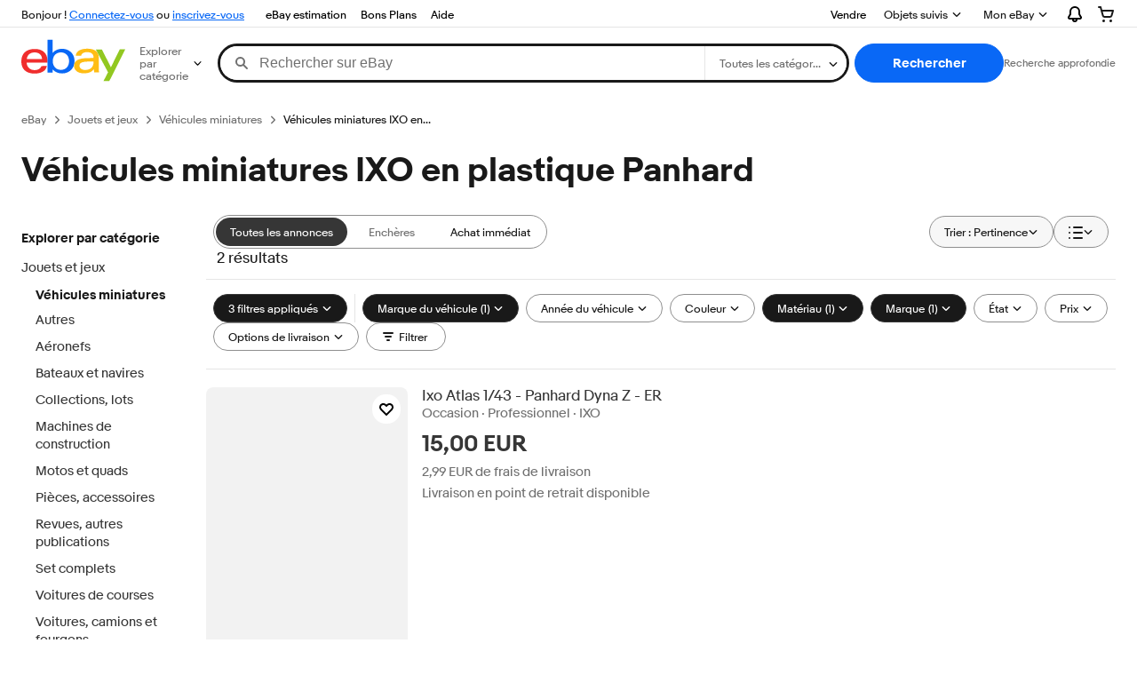

--- FILE ---
content_type: text/html; charset=utf-8
request_url: https://www.ebay.fr/b/Vehicules-miniatures-IXO-en-plastique-Panhard/222/bn_91842002
body_size: 60024
content:
<!DOCTYPE html><html lang=fr class=brwweb><head><!--brwweb#s0-1-0-2--><link rel="dns-prefetch" href="//ir.ebaystatic.com"><link rel="dns-prefetch" href="//secureir.ebaystatic.com"><link rel="dns-prefetch" href="//i.ebayimg.com"><link rel="dns-prefetch" href="//rover.ebay.com"><script>$ssgST=new Date().getTime();</script><!--brwweb/--><meta charset=utf-8><meta http-equiv=x-ua-compatible content=ie=edge><meta name=viewport content="width=device-width, initial-scale=1, user-scalable=yes, minimum-scale=1"><!-- SEO METADATA START --><meta Property="og:type" Content="ebay-objects:ecommerce" /><meta Property="og:image" Content="https://ir.ebaystatic.com/cr/v/c1/ebay-logo-1-1200x630-margin.png" /><meta name="twitter:description" content="Véhicules miniatures IXO en plastique Panhard - Achetez une variété de produits à prix abordables sur eBay. Economisez avec notre option de livraison gratuite. Achetez en toute confiance et sécurité sur eBay!" /><meta property="fb:app_id" content="102628213125203" /><meta name="twitter:card" content="summary" /><meta Property="og:site_name" Content="eBay" /><meta Property="og:title" Content="Véhicules miniatures IXO en plastique Panhard | eBay" /><meta content="fr-fr" http-equiv="content-language" /><title>Véhicules miniatures IXO en plastique Panhard | eBay</title><meta name="twitter:image" content="https://ir.ebaystatic.com/cr/v/c1/ebay-logo-1-1200x1200-margin.png" /><link rel="canonical" href="https://www.ebay.fr/b/Vehicules-miniatures-IXO-en-plastique-Panhard/222/bn_91842002" /><meta name="description" content="Véhicules miniatures IXO en plastique Panhard -  Achetez une variété de produits à prix abordables sur eBay. Economisez avec notre option de livraison gratuite. Achetez en toute confiance et sécurité sur eBay!" /><meta Property="og:description" Content="Véhicules miniatures IXO en plastique Panhard - Achetez une variété de produits à prix abordables sur eBay. Economisez avec notre option de livraison gratuite. Achetez en toute confiance et sécurité sur eBay!" /><meta name="msvalidate.01" content="34E98E6F27109BE1A9DCF19658EEEE33" /><meta name="twitter:title" content="Véhicules miniatures IXO en plastique Panhard | eBay" /><link href="https://i.ebayimg.com" rel="preconnect" /><meta name="referrer" content="strict-origin-when-cross-origin" /><link rel="preconnect" href="https://ir.ebaystatic.com" /><meta name="y_key" content="9eb93b85a9018eba" /><meta name="google-site-verification" content="y7SGLcR8QlS3DByLyVfzbFg17OSqNG6pkXThYiEDs5w" /><meta Property="og:url" Content="https://www.ebay.fr/b/Vehicules-miniatures-IXO-en-plastique-Panhard/222/bn_91842002" /><meta name="robots" content="max-snippet:-1, max-image-preview:large" /><meta name="google-adsense-account" content="sites-6603353820027325" /><!-- SEO METADATA END --><script type="text/javascript"  data-inlinepayload='{"loggerProps":{"serviceName":"brwweb","serviceConsumerId":"urn:ebay-marketplace-consumerid:35afb376-3364-469c-ae61-ef91853d600f","serviceVersion":"brwweb-1.276.0_20251121213428798","siteId":71,"environment":"production","captureUncaught":true,"captureUnhandledRejections":true,"endpoint":"https://svcs.ebay.com/","pool":"r1brwwebcont"}}'>(()=>{"use strict";const e={unstructured:{message:"string"},event:{kind:"string",detail:"string"},exception:{"exception.type":"string","exception.message":"string","exception.stacktrace":"string","exception.url":"string"}},t=JSON.parse('{"logs":"https://ir.ebaystatic.com/cr/ebay-rum/cdn-assets/logs.b2f7d49cc8e60bc17036.bundle.js","metrics":"https://ir.ebaystatic.com/cr/ebay-rum/cdn-assets/metrics.b2f7d49cc8e60bc17036.bundle.js"}');const r=async e=>{let r=2;const n=async()=>{let o;r--;try{o=await import(t[e])}catch(e){if(r>0)return console.error("@ebay/rum-web failed to lazy load module; retrying",e),n();throw console.error("@ebay/rum-web failed to lazy load module; fatal",e),e}return function(e,t){if("object"!=typeof(r=e)||null===r||Array.isArray(r)||e.key!==t||void 0===e.factory)throw new Error("Invalid module loaded");var r}(o,e),o};return n()},n=(e,t)=>{const r="undefined"!=typeof window?window.location.href:"/index.js";return{type:"exception","exception.context":t||"","exception.type":e?.name||"","exception.message":e?.message||"","exception.stacktrace":e?.stack||"","exception.url":r}},o=(e,t,n)=>{let o=!1;const i=[];let a=e=>{o?(e=>{console.warn("Logger failed initialization (see earlier error logs) — failed to send log: ",e)})(e):i.push(e)};return n({event:"Preload",value:a}),r("logs").then((r=>{const{factory:n}=r;return n(e,t)})).then((e=>{a=e,n({event:"Complete",value:a}),i.forEach((e=>a(e))),i.length=0})).catch((e=>{console.error(e.message),o=!0,n({event:"Error",value:e}),i.forEach((e=>a(e))),i.length=0})),t=>{((e,t)=>"shouldIgnore"in e&&void 0!==e.shouldIgnore?e.shouldIgnore(t):"ignoreList"in e&&void 0!==e.ignoreList&&((e,t)=>null!==Object.values(e).filter(Boolean).join(" ").match(t))(t,e.ignoreList))(e,t)||a(t)}},i=e=>({log:t=>e({type:"unstructured",message:t}),error:(t,r)=>e(n(t,r)),event:t=>e(t)}),a="@ebay/rum/request-status",s=Symbol.for("@ebay/rum/logger"),c=e=>{window.dispatchEvent(new CustomEvent("@ebay/rum/ack-status",{detail:e}))};function l(e,t){!1===e&&new Error(`RUM_INLINE_ERR_CODE: ${t}`)}(t=>{const l=(()=>{let e={status:"Initialize"};const t=()=>c(e);return window.addEventListener(a,t),{updateInlinerState:t=>{e=t,c(e)},dispose:()=>window.removeEventListener(a,t)}})();try{const a=((t,r=(()=>{}))=>{if((e=>{if(!e.endpoint)throw new Error('Unable to initialize logger. "endpoint" is a required property in the input object.');if(!e.serviceName)throw new Error('Unable to initialize logger. "serviceName" is a required property in the input object.');if(e.customSchemas&&!e.namespace)throw new Error('Unable to initialize logger. "namespace" is a required property in the input object if you provide customeSchemas.')})(t),"undefined"==typeof window)return{...i((()=>{})),noop:!0};const a={...t.customSchemas,...e},s=o((e=>{return"ignoreList"in e?{...e,ignoreList:(t=e.ignoreList,new RegExp(t.map((e=>`(${e})`)).join("|"),"g"))}:e;var t})(t),a,r);return t.captureUncaught&&(e=>{window.addEventListener("error",(t=>{if(t.error instanceof Error){const r=n(t.error,"Uncaught Error Handler");e(r)}}))})(s),t.captureUnhandledRejections&&(e=>{window.addEventListener("unhandledrejection",(t=>{if(t.reason instanceof Error){const r=n(t.reason,"Unhandled Rejection Handler");e(r)}}))})(s),i(s)})(t.loggerProps,(e=>t=>{if("Error"===t.event)return((e,t)=>{e.updateInlinerState({status:"Failure",error:t.value})})(e,t);var r;e.updateInlinerState({status:(r=t.event,"Complete"===r?"Success":r),logger:i(t.value)})})(l));t.onLoggerLoad&&t.onLoggerLoad(a),window[s]=a,(async e=>{const{enableWebVitals:t,enableMetrics:n}=e.options??{};if(!t&&!n)return;const o=await(async e=>{try{const t=await r("metrics"),{factory:n}=t,{initializeWebVitals:o,initializeMeter:i}=n,{meter:a,flushAndShutdownOnce:s}=i(e);return e.options?.enableWebVitals&&o(a),{meter:a,flushAndShutdownOnce:s}}catch(e){return console.error("[initializeMeterAsync] Failed to initialize metrics:",e),null}})({...e.loggerProps,options:{enableWebVitals:t}}),i=null===o?new Error("initializeMeterAsync failed"):void 0;e.onMeterLoad?.(o,i)})(t)}catch(e){l.updateInlinerState({status:"Failure",error:e})}})({onLoggerLoad:()=>{},...(()=>{l(null!==document.currentScript,1);const e=document.currentScript.dataset.inlinepayload;return l(void 0!==e,2),JSON.parse(e)})()})})();</script><!--brwweb#s0-1-0-7--><script id=ebay-rum></script><!--brwweb/--><noscript id=afbrwwebph0></noscript><style>
    :root{--pd-su-up60: none;}
  </style><style>
    :root{--pd-su-z55f: block;}
  </style><style>
    :root{--sd-su-z55f: block;}
  </style><style>
    :root{--sd-su-up60: none;}
  </style><style>
    span.su-n7b7 {
        position: absolute;
        left: -2000px;
        top: auto;
        width: 1px;
        height: 1px;
        overflow: hidden;
      }
  </style><style>
    span.su-z55f {display: var(--pd-su-z55f);}
  </style><style>
    span.su-up60 {display: var(--pd-su-up60);}
  </style><script src="https://ir.ebaystatic.com/rs/c/brwweb/runtime.caab43dc.js" crossorigin async></script><script src="https://ir.ebaystatic.com/rs/c/brwweb/931.0038a721.js" crossorigin async></script><script src="https://ir.ebaystatic.com/rs/c/brwweb/654.f6aa357c.js" crossorigin async></script><script src="https://ir.ebaystatic.com/rs/c/brwweb/index_lcNW.f6aa9cbf.js" crossorigin async></script><link rel="stylesheet" href="https://ir.ebaystatic.com/rs/c/brwweb/931.8435455e.css"><link rel="stylesheet" href="https://ir.ebaystatic.com/rs/c/brwweb/index_lcNW.a51823e7.css"></head><body class=no-touch><div hidden><div id=su-z55f>Sponsorisé</div><div id=su-uaqz>Sponsorisé</div><div id=su-n7b7></div><div id=su-up60></div></div><div class=page-container><link rel="stylesheet" type="text/css" href="https://ir.ebaystatic.com/rs/c/globalheaderweb/index_lcNW.e0f538eb.css"><div class=global-header><script type="text/javascript">var GHpre = {"ghxc":[],"ghxs":["gh.evo.2b"],"userAuth":false,"userId":"","fn":"","shipToLocation":"43230"}</script><!--globalheaderweb#s0-1-4--><link rel="manifest" href="https://www.ebay.fr/manifest.json"><!--globalheaderweb#s0-1-4-1-0--><script>
(function(){const e=window.GH||{};try{const o=e=>e==="true";const t=o("false");const i=/[\W_]/g;const r=window.location.hostname.includes("sandbox");let n="https://www.ebay.fr";if(r){n=n.replace("www","sandbox")}e.__private=e.__private||{};e.C={siteId:"71",env:"production",lng:"fr-FR",pageId:Number("4439441"),xhrBaseUrl:n};e.__private.risk={behavior_collection_interval:JSON.parse("{\"2500857\":5000,\"2507978\":5000,\"default\":15000}"),id:window.GHpre?.userId};e.__private.fsom={linkUrl:"https://www.m.ebay.fr",linkText:"Passer au site mobile"};e.__private.ACinit={isGeo:o("false"),isQA:t,factors:JSON.parse("[\"gh.evo.2b\"]")};e.__private.isQA=t;try{e.__private.ghx=[...(window.GHpre?.ghxc||[]).map((e=>e.replace(i,""))),...(window.GHpre?.ghxs||[]).map((e=>e.replace(i,"")))]}catch(o){e.__private.ghx=[]}e.resetCart=function(o){const t=new CustomEvent("updateCart",{detail:o});document.dispatchEvent(t);e.__private.cartCount=o};e.userAuth=window.GHpre?.userAuth||false;e.shipToLocation=window.GHpre?.shipToLocation;window.GH=e}catch(o){console.error(o);window.GH=e||{}}})();
</script><!--globalheaderweb/--><!--globalheaderweb#s0-1-4-1-2--><script>
    window.GH.__private.scandal = {
        isGeo: function() {return false;},
        getPageID: function() {return 4439441;},
        getSiteID: function() {return "71";}
    };
</script><!--globalheaderweb/--><!--globalheaderweb#s0-1-4-2-0--><!--globalheaderweb/--><!--globalheaderweb^s0-1-4-3 s0-1-4 3--><!--globalheaderweb/--><!--globalheaderweb^s0-1-4-4 s0-1-4 4--><!--globalheaderweb/--><!--globalheaderweb^s0-1-4-5 s0-1-4 5--><div data-marko-key="@gh-border s0-1-4-5" id="gh-gb" class="gh-sch-prom" tabindex="-1"></div><!--globalheaderweb/--><div class="ghw"><header data-marko-key="@gh s0-1-4" id="gh" class="gh-header"><div class="gh-a11y-skip-button"><a class="gh-a11y-skip-button__link" href="#mainContent" tabindex="1">Accéder au contenu principal</a></div><nav class="gh-nav"><div class="gh-nav__left-wrap"><!--globalheaderweb#s0-1-4-8-3[0]-0--><span class="gh-identity"><span data-marko-key="5 s0-1-4-8-3[0]-0" id="gh-ident-srvr-wrap" class="gh-identity__srvr"><!--F#6--><span class="gh-identity__greeting">Bonjour <span><span id="gh-ident-srvr-name"></span> !</span></span><!--F/--><!--F#7--><script>
    (function(){
        const pre = window.GHpre || {};
        function hide() {
            const wrap = document.getElementById('gh-ident-srvr-wrap');
            if (wrap) { wrap.classList.add('gh-identity__srvr--unrec') };
        }
        if (pre.userAuth) {
            const nm = document.getElementById('gh-ident-srvr-name');
            const user = GH.C.siteId === '77' ? pre.userId || pre.fn : pre.fn || pre.userId;
            nm && user ? nm.textContent = decodeURIComponent(user) : hide();
        } else {
            hide();
        }
    })();
</script><!--F/--><!--globalheaderweb^s0-1-4-8-3[0]-0-8 s0-1-4-8-3[0]-0 8--><span class="gh-identity-signed-out-unrecognized">Bonjour ! <a _sp="m570.l1524" href="https://signin.ebay.fr/ws/eBayISAPI.dll?SignIn&amp;sgfl=gh">Connectez-vous</a><span class="hide-at-md"> ou <a _sp="m570.l2621" href="https://signup.ebay.fr/pa/crte">inscrivez-vous</a></span></span><!--globalheaderweb/--></span></span><!--globalheaderweb/--><span class="gh-nav-link"><a _sp="m570.l124013" href="https://ebayestimation.fr" aria-label="eBay estimation">eBay estimation</a></span><span class="gh-nav-link"><a _sp="m570.l3188" href="https://www.ebay.fr/deals" aria-label="Bons Plans">Bons Plans</a></span><span class="gh-nav-link"><a _sp="m570.l1545" href="https://www.ebay.fr/help/home" aria-label="Aide">Aide</a></span></div><div class="gh-nav__right-wrap"><!--globalheaderweb#s0-1-4-8-8--><!--globalheaderweb/--><!--globalheaderweb#s0-1-4-8-9--><!--globalheaderweb/--><span class="gh-nav-link"><a _sp="m570.l1528" href="https://www.ebay.fr/sl/sell" aria-label="Vendre">Vendre</a></span><!--globalheaderweb#s0-1-4-8-12-0--><div class="gh-flyout is-right-aligned gh-watchlist"><!--F#1--><a class="gh-flyout__target" href="https://www.ebay.fr/mye/myebay/watchlist" _sp="m570.l47137"><!--F#6--><span class="gh-watchlist__target">Objets suivis</span><!--F/--><!--F#7--><svg class="gh-flyout__chevron icon icon--12" focusable="false" tabindex="-1" aria-hidden="true"><defs><symbol viewBox="0 0 12 12" id="icon-chevron-down-12"><path fill-rule="evenodd" clip-rule="evenodd" d="M1.808 4.188a.625.625 0 0 1 .884 0L6 7.495l3.308-3.307a.625.625 0 1 1 .884.885l-3.75 3.749a.625.625 0 0 1-.884 0l-3.75-3.749a.626.626 0 0 1 0-.885Z"></path></symbol></defs><use href="#icon-chevron-down-12"></use></svg><!--F/--></a><button aria-controls="s0-1-4-8-12-0-0-dialog" aria-expanded="false" aria-haspopup="true" class="gh-flyout__target-a11y-btn" tabindex="0">Développer les Objets suivis</button><!--F/--><div class="gh-flyout__dialog" id="s0-1-4-8-12-0-0-dialog"><div class="gh-flyout__box"><!--F#4--><!--F/--></div></div></div><!--globalheaderweb/--><!--globalheaderweb#s0-1-4-8-13--><!--globalheaderweb^s0-1-4-8-13-0 s0-1-4-8-13 0--><div class="gh-flyout is-left-aligned gh-my-ebay"><!--F#1--><a class="gh-flyout__target" href="https://www.ebay.fr/mys/home?source=GBH" _sp="m570.l2919"><!--F#6--><span class="gh-my-ebay__link gh-rvi-menu">Mon eBay<i class="gh-sprRetina gh-eb-arw gh-rvi-chevron"></i></span><!--F/--><!--F#7--><svg class="gh-flyout__chevron icon icon--12" focusable="false" tabindex="-1" aria-hidden="true"><use href="#icon-chevron-down-12"></use></svg><!--F/--></a><button aria-controls="s0-1-4-8-13-0-dialog" aria-expanded="false" aria-haspopup="true" class="gh-flyout__target-a11y-btn" tabindex="0">Développer Mon eBay</button><!--F/--><div class="gh-flyout__dialog" id="s0-1-4-8-13-0-dialog"><div class="gh-flyout__box"><!--F#4--><ul class="gh-my-ebay__list"><li class="gh-my-ebay__list-item"><a href="https://www.ebay.fr/mye/myebay/summary" _sp="m570.l1533" tabindex="0">Récapitulatif</a></li><li class="gh-my-ebay__list-item"><a href="https://www.ebay.fr/mye/myebay/rvi" _sp="m570.l9225" tabindex="0">Récemment consultés</a></li><li class="gh-my-ebay__list-item"><a href="https://www.ebay.fr/mye/myebay/bidsoffers" _sp="m570.l1535" tabindex="0">Enchères et offres</a></li><li class="gh-my-ebay__list-item"><a href="https://www.ebay.fr/mye/myebay/watchlist" _sp="m570.l1534" tabindex="0">Objets suivis</a></li><li class="gh-my-ebay__list-item"><a href="https://www.ebay.fr/mye/myebay/purchase" _sp="m570.l1536" tabindex="0">Objets achetés</a></li><li class="gh-my-ebay__list-item"><a href="https://www.ebay.fr/mys/home?CurrentPage=MyeBayAllSelling&amp;ssPageName=STRK:ME:LNLK&amp;source=GBH" _sp="m570.l1537" tabindex="0">Mes ventes</a></li><li class="gh-my-ebay__list-item"><a href="https://www.ebay.fr/mye/myebay/saved" _sp="m570.l187417" tabindex="0">Fil d'activité enregistré</a></li><li class="gh-my-ebay__list-item"><a href="https://www.ebay.fr/mye/myebay/savedsearches" _sp="m570.l9503" tabindex="0">Recherches favorites</a></li><li class="gh-my-ebay__list-item"><a href="https://www.ebay.fr/mye/myebay/savedsellers" _sp="m570.l9505" tabindex="0">Vendeurs favoris</a></li><li class="gh-my-ebay__list-item"><a href="https://www.ebay.fr/g/mygarage" _sp="m570.l143039" tabindex="0">Mon Garage</a></li><li class="gh-my-ebay__list-item"><a href="https://mesg.ebay.fr/mesgweb/ViewMessages/0" _sp="m570.l1539" tabindex="0">Messages</a></li><li class="gh-my-ebay__list-item"><a href="https://www.ebay.fr/ebayextra" _sp="m570.l50643" tabindex="0">eBay Extra</a></li></ul><!--F/--></div></div></div><!--globalheaderweb/--><!--globalheaderweb/--><!--globalheaderweb#s0-1-4-8-14-0--><div class="gh-notifications"><div class="gh-flyout is-right-aligned gh-flyout--icon-target"><!--F#2--><button class="gh-flyout__target" aria-controls="s0-1-4-8-14-0-1-dialog" aria-expanded="false" aria-haspopup="true"><!--F#10--><span class="gh-hidden">Développer les Notifications</span><svg class="icon icon--20" focusable="false" aria-hidden="true"><defs><symbol viewBox="0 0 20 20" id="icon-notification-20"><path fill-rule="evenodd" clip-rule="evenodd" d="M6 6.982a4 4 0 0 1 8 0v2.68c0 .398.106.79.307 1.135l1.652 2.827a.25.25 0 0 1-.216.376H4.256a.25.25 0 0 1-.216-.376l1.653-2.827A2.25 2.25 0 0 0 6 9.662v-2.68ZM4 7a6 6 0 1 1 12 0v2.662a.25.25 0 0 0 .034.126l1.652 2.827c.877 1.5-.205 3.385-1.943 3.385H13a3 3 0 0 1-6 0H4.256c-1.737 0-2.819-1.885-1.942-3.385l1.652-2.827A.25.25 0 0 0 4 9.662V7Zm5 9h2a1 1 0 1 1-2 0Z"></path></symbol></defs><use href="#icon-notification-20"></use></svg><!--F/--><!--F#11--><!--F/--></button><!--F/--><div class="gh-flyout__dialog" id="s0-1-4-8-14-0-1-dialog"><div class="gh-flyout__box"><!--F#4--><div class="gh-notifications__dialog"><div class="gh-notifications__notloaded"><span class="gh-notifications__signin"><a _sp="m570.l2881" href="https://signin.ebay.fr/ws/eBayISAPI.dll?SignIn&amp;sgfl=nf&amp;ru=">Connectez-vous</a> pour afficher les notifications.</span></div><div data-marko-key="@dynamic s0-1-4-8-14-0" class="gh-notifications__loaded"></div></div><!--F/--></div></div></div></div><!--globalheaderweb/--><div class="gh-cart"><!--globalheaderweb#s0-1-4-8-15-1--><div class="gh-flyout is-right-aligned gh-flyout--icon-target"><!--F#1--><a class="gh-flyout__target" href="https://cart.ebay.fr" _sp="m570.l2633"><!--F#6--><span class="gh-cart__icon" aria-label="Votre panier contient 0 objets"><svg class="icon icon--20" focusable="false" aria-hidden="true"><defs><symbol viewBox="0 0 20 20" id="icon-cart-20"><path fill-rule="evenodd" clip-rule="evenodd" d="M2.236 4H1a1 1 0 1 1 0-2h1.97c.458-.014.884.296 1 .755L4.855 6H17c.654 0 1.141.646.962 1.274l-1.586 5.55A3 3 0 0 1 13.491 15H7.528a3 3 0 0 1-2.895-2.21L2.236 4Zm4.327 8.263L5.4 8h10.274l-1.221 4.274a1 1 0 0 1-.962.726H7.528a1 1 0 0 1-.965-.737Z"></path><path d="M8 18.5a1.5 1.5 0 1 1-3 0 1.5 1.5 0 0 1 3 0Zm6.5 1.5a1.5 1.5 0 1 0 0-3 1.5 1.5 0 0 0 0 3Z"></path></symbol></defs><use href="#icon-cart-20"></use></svg></span><!--F/--><!--F#7--><!--F/--></a><button aria-controls="s0-1-4-8-15-1-0-dialog" aria-expanded="false" aria-haspopup="true" class="gh-flyout__target-a11y-btn" tabindex="0">Développer le Panier</button><!--F/--><div class="gh-flyout__dialog" id="s0-1-4-8-15-1-0-dialog"><div class="gh-flyout__box"><!--F#4--><div class="gh-cart__dialog"><div class="gh-flyout-loading gh-cart__loading"><span class="progress-spinner progress-spinner--large gh-flyout-loading__spinner" role="img" aria-label="Chargement en cours..."><svg class="icon icon--30" focusable="false" aria-hidden="true"><defs><symbol viewBox="0 0 24 24" fill="none" id="icon-spinner-30"><path fill-rule="evenodd" clip-rule="evenodd" d="M12 2C10.0222 2 8.08879 2.58649 6.4443 3.6853C4.79981 4.78412 3.51809 6.3459 2.76121 8.17317C2.00433 10.0004 1.8063 12.0111 2.19215 13.9509C2.578 15.8907 3.53041 17.6725 4.92894 19.0711C6.32746 20.4696 8.10929 21.422 10.0491 21.8079C11.9889 22.1937 13.9996 21.9957 15.8268 21.2388C17.6541 20.4819 19.2159 19.2002 20.3147 17.5557C21.4135 15.9112 22 13.9778 22 12C22 11.4477 22.4477 11 23 11C23.5523 11 24 11.4477 24 12C24 14.3734 23.2962 16.6935 21.9776 18.6668C20.6591 20.6402 18.7849 22.1783 16.5922 23.0866C14.3995 23.9948 11.9867 24.2324 9.65892 23.7694C7.33115 23.3064 5.19295 22.1635 3.51472 20.4853C1.83649 18.8071 0.693605 16.6689 0.230582 14.3411C-0.232441 12.0133 0.00519943 9.60051 0.913451 7.4078C1.8217 5.21509 3.35977 3.34094 5.33316 2.02236C7.30655 0.703788 9.62663 0 12 0C12.5523 0 13 0.447715 13 1C13 1.55228 12.5523 2 12 2Z" fill="var(--color-spinner-icon-background, #3665F3)"></path><path fill-rule="evenodd" clip-rule="evenodd" d="M14.1805 1.17194C14.3381 0.642616 14.895 0.341274 15.4243 0.498872C17.3476 1.07149 19.0965 2.11729 20.5111 3.54055C21.9257 4.96382 22.9609 6.71912 23.5217 8.64584C23.6761 9.17611 23.3714 9.73112 22.8411 9.88549C22.3108 10.0399 21.7558 9.73512 21.6015 9.20485C21.134 7.59925 20.2715 6.13651 19.0926 4.95045C17.9138 3.76439 16.4563 2.8929 14.8536 2.41572C14.3243 2.25812 14.0229 1.70126 14.1805 1.17194Z" fill="var(--color-spinner-icon-foreground, #E5E5E5)"></path></symbol></defs><use href="#icon-spinner-30"></use></svg></span><span>Chargement en cours...</span></div><div data-marko-key="@dynamic s0-1-4-8-15-1" id="gh-minicart-hover-body"></div></div><!--F/--></div></div></div><!--globalheaderweb/--></div></div></nav><section data-marko-key="@gh-main s0-1-4" class="gh-header__main"><div class="gh-header__logo-cats-wrap"><a href="https://www.ebay.fr" _sp="m570.l2586" class="gh-logo" tabindex="2"><svg xmlns="http://www.w3.org/2000/svg" width="117" height="48" viewBox="0 0 122 48.592" id="gh-logo" aria-labelledby="ebayLogoTitle"><title id="ebayLogoTitle">Page d'accueil d'eBay</title><g><path fill="#F02D2D" d="M24.355 22.759c-.269-5.738-4.412-7.838-8.826-7.813-4.756.026-8.544 2.459-9.183 7.915zM6.234 26.93c.364 5.553 4.208 8.814 9.476 8.785 3.648-.021 6.885-1.524 7.952-4.763l6.306-.035c-1.187 6.568-8.151 8.834-14.145 8.866C4.911 39.844.043 33.865-.002 25.759c-.05-8.927 4.917-14.822 15.765-14.884 8.628-.048 14.978 4.433 15.033 14.291l.01 1.625z"></path><path fill="#0968F6" d="M46.544 35.429c5.688-.032 9.543-4.148 9.508-10.32s-3.947-10.246-9.622-10.214-9.543 4.148-9.509 10.32 3.974 10.245 9.623 10.214zM30.652.029l6.116-.034.085 15.369c2.978-3.588 7.1-4.65 11.167-4.674 6.817-.037 14.412 4.518 14.468 14.454.045 8.29-5.941 14.407-14.422 14.454-4.463.026-8.624-1.545-11.218-4.681a33.237 33.237 0 01-.19 3.731l-5.994.034c.09-1.915.185-4.364.174-6.322z"></path><path fill="#FFBD14" d="M77.282 25.724c-5.548.216-8.985 1.229-8.965 4.883.013 2.365 1.94 4.919 6.7 4.891 6.415-.035 9.826-3.556 9.794-9.289v-.637c-2.252.02-5.039.054-7.529.152zm13.683 7.506c.01 1.778.071 3.538.232 5.1l-5.688.032a33.381 33.381 0 01-.225-3.825c-3.052 3.8-6.708 4.909-11.783 4.938-7.532.042-11.585-3.915-11.611-8.518-.037-6.665 5.434-9.049 14.954-9.318 2.6-.072 5.529-.1 7.945-.116v-.637c-.026-4.463-2.9-6.285-7.854-6.257-3.68.021-6.368 1.561-6.653 4.2l-6.434.035c.645-6.566 7.53-8.269 13.595-8.3 7.263-.04 13.406 2.508 13.448 10.192z"></path><path fill="#92C821" d="M91.939 19.852l-4.5-8.362 7.154-.04 10.589 20.922 10.328-21.02 6.486-.048-18.707 37.251-6.85.039 5.382-10.348-9.887-18.393"></path></g></svg></a><!--globalheaderweb#s0-1-4-11-0--><div class="gh-categories"><div class="gh-flyout is-left-aligned"><!--F#2--><button class="gh-flyout__target" tabindex="3" aria-controls="s0-1-4-11-0-1-dialog" aria-expanded="false" aria-haspopup="true"><!--F#10--><span class="gh-categories__title">Explorer par catégorie</span><!--F/--><!--F#11--><svg class="gh-flyout__chevron icon icon--12" focusable="false" tabindex="-1" aria-hidden="true"><use href="#icon-chevron-down-12"></use></svg><!--F/--></button><!--F/--><div class="gh-flyout__dialog" id="s0-1-4-11-0-1-dialog"><div class="gh-flyout__box"><!--F#4--><!--F/--></div></div></div></div><!--globalheaderweb/--></div><form id="gh-f" class="gh-search" method="get" action="https://www.ebay.fr/sch/i.html" target="_top"><div id="gh-search-box" class="gh-search-box__wrap"><div class="gh-search__wrap"><!--globalheaderweb#s0-1-4-12-4--><div id="gh-ac-wrap" class="gh-search-input__wrap"><input data-marko="{&quot;oninput&quot;:&quot;handleTextUpdate s0-1-4-12-4 false&quot;,&quot;onfocusin&quot;:&quot;handleMarkTimer s0-1-4-12-4 false&quot;,&quot;onkeydown&quot;:&quot;handleMarkTimer s0-1-4-12-4 false&quot;}" data-marko-key="@input s0-1-4-12-4" id="gh-ac" class="gh-search-input gh-tb ui-autocomplete-input" title="Rechercher" type="text" placeholder="Rechercher sur eBay" aria-autocomplete="list" aria-expanded="false" size="50" maxlength="300" aria-label="Rechercher sur eBay" name="_nkw" autocapitalize="off" autocorrect="off" spellcheck="false" autocomplete="off" aria-haspopup="true" role="combobox" tabindex="4"><!--globalheaderweb#s0-1-4-12-4-1-0--><svg data-marko-key="@svg s0-1-4-12-4-1-0" class="gh-search-input__icon icon icon--16" focusable="false" aria-hidden="true"><defs data-marko-key="@defs s0-1-4-12-4-1-0"><symbol viewBox="0 0 16 16" id="icon-search-16"><path d="M3 6.5a3.5 3.5 0 1 1 7 0 3.5 3.5 0 0 1-7 0Zm11.76 6.85-.021-.01-3.71-3.681-.025-.008A5.465 5.465 0 0 0 12 6.5 5.5 5.5 0 1 0 6.5 12a5.47 5.47 0 0 0 3.118-.972l3.732 3.732a1 1 0 0 0 1.41-1.41Z"></path></symbol></defs><use href="#icon-search-16"></use></svg><!--globalheaderweb/--><!--globalheaderweb^s0-1-4-12-4-@clear s0-1-4-12-4 @clear--><button data-marko="{&quot;onclick&quot;:&quot;handleClick s0-1-4-12-4-@clear false&quot;,&quot;onkeydown&quot;:&quot;handleKeydown s0-1-4-12-4-@clear false&quot;,&quot;onfocus&quot;:&quot;handleFocus s0-1-4-12-4-@clear false&quot;,&quot;onblur&quot;:&quot;handleBlur s0-1-4-12-4-@clear false&quot;}" class="gh-search-input__clear-btn icon-btn icon-btn--transparent icon-btn--small" data-ebayui type="button" aria-label="Réinitialiser la recherche" tabindex="5"><!--globalheaderweb#s0-1-4-12-4-@clear-1-2-0--><svg data-marko-key="@svg s0-1-4-12-4-@clear-1-2-0" class="gh-search-input__clear-icon icon icon--16" focusable="false" aria-hidden="true"><defs data-marko-key="@defs s0-1-4-12-4-@clear-1-2-0"><symbol viewBox="0 0 16 16" id="icon-clear-16"><path d="M8 0a8 8 0 1 0 0 16A8 8 0 0 0 8 0Zm3.71 10.29a1 1 0 1 1-1.41 1.41L8 9.41l-2.29 2.3A1 1 0 0 1 4.3 10.3L6.59 8l-2.3-2.29a1.004 1.004 0 0 1 1.42-1.42L8 6.59l2.29-2.29a1 1 0 0 1 1.41 1.41L9.41 8l2.3 2.29Z"></path></symbol></defs><use href="#icon-clear-16"></use></svg><!--globalheaderweb/--></button><!--globalheaderweb/--></div><!--globalheaderweb/--><!--globalheaderweb#s0-1-4-12-5--><select data-marko="{&quot;onchange&quot;:&quot;handleCategorySelect s0-1-4-12-5 false&quot;}" aria-label="Sélectionnez une catégorie de recherche" class="gh-search-categories" size="1" id="gh-cat" name="_sacat" tabindex="5"><option value="0">Toutes les catégories</option></select><!--globalheaderweb/--></div></div><input type="hidden" value="R40" name="_from"><input type="hidden" name="_trksid" value="m570.l1313"><!--globalheaderweb#s0-1-4-12-8--><div class="gh-search-button__wrap"><!--globalheaderweb^s0-1-4-12-8-@btn s0-1-4-12-8 @btn--><button data-marko="{&quot;onclick&quot;:&quot;handleClick s0-1-4-12-8-@btn false&quot;,&quot;onkeydown&quot;:&quot;handleKeydown s0-1-4-12-8-@btn false&quot;,&quot;onfocus&quot;:&quot;handleFocus s0-1-4-12-8-@btn false&quot;,&quot;onblur&quot;:&quot;handleBlur s0-1-4-12-8-@btn false&quot;}" class="gh-search-button btn btn--primary" data-ebayui type="submit" id="gh-search-btn" role="button" value="Rechercher" tabindex="6"><span class="gh-search-button__label">Rechercher</span><!--globalheaderweb#s0-1-4-12-8-@btn-7-2-0--><svg data-marko-key="@svg s0-1-4-12-8-@btn-7-2-0" class="gh-search-button__icon icon icon--16" focusable="false" aria-hidden="true"><use href="#icon-search-16"></use></svg><!--globalheaderweb/--></button><!--globalheaderweb/--><a class="gh-search-button__advanced-link" href="https://www.ebay.fr/sch/ebayadvsearch" _sp="m570.l2614" tabindex="7">Recherche approfondie</a></div><!--globalheaderweb/--></form></section></header></div><div id="widgets-placeholder" class="widgets-placeholder"></div><!--globalheaderweb/--><div class="ghw" id="glbfooter" style="display:none"><!--globalheaderweb#s0-1-5-1--><!--globalheaderweb/--><!--globalheaderweb#s0-1-5-2-0--><!--globalheaderweb/--></div><!-- ghw_reverted --></div><div hidden><div id=su-up60></div><div id=su-n7b7></div><div id=su-uaqz>Sponsorisé</div><div id=su-z55f>Sponsorisé</div></div><div class=main-content><!--brwweb#s0-1-0-17-3-1-4-0--><div id=s0-1-0-17-3-1-4-0-0-1-0-0 data-src=b16ef1e8><!--F#@_--><noscript id=afbrwwebph2></noscript><!--F/--></div><div id=s0-1-0-17-3-1-4-0-0-2-0 data-slot=TRACKING_DATA data-from=asp><!--F#@_--><noscript id=afbrwwebph3></noscript><!--F/--></div><!--brwweb/--><!--brwweb#s0-1-0-17-5--><!--brwweb/--><script>
    'use strict';
    function updateStaticValue(staticValue, value) {
        if (window.BRW?.static) {
            window.BRW.static[staticValue] = value;
        }
    }

    window.BRW = {
        ...window.BRW,
        updateStaticValue,
        static: {
            riverItemCount: 0,
            renderingStrategyIndex: null
        }
    };
</script><section class="brw-region brw-region--top"><script>$mwp_brwweb="https://ir.ebaystatic.com/rs/c/brwweb/";(window.$ebay||($ebay = {})).tracking={pageId:'4439441',pageName:'brwweb_default'};$brwweb_C=(window.$brwweb_C||[]).concat({"g":{"baseUrl":"ebay.fr","antiAdBlockingConfig":{"randomClassNames":["su-uaqz","su-up60","su-n7b7","su-16wi","su-36yi","su-z55f"],"strategyIndex":5},"categoryId":"222","siteId":71,"consumerId":"urn:ebay-marketplace-consumerid:35afb376-3364-469c-ae61-ef91853d600f","manifestId":"brwweb-1.276.0_20251121213428798","marketplaceId":"EBAY-FR","isPreProd":false,"isProd":true,"isSignedIn":false,"isSmall":false,"featureFlags":{"enableArbitration":true,"enableHighResSwap":true,"isNavRefinementSvc":true,"platformSvcAllowedParams":["mag","iid","var","maspect"],"isUnifiedCard":true,"aboveFoldCardCount":4,"filterPlacementIdsByBnContent":true,"uepSvcAllowedParams":["brand","make","model"],"allowTradingCardsFinderTypes":["Soccer","Football","Basketball","Ice Hockey","Auto Racing","Golf","Boxing","Mixed Martial Arts (MMA)","Wrestling","Baseball","Pokémon TCG"],"enableRum":true,"defaultAntiAdBlockerStrategyIndex":5,"dynamicAdBlockerStrategyEnabled":true,"dynamicAdBlockerStrategyMinimumTraffic":100,"dynamicAdBlockerStrategyThreshold":0.01,"dynamicAdBlockerStrategyBlacklist":"","enableSpeculationRules":false},"csrfTokens":{"shopactionsview":{"shopactionsview_bulk_add_to_cart":"01000b00000050145a7ebefa6dd79c68544e39761ba2c849ad543482818bd214b18cce70ddd8afe368104ffa34f952b1c71bef673e317f7329ec5a064045d0122765b08f0541a1aa228293f7231cfd38fa7412c97f55ea"},"myebaynode":{"MyEbayNode_AjaxHandler_unwatch_GET":"01000b00000050d904fe84cec80b409502211c4d3a0fc2a50fa2cfa21b244f4437ac0b935409f0b83c472745fb7baabdaeff72be362098cafc95e541eabae24dde246121a1ea0b5c317557b7f3b2ff039f1720e7edbc2b","MyEbayNode_AjaxHandler_watch_GET":"01000b000000501efed4ce6df077c37eb5f2daeb05b47bb372a8259604207346519a302bcc3907b5f591f9118ba9fcc287b6eba46d12cf8ecb95bcd5847b83d2620751b64950029b3749dfc0487712af464e5ea50ae9b6"}},"l10n":{"browse":{"closeDialog":"Fermer la boîte de dialogue","sponsored":"Sponsorisé"},"collectibleFinder":{"findVarTradingCards":"Find {var} trading cards","findVarCards":"Find {var} cards","byPlayer":"By player","byCardName":"By card name","bySet":"By set","selectAplayer":"Select a player","loadingMorePlayers":"Loading more players","loadingMoreCardNames":"Loading more card names","loadingMoreSet":"Loading more sets","loadingMoreCardNumbers":"Loading more card numbers","loadingMoreFinish":"Loading more finish","year":"Year","loadingMoreYears":"Loading more years","manufacturer":"Manufacturer","loadingMoreManufacturers":"Loading more manufacturers","set":"Set","loadingMoreSets":"Loading more sets","cardNumber":"Card number","loadingMoreCards":"Loading more cards","findCards":"Find cards","errorMessage":"There was an error loading the data. Please refresh to try again.","clearSelection":"Clear selection"},"mhpTabs":{"pna":"Shop parts & accessories","shopVehicles":"Shop vehicles","previous":"Previous","next":"Next"},"vehicleAwareSearch":{"title":"Rechercher les pièces compatibles","subtitle":"Compatible avec votre {tokens}","searchButton":"Rechercher","searchPlaceholder":"un produit, une marque ou un mot-clé"},"shopByJob":{"sbj":{"common":{"link":{"external":"Opens in new window"}},"grid":{"list":{"title":"Grid list"},"container":{"cta":"More"}},"intent":{"explore":{"title":"Explore more projects"},"inspired":{"title":"Fuel your inspiration","cta":"See all","href":"https://www.ebay.com/motors/diy"},"mediahub":{"title":"Related guides","cta":"See all","href":"https://www.ebay.com/motors/diy"},"recommended":{"subtitle":"Find answers and inspiration","title":"Recommended for you"},"seofoot":{"title":"Discover new things"}},"stats":{"duration":{"title":"PROJECT DURATION","value":{"15":"Less than 30 minutes","45":"30 to 60 minutes","90":"1 to 2 hours","240":"2 to 5 hours","360":"More than 5 hours","default":" -"}},"frequency":{"title":"FREQUENCY"},"savings":{"title":"POTENTIAL SAVINGS"},"skill":{"title":"SKILL LEVEL","value":{"advanced":"Advanced","beginner":"Beginner","default":" -","intermediate":"Intermediate"}},"unknown":{"title":"ARTICLE STAT"}},"carousel":{"container":{"cta":"More"},"list":{"title":"Carousel list"}},"chips":{"container":{"cta":"More"}},"links":{"container":{"cta":"More"}},"cta":"See all"}}}},"w":[["s0-1-0-17-3-1-4-0",0,{}]],"t":["L6pFYX7"]})</script><!--brwweb#s0-1-0-17-8-66[0]-7[0]--><div class="seo-breadcrumbs-container undefined"><nav aria-labelledby=s0-1-0-17-8-66[0]-7[0]-1[MODULE_I_BREADCRUMBS]-breadcrumbs-heading class="breadcrumbs breadcrumb--overflow" role=navigation><h2 id=s0-1-0-17-8-66[0]-7[0]-1[MODULE_I_BREADCRUMBS]-breadcrumbs-heading class=clipped>fil d'Ariane</h2><ul><li><a class=seo-breadcrumb-text href=https://www.ebay.fr title data-track='{"eventFamily":"BUYERNAV","eventAction":"ACTN","actionKind":"CLICK","operationId":"4581265","flushImmediately":false,"eventProperty":{"parentrq":"","pageci":"","moduledtl":"mi:74470|iid:1|li:92216|luid:1","sid":"p4439441.m74470.l92216"}}' _sp=p4439441.m74470.l92216><!--F#7[0]--><span>eBay</span><!--F/--></a><svg class="icon icon--12" focusable=false aria-hidden=true><defs><symbol viewbox="0 0 12 12" id=icon-chevron-right-12><path fill-rule=evenodd clip-rule=evenodd d="M4.183 10.192a.625.625 0 0 1 0-.884L7.487 6 4.183 2.692a.625.625 0 0 1 .884-.884l3.745 3.75a.625.625 0 0 1 0 .884l-3.745 3.75a.625.625 0 0 1-.884 0Z"></path></symbol></defs><use href="#icon-chevron-right-12" /></svg></li><li><a class=seo-breadcrumb-text href=https://www.ebay.fr/b/Jouets-et-jeux/220/bn_16575385 title data-track='{"eventFamily":"BUYERNAV","eventAction":"ACTN","actionKind":"CLICK","operationId":"4581265","flushImmediately":false,"eventProperty":{"parentrq":"","pageci":"","moduledtl":"mi:74470|iid:1|li:92216|luid:2","sid":"p4439441.m74470.l92216"}}' _sp=p4439441.m74470.l92216><!--F#7[1]--><span>Jouets et jeux</span><!--F/--></a><svg class="icon icon--12" focusable=false aria-hidden=true><use href="#icon-chevron-right-12" /></svg></li><li><a class=seo-breadcrumb-text href=https://www.ebay.fr/b/Vehicules-miniatures/222/bn_16550594 title data-track='{"eventFamily":"BUYERNAV","eventAction":"ACTN","actionKind":"CLICK","operationId":"4581265","flushImmediately":false,"eventProperty":{"parentrq":"","pageci":"","moduledtl":"mi:74470|iid:1|li:92216|luid:3","sid":"p4439441.m74470.l92216"}}' _sp=p4439441.m74470.l92216><!--F#7[2]--><span>Véhicules miniatures</span><!--F/--></a><svg class="icon icon--12" focusable=false aria-hidden=true><use href="#icon-chevron-right-12" /></svg></li><li><a aria-current=location class=seo-breadcrumb-text title _sp><!--F#7[3]--><span>Véhicules miniatures IXO en plastique Panhard</span><!--F/--></a></li></ul></nav></div><script type=application/ld+json>
                {"@context":"https://schema.org","@type":"BreadcrumbList","itemListElement":[{"@type":"ListItem","position":1,"name":"eBay","item":"https://www.ebay.fr"},{"@type":"ListItem","position":2,"name":"Jouets et jeux","item":"https://www.ebay.fr/b/Jouets-et-jeux/220/bn_16575385"},{"@type":"ListItem","position":3,"name":"Véhicules miniatures","item":"https://www.ebay.fr/b/Vehicules-miniatures/222/bn_16550594"},{"@type":"ListItem","position":4,"name":"Véhicules miniatures IXO en plastique Panhard"}]}
            </script><!--brwweb/--><!--brwweb#s0-1-0-17-8-66[0]-48[1]-0--><h1 class="textual-display page-title"><!--F#0-->Véhicules miniatures IXO en plastique Panhard<!--F/--></h1><!--brwweb/--></section><section class="brw-region brw-region--left"><script>$brwweb_C=(window.$brwweb_C||[]).concat({"o":{"w":[["s0-1-0-17-8-66[0]-7[0]",1,{"viewModel":{"modules":{"MODULE_I_BREADCRUMBS":{"_type":"BreadcrumbsModel","title":{"_type":"TextualDisplay","textSpans":[{"_type":"TextSpan","text":""}],"accessibilityText":"fil d'Ariane"},"breadcrumbsList":[{"_type":"TextualDisplay","textSpans":[{"_type":"TextSpan","text":"eBay"}],"action":{"_type":"Action","URL":"https://www.ebay.fr","type":"NAV","trackingList":[{"eventFamily":"BUYERNAV","eventAction":"ACTN","actionKind":"CLICK","operationId":"4581265","flushImmediately":false,"eventProperty":{"parentrq":"","pageci":"","moduledtl":"mi:74470|iid:1|li:92216|luid:1","sid":"p4439441.m74470.l92216"}}]}},{"_type":"TextualDisplay","textSpans":[{"_type":"TextSpan","text":"Jouets et jeux"}],"action":{"_type":"Action","URL":"https://www.ebay.fr/b/Jouets-et-jeux/220/bn_16575385","type":"NAV","trackingList":[{"eventFamily":"BUYERNAV","eventAction":"ACTN","actionKind":"CLICK","operationId":"4581265","flushImmediately":false,"eventProperty":{"parentrq":"","pageci":"","moduledtl":"mi:74470|iid:1|li:92216|luid:2","sid":"p4439441.m74470.l92216"}}]}},{"_type":"TextualDisplay","textSpans":[{"_type":"TextSpan","text":"Véhicules miniatures"}],"action":{"_type":"Action","URL":"https://www.ebay.fr/b/Vehicules-miniatures/222/bn_16550594","type":"NAV","trackingList":[{"eventFamily":"BUYERNAV","eventAction":"ACTN","actionKind":"CLICK","operationId":"4581265","flushImmediately":false,"eventProperty":{"parentrq":"","pageci":"","moduledtl":"mi:74470|iid:1|li:92216|luid:3","sid":"p4439441.m74470.l92216"}}]}},{"_type":"TextualDisplay","textSpans":[{"_type":"TextSpan","text":"Véhicules miniatures IXO en plastique Panhard"}]}],"jsonLd":"{\"@context\":\"https://schema.org\",\"@type\":\"BreadcrumbList\",\"itemListElement\":[{\"@type\":\"ListItem\",\"position\":1,\"name\":\"eBay\",\"item\":\"https://www.ebay.fr\"},{\"@type\":\"ListItem\",\"position\":2,\"name\":\"Jouets et jeux\",\"item\":\"https://www.ebay.fr/b/Jouets-et-jeux/220/bn_16575385\"},{\"@type\":\"ListItem\",\"position\":3,\"name\":\"Véhicules miniatures\",\"item\":\"https://www.ebay.fr/b/Vehicules-miniatures/222/bn_16550594\"},{\"@type\":\"ListItem\",\"position\":4,\"name\":\"Véhicules miniatures IXO en plastique Panhard\"}]}","meta":{"name":"BREADCRUMBS"}}}}},{"f":1}],["s0-1-0-17-8-66[0]-48[1]-0",2,{"class":"page-title","model":{"_type":"TextualDisplay","textSpans":[{"_type":"TextSpan","text":"Véhicules miniatures IXO en plastique Panhard"}]},"tag":"h1","_type":"TextualDisplay"},{"f":1}]],"t":["UQY0W6z","hGsryoP"]},"$$":[{"l":["w",1,2,"textSpans"],"r":["w",1,2,"model","textSpans"]}]})</script><!--brwweb#s0-1-0-17-8-66[1]-49[0]-0[0]--><section class=brw-category-nav><!--F#1--><h2 class="textual-display brw-category-nav__title"><span class="textual-display brw-category-nav__title bold">Explorer par catégorie</span></h2><!--F#13--><div class="brw-expandable-list brwel"><ul class=brwel__items><!--F#5[0]--><li class=brwel__item><!--F#2--><span _sp=p4439441.m156658.l167261 data-track='{"eventFamily":"BROWSE","eventAction":"ACTN","actionKind":"CLICK","operationId":"4439441","flushImmediately":false,"eventProperty":{"parentrq":null,"pageci":null,"moduledtl":"mi:156658|li:167261|iid:1|luid:14|value:Jouets+et+jeux","sid":"p4439441.m156658.l167261"}}'><a class="textual-display brw-category-nav__link" href=https://www.ebay.fr/b/Jouets-et-jeux/220/bn_16575385 _sp=p4439441.m156658.l167261><!--F#0-->Jouets et jeux<!--F/--></a></span><section class=brw-category-nav__nested-items><!--F#1--><!--F#10[0]--><div class="brw-expandable-list brwel"><ul class=brwel__items><!--F#5[0]--><li class=brwel__item><!--F#2--><span aria-current=page><!--F#0--><span class="textual-display brw-category-nav__link bold">Véhicules miniatures</span><!--F/--></span><!--F/--></li><!--F/--><!--F#5[1]--><li class=brwel__item><!--F#2--><span _sp=p4439441.m156658.l167261 data-track='{"eventFamily":"BROWSE","eventAction":"ACTN","actionKind":"CLICK","operationId":"4439441","flushImmediately":false,"eventProperty":{"parentrq":null,"pageci":null,"moduledtl":"mi:156658|li:167261|iid:1|luid:1|value:Autres","sid":"p4439441.m156658.l167261"}}'><a class="textual-display brw-category-nav__link" href=https://www.ebay.fr/b/Autres-vehicules-miniatures/180277/bn_16574255 _sp=p4439441.m156658.l167261><!--F#0-->Autres<!--F/--></a></span><!--F/--></li><!--F/--><!--F#5[2]--><li class=brwel__item><!--F#2--><span _sp=p4439441.m156658.l167261 data-track='{"eventFamily":"BROWSE","eventAction":"ACTN","actionKind":"CLICK","operationId":"4439441","flushImmediately":false,"eventProperty":{"parentrq":null,"pageci":null,"moduledtl":"mi:156658|li:167261|iid:1|luid:2|value:A%E9ronefs","sid":"p4439441.m156658.l167261"}}'><a class="textual-display brw-category-nav__link" href=https://www.ebay.fr/b/Aeronefs-miniatures/180268/bn_16550604 _sp=p4439441.m156658.l167261><!--F#0-->Aéronefs<!--F/--></a></span><!--F/--></li><!--F/--><!--F#5[3]--><li class=brwel__item><!--F#2--><span _sp=p4439441.m156658.l167261 data-track='{"eventFamily":"BROWSE","eventAction":"ACTN","actionKind":"CLICK","operationId":"4439441","flushImmediately":false,"eventProperty":{"parentrq":null,"pageci":null,"moduledtl":"mi:156658|li:167261|iid:1|luid:3|value:Bateaux+et+navires","sid":"p4439441.m156658.l167261"}}'><a class="textual-display brw-category-nav__link" href=https://www.ebay.fr/b/Bateaux-et-navires-miniatures/180269/bn_16550605 _sp=p4439441.m156658.l167261><!--F#0-->Bateaux et navires<!--F/--></a></span><!--F/--></li><!--F/--><!--F#5[4]--><li class=brwel__item><!--F#2--><span _sp=p4439441.m156658.l167261 data-track='{"eventFamily":"BROWSE","eventAction":"ACTN","actionKind":"CLICK","operationId":"4439441","flushImmediately":false,"eventProperty":{"parentrq":null,"pageci":null,"moduledtl":"mi:156658|li:167261|iid:1|luid:4|value:Collections%2C+lots","sid":"p4439441.m156658.l167261"}}'><a class="textual-display brw-category-nav__link" href=https://www.ebay.fr/b/Collections-et-lots-de-vehicules-miniature/73252/bn_16550606 _sp=p4439441.m156658.l167261><!--F#0-->Collections, lots<!--F/--></a></span><!--F/--></li><!--F/--><!--F#5[5]--><li class=brwel__item><!--F#2--><span _sp=p4439441.m156658.l167261 data-track='{"eventFamily":"BROWSE","eventAction":"ACTN","actionKind":"CLICK","operationId":"4439441","flushImmediately":false,"eventProperty":{"parentrq":null,"pageci":null,"moduledtl":"mi:156658|li:167261|iid:1|luid:5|value:Machines+de+construction","sid":"p4439441.m156658.l167261"}}'><a class="textual-display brw-category-nav__link" href=https://www.ebay.fr/b/Machines-de-construction-miniatures/180274/bn_16550607 _sp=p4439441.m156658.l167261><!--F#0-->Machines de construction<!--F/--></a></span><!--F/--></li><!--F/--><!--F#5[6]--><li class=brwel__item><!--F#2--><span _sp=p4439441.m156658.l167261 data-track='{"eventFamily":"BROWSE","eventAction":"ACTN","actionKind":"CLICK","operationId":"4439441","flushImmediately":false,"eventProperty":{"parentrq":null,"pageci":null,"moduledtl":"mi:156658|li:167261|iid:1|luid:6|value:Motos+et+quads","sid":"p4439441.m156658.l167261"}}'><a class="textual-display brw-category-nav__link" href=https://www.ebay.fr/b/Motos-et-quads-miniatures/180276/bn_16550608 _sp=p4439441.m156658.l167261><!--F#0-->Motos et quads<!--F/--></a></span><!--F/--></li><!--F/--><!--F#5[7]--><li class=brwel__item><!--F#2--><span _sp=p4439441.m156658.l167261 data-track='{"eventFamily":"BROWSE","eventAction":"ACTN","actionKind":"CLICK","operationId":"4439441","flushImmediately":false,"eventProperty":{"parentrq":null,"pageci":null,"moduledtl":"mi:156658|li:167261|iid:1|luid:7|value:Pi%E8ces%2C+accessoires","sid":"p4439441.m156658.l167261"}}'><a class="textual-display brw-category-nav__link" href=https://www.ebay.fr/b/Accessoires-et-pieces-detachees-pour-vehicule-miniature/180278/bn_16550595 _sp=p4439441.m156658.l167261><!--F#0-->Pièces, accessoires<!--F/--></a></span><!--F/--></li><!--F/--><!--F#5[8]--><li class=brwel__item><!--F#2--><span _sp=p4439441.m156658.l167261 data-track='{"eventFamily":"BROWSE","eventAction":"ACTN","actionKind":"CLICK","operationId":"4439441","flushImmediately":false,"eventProperty":{"parentrq":null,"pageci":null,"moduledtl":"mi:156658|li:167261|iid:1|luid:8|value:Revues%2C+autres+publications","sid":"p4439441.m156658.l167261"}}'><a class="textual-display brw-category-nav__link" href=https://www.ebay.fr/b/Revues-et-autre-publications-sur-les-vehicules-miniatures/97093/bn_16576448 _sp=p4439441.m156658.l167261><!--F#0-->Revues, autres publications<!--F/--></a></span><!--F/--></li><!--F/--><!--F#5[9]--><li class=brwel__item><!--F#2--><span _sp=p4439441.m156658.l167261 data-track='{"eventFamily":"BROWSE","eventAction":"ACTN","actionKind":"CLICK","operationId":"4439441","flushImmediately":false,"eventProperty":{"parentrq":null,"pageci":null,"moduledtl":"mi:156658|li:167261|iid:1|luid:9|value:Set+complets","sid":"p4439441.m156658.l167261"}}'><a class="textual-display brw-category-nav__link" href=https://www.ebay.fr/b/Set-complets-de-vehicules-miniatures/177918/bn_7115879596 _sp=p4439441.m156658.l167261><!--F#0-->Set complets<!--F/--></a></span><!--F/--></li><!--F/--><!--F#5[10]--><li class=brwel__item><!--F#2--><span _sp=p4439441.m156658.l167261 data-track='{"eventFamily":"BROWSE","eventAction":"ACTN","actionKind":"CLICK","operationId":"4439441","flushImmediately":false,"eventProperty":{"parentrq":null,"pageci":null,"moduledtl":"mi:156658|li:167261|iid:1|luid:10|value:Voitures+de+courses","sid":"p4439441.m156658.l167261"}}'><a class="textual-display brw-category-nav__link" href=https://www.ebay.fr/b/Voitures-de-courses-miniatures/171127/bn_16550609 _sp=p4439441.m156658.l167261><!--F#0-->Voitures de courses<!--F/--></a></span><!--F/--></li><!--F/--><!--F#5[11]--><li class=brwel__item><!--F#2--><span _sp=p4439441.m156658.l167261 data-track='{"eventFamily":"BROWSE","eventAction":"ACTN","actionKind":"CLICK","operationId":"4439441","flushImmediately":false,"eventProperty":{"parentrq":null,"pageci":null,"moduledtl":"mi:156658|li:167261|iid:1|luid:11|value:Voitures%2C+camions+et+fourgons","sid":"p4439441.m156658.l167261"}}'><a class="textual-display brw-category-nav__link" href=https://www.ebay.fr/b/Voitures-camions-et-fourgons-miniatures/180273/bn_16550614 _sp=p4439441.m156658.l167261><!--F#0-->Voitures, camions et fourgons<!--F/--></a></span><!--F/--></li><!--F/--><!--F#5[12]--><li class=brwel__item><!--F#2--><span _sp=p4439441.m156658.l167261 data-track='{"eventFamily":"BROWSE","eventAction":"ACTN","actionKind":"CLICK","operationId":"4439441","flushImmediately":false,"eventProperty":{"parentrq":null,"pageci":null,"moduledtl":"mi:156658|li:167261|iid:1|luid:12|value:V%E9hicules+agricoles","sid":"p4439441.m156658.l167261"}}'><a class="textual-display brw-category-nav__link" href=https://www.ebay.fr/b/Vehicules-agricoles-miniatures/180275/bn_16550615 _sp=p4439441.m156658.l167261><!--F#0-->Véhicules agricoles<!--F/--></a></span><!--F/--></li><!--F/--><!--F#5[13]--><li class=brwel__item><!--F#2--><span _sp=p4439441.m156658.l167261 data-track='{"eventFamily":"BROWSE","eventAction":"ACTN","actionKind":"CLICK","operationId":"4439441","flushImmediately":false,"eventProperty":{"parentrq":null,"pageci":null,"moduledtl":"mi:156658|li:167261|iid:1|luid:13|value:V%E9hicules+militaires","sid":"p4439441.m156658.l167261"}}'><a class="textual-display brw-category-nav__link" href=https://www.ebay.fr/b/Vehicules-militaires-miniatures/171138/bn_16550616 _sp=p4439441.m156658.l167261><!--F#0-->Véhicules militaires<!--F/--></a></span><!--F/--></li><!--F/--></ul></div><!--F/--><!--F/--></section><!--F/--></li><!--F/--></ul></div><!--F/--><!--F/--></section><!--brwweb/--></section><section class="brw-region brw-region--right"><!--brwweb#s0-1-0-17-8-66[3]-27[3]--><!--brwweb/--><!--brwweb#s0-1-0-17-8-66[3]-6[5]--><!--brwweb/--><script>$brwweb_C=(window.$brwweb_C||[]).concat({"o":{"w":[["s0-1-0-17-8-66[1]-49[0]-0[0]",3,{"title":{"_type":"TextualDisplay","textSpans":[{"_type":"TextSpan","text":"Explorer par catégorie","styles":["BOLD"]}]},"options":[{"_type":"LHNCategory","label":{"_type":"TextualDisplay","textSpans":[{"_type":"TextSpan","text":"Jouets et jeux"}],"action":{"_type":"Action","URL":"https://www.ebay.fr/b/Jouets-et-jeux/220/bn_16575385","type":"NAV","params":{"_sacat":"220","browse_node_id":"16575385"},"trackingList":[{"eventFamily":"BROWSE","eventAction":"ACTN","actionKind":"CLICK","operationId":"4439441","flushImmediately":false,"eventProperty":{"parentrq":null,"pageci":null,"moduledtl":"mi:156658|li:167261|iid:1|luid:14|value:Jouets+et+jeux","sid":"p4439441.m156658.l167261"}}]}},"nestedNode":[{"_type":"LHNCategory","label":{"_type":"TextualDisplay","textSpans":[{"_type":"TextSpan","text":"Véhicules miniatures","styles":["BOLD"]}]},"isSelected":true},{"_type":"LHNCategory","label":{"_type":"TextualDisplay","textSpans":[{"_type":"TextSpan","text":"Autres"}],"action":{"_type":"Action","URL":"https://www.ebay.fr/b/Autres-vehicules-miniatures/180277/bn_16574255","type":"NAV","params":{"_sacat":"180277","browse_node_id":"16574255"},"trackingList":[{"eventFamily":"BROWSE","eventAction":"ACTN","actionKind":"CLICK","operationId":"4439441","flushImmediately":false,"eventProperty":{"parentrq":null,"pageci":null,"moduledtl":"mi:156658|li:167261|iid:1|luid:1|value:Autres","sid":"p4439441.m156658.l167261"}}]}}},{"_type":"LHNCategory","label":{"_type":"TextualDisplay","textSpans":[{"_type":"TextSpan","text":"Aéronefs"}],"action":{"_type":"Action","URL":"https://www.ebay.fr/b/Aeronefs-miniatures/180268/bn_16550604","type":"NAV","params":{"_sacat":"180268","browse_node_id":"16550604"},"trackingList":[{"eventFamily":"BROWSE","eventAction":"ACTN","actionKind":"CLICK","operationId":"4439441","flushImmediately":false,"eventProperty":{"parentrq":null,"pageci":null,"moduledtl":"mi:156658|li:167261|iid:1|luid:2|value:A%E9ronefs","sid":"p4439441.m156658.l167261"}}]}}},{"_type":"LHNCategory","label":{"_type":"TextualDisplay","textSpans":[{"_type":"TextSpan","text":"Bateaux et navires"}],"action":{"_type":"Action","URL":"https://www.ebay.fr/b/Bateaux-et-navires-miniatures/180269/bn_16550605","type":"NAV","params":{"_sacat":"180269","browse_node_id":"16550605"},"trackingList":[{"eventFamily":"BROWSE","eventAction":"ACTN","actionKind":"CLICK","operationId":"4439441","flushImmediately":false,"eventProperty":{"parentrq":null,"pageci":null,"moduledtl":"mi:156658|li:167261|iid:1|luid:3|value:Bateaux+et+navires","sid":"p4439441.m156658.l167261"}}]}}},{"_type":"LHNCategory","label":{"_type":"TextualDisplay","textSpans":[{"_type":"TextSpan","text":"Collections, lots"}],"action":{"_type":"Action","URL":"https://www.ebay.fr/b/Collections-et-lots-de-vehicules-miniature/73252/bn_16550606","type":"NAV","params":{"_sacat":"73252","browse_node_id":"16550606"},"trackingList":[{"eventFamily":"BROWSE","eventAction":"ACTN","actionKind":"CLICK","operationId":"4439441","flushImmediately":false,"eventProperty":{"parentrq":null,"pageci":null,"moduledtl":"mi:156658|li:167261|iid:1|luid:4|value:Collections%2C+lots","sid":"p4439441.m156658.l167261"}}]}}},{"_type":"LHNCategory","label":{"_type":"TextualDisplay","textSpans":[{"_type":"TextSpan","text":"Machines de construction"}],"action":{"_type":"Action","URL":"https://www.ebay.fr/b/Machines-de-construction-miniatures/180274/bn_16550607","type":"NAV","params":{"_sacat":"180274","browse_node_id":"16550607"},"trackingList":[{"eventFamily":"BROWSE","eventAction":"ACTN","actionKind":"CLICK","operationId":"4439441","flushImmediately":false,"eventProperty":{"parentrq":null,"pageci":null,"moduledtl":"mi:156658|li:167261|iid:1|luid:5|value:Machines+de+construction","sid":"p4439441.m156658.l167261"}}]}}},{"_type":"LHNCategory","label":{"_type":"TextualDisplay","textSpans":[{"_type":"TextSpan","text":"Motos et quads"}],"action":{"_type":"Action","URL":"https://www.ebay.fr/b/Motos-et-quads-miniatures/180276/bn_16550608","type":"NAV","params":{"_sacat":"180276","browse_node_id":"16550608"},"trackingList":[{"eventFamily":"BROWSE","eventAction":"ACTN","actionKind":"CLICK","operationId":"4439441","flushImmediately":false,"eventProperty":{"parentrq":null,"pageci":null,"moduledtl":"mi:156658|li:167261|iid:1|luid:6|value:Motos+et+quads","sid":"p4439441.m156658.l167261"}}]}}},{"_type":"LHNCategory","label":{"_type":"TextualDisplay","textSpans":[{"_type":"TextSpan","text":"Pièces, accessoires"}],"action":{"_type":"Action","URL":"https://www.ebay.fr/b/Accessoires-et-pieces-detachees-pour-vehicule-miniature/180278/bn_16550595","type":"NAV","params":{"_sacat":"180278","browse_node_id":"16550595"},"trackingList":[{"eventFamily":"BROWSE","eventAction":"ACTN","actionKind":"CLICK","operationId":"4439441","flushImmediately":false,"eventProperty":{"parentrq":null,"pageci":null,"moduledtl":"mi:156658|li:167261|iid:1|luid:7|value:Pi%E8ces%2C+accessoires","sid":"p4439441.m156658.l167261"}}]}}},{"_type":"LHNCategory","label":{"_type":"TextualDisplay","textSpans":[{"_type":"TextSpan","text":"Revues, autres publications"}],"action":{"_type":"Action","URL":"https://www.ebay.fr/b/Revues-et-autre-publications-sur-les-vehicules-miniatures/97093/bn_16576448","type":"NAV","params":{"_sacat":"97093","browse_node_id":"16576448"},"trackingList":[{"eventFamily":"BROWSE","eventAction":"ACTN","actionKind":"CLICK","operationId":"4439441","flushImmediately":false,"eventProperty":{"parentrq":null,"pageci":null,"moduledtl":"mi:156658|li:167261|iid:1|luid:8|value:Revues%2C+autres+publications","sid":"p4439441.m156658.l167261"}}]}}},{"_type":"LHNCategory","label":{"_type":"TextualDisplay","textSpans":[{"_type":"TextSpan","text":"Set complets"}],"action":{"_type":"Action","URL":"https://www.ebay.fr/b/Set-complets-de-vehicules-miniatures/177918/bn_7115879596","type":"NAV","params":{"_sacat":"177918","browse_node_id":"7115879596"},"trackingList":[{"eventFamily":"BROWSE","eventAction":"ACTN","actionKind":"CLICK","operationId":"4439441","flushImmediately":false,"eventProperty":{"parentrq":null,"pageci":null,"moduledtl":"mi:156658|li:167261|iid:1|luid:9|value:Set+complets","sid":"p4439441.m156658.l167261"}}]}}},{"_type":"LHNCategory","label":{"_type":"TextualDisplay","textSpans":[{"_type":"TextSpan","text":"Voitures de courses"}],"action":{"_type":"Action","URL":"https://www.ebay.fr/b/Voitures-de-courses-miniatures/171127/bn_16550609","type":"NAV","params":{"_sacat":"171127","browse_node_id":"16550609"},"trackingList":[{"eventFamily":"BROWSE","eventAction":"ACTN","actionKind":"CLICK","operationId":"4439441","flushImmediately":false,"eventProperty":{"parentrq":null,"pageci":null,"moduledtl":"mi:156658|li:167261|iid:1|luid:10|value:Voitures+de+courses","sid":"p4439441.m156658.l167261"}}]}}},{"_type":"LHNCategory","label":{"_type":"TextualDisplay","textSpans":[{"_type":"TextSpan","text":"Voitures, camions et fourgons"}],"action":{"_type":"Action","URL":"https://www.ebay.fr/b/Voitures-camions-et-fourgons-miniatures/180273/bn_16550614","type":"NAV","params":{"_sacat":"180273","browse_node_id":"16550614"},"trackingList":[{"eventFamily":"BROWSE","eventAction":"ACTN","actionKind":"CLICK","operationId":"4439441","flushImmediately":false,"eventProperty":{"parentrq":null,"pageci":null,"moduledtl":"mi:156658|li:167261|iid:1|luid:11|value:Voitures%2C+camions+et+fourgons","sid":"p4439441.m156658.l167261"}}]}}},{"_type":"LHNCategory","label":{"_type":"TextualDisplay","textSpans":[{"_type":"TextSpan","text":"Véhicules agricoles"}],"action":{"_type":"Action","URL":"https://www.ebay.fr/b/Vehicules-agricoles-miniatures/180275/bn_16550615","type":"NAV","params":{"_sacat":"180275","browse_node_id":"16550615"},"trackingList":[{"eventFamily":"BROWSE","eventAction":"ACTN","actionKind":"CLICK","operationId":"4439441","flushImmediately":false,"eventProperty":{"parentrq":null,"pageci":null,"moduledtl":"mi:156658|li:167261|iid:1|luid:12|value:V%E9hicules+agricoles","sid":"p4439441.m156658.l167261"}}]}}},{"_type":"LHNCategory","label":{"_type":"TextualDisplay","textSpans":[{"_type":"TextSpan","text":"Véhicules militaires"}],"action":{"_type":"Action","URL":"https://www.ebay.fr/b/Vehicules-militaires-miniatures/171138/bn_16550616","type":"NAV","params":{"_sacat":"171138","browse_node_id":"16550616"},"trackingList":[{"eventFamily":"BROWSE","eventAction":"ACTN","actionKind":"CLICK","operationId":"4439441","flushImmediately":false,"eventProperty":{"parentrq":null,"pageci":null,"moduledtl":"mi:156658|li:167261|iid:1|luid:13|value:V%E9hicules+militaires","sid":"p4439441.m156658.l167261"}}]}}}]}],"controls":{"__isEmpty":true},"isSmall":false,"isExpandable":false},{"f":1}],["s0-1-0-17-8-66[3]-27[3]",4,{"model":{"diagnostics":{}},"isSmall":false,"hasSignals":true},{"f":1}],["s0-1-0-17-8-66[3]-6[5]",5,{"model":{"type":"Buffer","data":[]},"modules":[{"moduleName":"MotorsFinders","moduleConfig":{"fixed":"true"},"dataPromise":{},"moduleId":"168160","moduleInstanceId":1,"rank":1,"externalLifecycle":true,"region":"RIGHT"},{"moduleName":"RedirectionBanner","moduleConfig":{"fixed":"true"},"dataPromise":{},"moduleId":"170998","moduleInstanceId":1,"rank":2,"region":"RIGHT"},{"moduleName":"TireSeoAIBanner","moduleConfig":{"fixed":"true"},"dataPromise":{},"moduleId":"170205","moduleInstanceId":1,"rank":3,"externalLifecycle":true,"region":"RIGHT"},{"moduleName":"ReleaseCalendar","moduleConfig":{},"dataPromise":{},"moduleId":"137216","moduleInstanceId":1,"rank":4,"region":"RIGHT"},{"moduleName":"UEP","moduleConfig":{"placementId":"100594"},"dataPromise":{},"moduleId":"150466","moduleInstanceId":1,"rank":5,"region":"RIGHT"},{"moduleName":"ShopBy","moduleConfig":{"fixed":"true","moduleIdentifier":"SHOP_BY"},"dataPromise":{},"moduleId":"175018","moduleInstanceId":1,"moduleGroupName":"shopBy","rank":6,"region":"RIGHT"},{"moduleName":"CuratedVisualNav","moduleConfig":{"moduleKey":"CURATED_VISUAL_NAVIGATION"},"dataPromise":{},"moduleId":"168761","moduleInstanceId":1,"rank":7,"region":"RIGHT"},{"moduleName":"ShopByCategory","moduleConfig":{"moduleKey":"SEO_NAV_CATEGORY"},"dataPromise":{},"moduleId":"166559","moduleInstanceId":1,"rank":8,"region":"RIGHT"},{"moduleName":"UEP","moduleConfig":{"placementId":"100595"},"dataPromise":{},"moduleId":"150466","moduleInstanceId":2,"rank":9,"region":"RIGHT"},{"moduleName":"Refinements","moduleConfig":{"fixed":"true"},"dataPromise":{},"moduleId":"148486","moduleInstanceId":1,"rank":10,"region":"RIGHT"},{"moduleName":"River","moduleConfig":{"fixed":"true"},"dataPromise":{},"moduleId":"148485","moduleInstanceId":1,"rank":11,"region":"RIGHT"},{"moduleName":"BestSelling","moduleConfig":{},"dataPromise":{},"moduleId":"160979","moduleInstanceId":1,"rank":12,"region":"RIGHT"},{"moduleName":"LimitedTimeDeals","moduleConfig":{},"dataPromise":{},"moduleId":"157580","moduleInstanceId":1,"rank":13,"region":"RIGHT"},{"moduleName":"UEP","moduleConfig":{"placementId":"100596"},"dataPromise":{},"moduleId":"150466","moduleInstanceId":3,"rank":14,"region":"RIGHT"},{"moduleName":"UEP","moduleConfig":{"placementId":"100597"},"dataPromise":{},"moduleId":"150466","moduleInstanceId":4,"rank":15,"region":"RIGHT"},{"moduleName":"AlgoEventsBanner","moduleConfig":{},"dataPromise":{},"moduleId":"152266","moduleInstanceId":1,"rank":16,"region":"RIGHT"},{"moduleName":"TopRated","moduleConfig":{},"dataPromise":{},"moduleId":"160978","moduleInstanceId":1,"rank":17,"region":"RIGHT"},{"moduleName":"BrowseGuidanceModule","moduleConfig":{"dataSource":"SAAS"},"dataPromise":{},"moduleId":"151034","moduleInstanceId":1,"rank":18,"region":"RIGHT"},{"moduleName":"GenericModule","moduleConfig":{"dataSource":"SAAS","moduleIdentifier":"YOU_MAY_ALSO_LIKE"},"dataPromise":{},"moduleId":"44857","moduleInstanceId":1,"rank":19,"externalLifecycle":true,"region":"RIGHT"},{"moduleName":"TireSeoFAQ","moduleConfig":{},"dataPromise":{},"moduleId":"67210","moduleInstanceId":1,"rank":20,"region":"RIGHT"},{"moduleName":"Multimedia","moduleConfig":{"contentType":"SEO_TEXT_BLURB"},"dataPromise":{},"moduleId":"151266","moduleInstanceId":1,"rank":21,"region":"RIGHT"},{"moduleName":"ShopBy","moduleConfig":{"moduleIdentifier":"BROWSE_BY_BRAND"},"moduleId":"175018","moduleInstanceId":2,"moduleGroupName":"shopBy","rank":22,"region":"RIGHT"},{"moduleName":"GenericModule","moduleConfig":{"moduleIdentifier":"MORE_TO_EXPLORE"},"dataPromise":{},"moduleId":"44857","moduleInstanceId":2,"rank":23,"externalLifecycle":true,"region":"RIGHT"},{"moduleName":"ShopBy","moduleConfig":{"moduleIdentifier":"SHOP_BY_LOCATION"},"moduleId":"175018","moduleInstanceId":3,"moduleGroupName":"shopBy","rank":24,"region":"RIGHT"},{"moduleName":"ShopBy","moduleConfig":{"moduleIdentifier":"SHOP_BY_MMY"},"moduleId":"175018","moduleInstanceId":4,"moduleGroupName":"shopBy","rank":25,"region":"RIGHT"},{"moduleName":"ShopBy","moduleConfig":{"moduleIdentifier":"SHOP_BY_TIRE_TYPE"},"moduleId":"175018","moduleInstanceId":5,"moduleGroupName":"shopBy","rank":26,"region":"RIGHT"},{"moduleName":"ShopBy","moduleConfig":{"moduleIdentifier":"SHOP_BY_TIRE_SIZE"},"moduleId":"175018","moduleInstanceId":6,"moduleGroupName":"shopBy","rank":27,"region":"RIGHT"},{"moduleName":"ShopBy","moduleConfig":{"moduleIdentifier":"SHOP_BY_OTHER_PLAYERS"},"moduleId":"175018","moduleInstanceId":7,"moduleGroupName":"shopBy","rank":28,"region":"RIGHT"},{"moduleName":"ShopBy","moduleConfig":{"moduleIdentifier":"SHOP_BY_OTHER_CHARACTERS"},"moduleId":"175018","moduleInstanceId":8,"moduleGroupName":"shopBy","rank":29,"region":"RIGHT"},{"moduleName":"SeoFooter","moduleConfig":{},"dataPromise":{},"moduleId":"147649","moduleInstanceId":1,"rank":30,"region":"RIGHT"},{"moduleName":"3pAds","moduleConfig":{"placementId":"100820","contentType":"BANNER_ADS"},"dataPromise":{},"moduleId":"152387","moduleInstanceId":1,"rank":31,"externalLifecycle":true,"region":"RIGHT"}],"isSmall":false},{"f":1}]],"t":["opAA_J8","mS5ksqr","Et6EOwC"]},"$$":[{"l":["w",2,2,"modules",21,"dataPromise"],"r":["w",2,2,"modules",5,"dataPromise"]},{"l":["w",2,2,"modules",23,"dataPromise"],"r":["w",2,2,"modules",5,"dataPromise"]},{"l":["w",2,2,"modules",24,"dataPromise"],"r":["w",2,2,"modules",5,"dataPromise"]},{"l":["w",2,2,"modules",25,"dataPromise"],"r":["w",2,2,"modules",5,"dataPromise"]},{"l":["w",2,2,"modules",26,"dataPromise"],"r":["w",2,2,"modules",5,"dataPromise"]},{"l":["w",2,2,"modules",27,"dataPromise"],"r":["w",2,2,"modules",5,"dataPromise"]},{"l":["w",2,2,"modules",28,"dataPromise"],"r":["w",2,2,"modules",5,"dataPromise"]},{"l":["w",2,2,"moduleConfig"],"r":["w",2,2,"modules",5,"moduleConfig"]}]})</script><!--brwweb#s0-1-0-17-8-66[3]-21[9]--><section data-viewport='{"trackableId":"01KAVD99C1C0M747GZ31EQDBQY"}' class=brw-controls id=brw-controls-root><!--F#1--><div class=brw__wrapper><div class=brw-controls__filters><div class="brw-controls__format-filters segmented-buttons"><ul><li><a data-interactions='[{"actionKind":"CLICK","interaction":"wwFVrK2vRE0lhQQ0MDFLQVZEOTlDMUFBRUtDOFpXSjhZWTJBRVQ0MDFLQVZEOTlDMUMwTTc0N0daMzFFUURCUVkAAAwxNTY5NjcKQ0xJQ0sA"}]' _sp=m148486.l156967 data-track='{"eventFamily":"BROWSE","eventAction":"ACTN","actionKind":"CLICK","operationId":"4530678","flushImmediately":false,"eventProperty":{"enableTrackingStandard":"true","moduledtl":"selected:0|scen:controls|mi:148486|iid:1|li:156967","sid":"m148486.l156967","trackableId":"01KAVD99C1AAEKC8ZWJ8YY2AET","interaction":"wwFVrK2vRE0lhQQ0MDFLQVZEOTlDMUFBRUtDOFpXSjhZWTJBRVQ0MDFLQVZEOTlDMUMwTTc0N0daMzFFUURCUVkAAAwxNTY5NjcKQ0xJQ0sA"}}' class=segmented-buttons__button href=https://www.ebay.fr/b/Vehicules-miniatures-IXO-en-plastique-Panhard/222/bn_91842002 aria-current><!--F#0--><!--F#0-->Toutes les annonces<!--F/--><!--F/--></a></li><li><div class="segmented-buttons__button segmented-buttons__button--disabled"><!--F#0--><!--F#0-->Enchères<!--F/--><!--F/--></div></li><li><a data-interactions='[{"actionKind":"CLICK","interaction":"wwFVrK2vRE0lhQQ0MDFLQVZEOTlDMU5US0NNOFpLVzZSOEUxOUE0MDFLQVZEOTlDMUMwTTc0N0daMzFFUURCUVkAAAwxNTY5NjcKQ0xJQ0sA"}]' _sp=m148486.l156967 data-track='{"eventFamily":"BROWSE","eventAction":"ACTN","actionKind":"CLICK","operationId":"4530678","flushImmediately":false,"eventProperty":{"enableTrackingStandard":"true","moduledtl":"selected:1|scen:controls|mi:148486|iid:1|li:156967","sid":"m148486.l156967","trackableId":"01KAVD99C1NTKCM8ZKW6R8E19A","interaction":"wwFVrK2vRE0lhQQ0MDFLQVZEOTlDMU5US0NNOFpLVzZSOEUxOUE0MDFLQVZEOTlDMUMwTTc0N0daMzFFUURCUVkAAAwxNTY5NjcKQ0xJQ0sA"}}' class=segmented-buttons__button href=https://www.ebay.fr/b/Vehicules-miniatures-IXO-en-plastique-Panhard/222/bn_91842002?LH_BIN=1&rt=nc><!--F#0--><!--F#0-->Achat immédiat<!--F/--><!--F/--></a></li></ul></div><div class=brw-controls__controls><span class="fake-menu-button brw-controls__dropdown brw-controls__falseoptions brw-controls__dropdown--sort"><button class="fake-menu-button__button btn" data-ebayui type=button aria-label="Trier : Pertinence" aria-expanded=false><!--F#7--><span class=btn__cell><span>Trier : Pertinence</span><svg class="icon icon--12" focusable=false aria-hidden=true><defs><symbol viewbox="0 0 12 12" id=icon-chevron-down-12><path fill-rule=evenodd clip-rule=evenodd d="M1.808 4.188a.625.625 0 0 1 .884 0L6 7.495l3.308-3.307a.625.625 0 1 1 .884.885l-3.75 3.749a.625.625 0 0 1-.884 0l-3.75-3.749a.626.626 0 0 1 0-.885Z"></path></symbol></defs><use href="#icon-chevron-down-12" /></svg></span><!--F/--></button><span class="fake-menu-button__menu fake-menu-button__menu--reverse" tabindex=-1><ul class=fake-menu__items tabindex=-1 id=s0-1-0-17-8-66[3]-21[9]-0-1-11-0-@content-menu><li><a class=fake-menu-button__item aria-current=page href=https://www.ebay.fr/b/Vehicules-miniatures-IXO-en-plastique-Panhard/222/bn_91842002 data-interactions='[{"actionKind":"CLICK","interaction":"wwFVrK2vRE0lhQY0MDFLQVZEOTlDMTlXUzVNWVk5QzRTNlFWU0s0MDFLQVZEOTlDMUhFQVFOU1ZSRTdRUEtHUFE0MDFLQVZEOTlDMUMwTTc0N0daMzFFUURCUVkAAAwxNTc3NzIKQ0xJQ0sA"}]' _sp=m148486.l157772 data-track='{"eventFamily":"BROWSE","eventAction":"ACTN","actionKind":"CLICK","operationId":"4530678","flushImmediately":false,"eventProperty":{"enableTrackingStandard":"true","moduledtl":"sort:12|selected:0|mi:148486|iid:1|li:157772|luid:1","sid":"m148486.l157772","trackableId":"01KAVD99C19WS5MYY9C4S6QVSK","interaction":"wwFVrK2vRE0lhQY0MDFLQVZEOTlDMTlXUzVNWVk5QzRTNlFWU0s0MDFLQVZEOTlDMUhFQVFOU1ZSRTdRUEtHUFE0MDFLQVZEOTlDMUMwTTc0N0daMzFFUURCUVkAAAwxNTc3NzIKQ0xJQ0sA"}}'><span><!--F#5[0]--><!--F#0--><!--F#0-->Pertinence<!--F/--><!--F/--><!--F/--></span><svg class="icon icon--16" focusable=false aria-hidden=true><defs><symbol viewbox="0 0 16 16" id=icon-tick-16><path fill-rule=evenodd d="M13.707 5.707a1 1 0 0 0-1.414-1.414L6 10.586 3.707 8.293a1 1 0 0 0-1.414 1.414l3 3a1 1 0 0 0 1.414 0l7-7Z" clip-rule=evenodd></path></symbol></defs><use href="#icon-tick-16" /></svg></a></li><li><a class=fake-menu-button__item href=https://www.ebay.fr/b/Vehicules-miniatures-IXO-en-plastique-Panhard/222/bn_91842002?_sop=1&rt=nc data-interactions='[{"actionKind":"CLICK","interaction":"wwFVrK2vRE0lhQY0MDFLQVZEOTlDMUI0SzFDQVBSWk5GUDRWVFk0MDFLQVZEOTlDMUhFQVFOU1ZSRTdRUEtHUFE0MDFLQVZEOTlDMUMwTTc0N0daMzFFUURCUVkAAAwxNTc3NzIKQ0xJQ0sA"}]' _sp=m148486.l157772 data-track='{"eventFamily":"BROWSE","eventAction":"ACTN","actionKind":"CLICK","operationId":"4530678","flushImmediately":false,"eventProperty":{"enableTrackingStandard":"true","moduledtl":"sort:1|selected:1|mi:148486|iid:1|li:157772|luid:2","sid":"m148486.l157772","trackableId":"01KAVD99C1B4K1CAPRZNFP4VTY","interaction":"wwFVrK2vRE0lhQY0MDFLQVZEOTlDMUI0SzFDQVBSWk5GUDRWVFk0MDFLQVZEOTlDMUhFQVFOU1ZSRTdRUEtHUFE0MDFLQVZEOTlDMUMwTTc0N0daMzFFUURCUVkAAAwxNTc3NzIKQ0xJQ0sA"}}'><span><!--F#5[1]--><!--F#0--><!--F#0-->Durée : ventes se terminant bientôt<!--F/--><!--F/--><!--F/--></span><svg class="icon icon--16" focusable=false aria-hidden=true><use href="#icon-tick-16" /></svg></a></li><li><a class=fake-menu-button__item href=https://www.ebay.fr/b/Vehicules-miniatures-IXO-en-plastique-Panhard/222/bn_91842002?_sop=10&rt=nc data-interactions='[{"actionKind":"CLICK","interaction":"wwFVrK2vRE0lhQY0MDFLQVZEOTlDMUhFQVFOU1ZSRTdRUEtHUFE0MDFLQVZEOTlDMUMwTTc0N0daMzFFUURCUVk0MDFLQVZEOTlDMVQ4WVE4RjBXS0FUWjZNRlYAAAwxNTc3NzIKQ0xJQ0sA"}]' _sp=m148486.l157772 data-track='{"eventFamily":"BROWSE","eventAction":"ACTN","actionKind":"CLICK","operationId":"4530678","flushImmediately":false,"eventProperty":{"enableTrackingStandard":"true","moduledtl":"sort:10|selected:1|mi:148486|iid:1|li:157772|luid:3","sid":"m148486.l157772","trackableId":"01KAVD99C1T8YQ8F0WKATZ6MFV","interaction":"wwFVrK2vRE0lhQY0MDFLQVZEOTlDMUhFQVFOU1ZSRTdRUEtHUFE0MDFLQVZEOTlDMUMwTTc0N0daMzFFUURCUVk0MDFLQVZEOTlDMVQ4WVE4RjBXS0FUWjZNRlYAAAwxNTc3NzIKQ0xJQ0sA"}}'><span><!--F#5[2]--><!--F#0--><!--F#0-->Durée : nouveaux objets<!--F/--><!--F/--><!--F/--></span><svg class="icon icon--16" focusable=false aria-hidden=true><use href="#icon-tick-16" /></svg></a></li><li><a class=fake-menu-button__item href=https://www.ebay.fr/b/Vehicules-miniatures-IXO-en-plastique-Panhard/222/bn_91842002?_sop=15&rt=nc data-interactions='[{"actionKind":"CLICK","interaction":"wwFVrK2vRE0lhQY0MDFLQVZEOTlDMUhFQVFOU1ZSRTdRUEtHUFE0MDFLQVZEOTlDMUMwTTc0N0daMzFFUURCUVk0MDFLQVZEOTlDMVpYSlAzREc5NFoxMkpOTjMAAAwxNTc3NzIKQ0xJQ0sA"}]' _sp=m148486.l157772 data-track='{"eventFamily":"BROWSE","eventAction":"ACTN","actionKind":"CLICK","operationId":"4530678","flushImmediately":false,"eventProperty":{"enableTrackingStandard":"true","moduledtl":"sort:15|selected:1|mi:148486|iid:1|li:157772|luid:4","sid":"m148486.l157772","trackableId":"01KAVD99C1ZXJP3DG94Z12JNN3","interaction":"wwFVrK2vRE0lhQY0MDFLQVZEOTlDMUhFQVFOU1ZSRTdRUEtHUFE0MDFLQVZEOTlDMUMwTTc0N0daMzFFUURCUVk0MDFLQVZEOTlDMVpYSlAzREc5NFoxMkpOTjMAAAwxNTc3NzIKQ0xJQ0sA"}}'><span><!--F#5[3]--><!--F#0--><!--F#0-->Prix + Livraison : les moins chers<!--F/--><!--F/--><!--F/--></span><svg class="icon icon--16" focusable=false aria-hidden=true><use href="#icon-tick-16" /></svg></a></li><li><a class=fake-menu-button__item href=https://www.ebay.fr/b/Vehicules-miniatures-IXO-en-plastique-Panhard/222/bn_91842002?_sop=16&rt=nc data-interactions='[{"actionKind":"CLICK","interaction":"wwFVrK2vRE0lhQY0MDFLQVZEOTlDMUhFQVFOU1ZSRTdRUEtHUFE0MDFLQVZEOTlDMVJUQjRTMlpUU0tQUDhXMEg0MDFLQVZEOTlDMUMwTTc0N0daMzFFUURCUVkAAAwxNTc3NzIKQ0xJQ0sA"}]' _sp=m148486.l157772 data-track='{"eventFamily":"BROWSE","eventAction":"ACTN","actionKind":"CLICK","operationId":"4530678","flushImmediately":false,"eventProperty":{"enableTrackingStandard":"true","moduledtl":"sort:16|selected:1|mi:148486|iid:1|li:157772|luid:5","sid":"m148486.l157772","trackableId":"01KAVD99C1RTB4S2ZTSKPP8W0H","interaction":"wwFVrK2vRE0lhQY0MDFLQVZEOTlDMUhFQVFOU1ZSRTdRUEtHUFE0MDFLQVZEOTlDMVJUQjRTMlpUU0tQUDhXMEg0MDFLQVZEOTlDMUMwTTc0N0daMzFFUURCUVkAAAwxNTc3NzIKQ0xJQ0sA"}}'><span><!--F#5[4]--><!--F#0--><!--F#0-->Prix + Livraison : les plus chers<!--F/--><!--F/--><!--F/--></span><svg class="icon icon--16" focusable=false aria-hidden=true><use href="#icon-tick-16" /></svg></a></li><li><a class=fake-menu-button__item href=https://www.ebay.fr/b/Vehicules-miniatures-IXO-en-plastique-Panhard/222/bn_91842002?_sop=7&rt=nc data-interactions='[{"actionKind":"CLICK","interaction":"wwFVrK2vRE0lhQY0MDFLQVZEOTlDMUhFQVFOU1ZSRTdRUEtHUFE0MDFLQVZEOTlDMUMwTTc0N0daMzFFUURCUVk0MDFLQVZEOTlDMVBaNDREMjlBOEZUMzY1R1cAAAwxNTc3NzIKQ0xJQ0sA"}]' _sp=m148486.l157772 data-track='{"eventFamily":"BROWSE","eventAction":"ACTN","actionKind":"CLICK","operationId":"4530678","flushImmediately":false,"eventProperty":{"enableTrackingStandard":"true","moduledtl":"sort:7|selected:1|mi:148486|iid:1|li:157772|luid:6","sid":"m148486.l157772","trackableId":"01KAVD99C1PZ44D29A8FT365GW","interaction":"wwFVrK2vRE0lhQY0MDFLQVZEOTlDMUhFQVFOU1ZSRTdRUEtHUFE0MDFLQVZEOTlDMUMwTTc0N0daMzFFUURCUVk0MDFLQVZEOTlDMVBaNDREMjlBOEZUMzY1R1cAAAwxNTc3NzIKQ0xJQ0sA"}}'><span><!--F#5[5]--><!--F#0--><!--F#0-->Distance : les plus proches<!--F/--><!--F/--><!--F/--></span><svg class="icon icon--16" focusable=false aria-hidden=true><use href="#icon-tick-16" /></svg></a></li></ul></span></span><span class="fake-menu-button brw-controls__dropdown brw-controls__falseoptions brw-controls__dropdown--view"><button class="fake-menu-button__button btn" data-ebayui type=button aria-label="Vue : Liste" aria-expanded=false><!--F#7--><span class=btn__cell><!--F#4--><!--F#2--><span class=icon-list-view><svg class="icon icon--16" focusable=false aria-hidden=true><defs><symbol viewbox="0 0 16 16" id=icon-list-view-16><path fill-rule=evenodd d="M5 2a1 1 0 0 1 1-1h9a1 1 0 1 1 0 2H6a1 1 0 0 1-1-1Zm0 6a1 1 0 0 1 1-1h9a1 1 0 1 1 0 2H6a1 1 0 0 1-1-1Zm0 6a1 1 0 0 1 1-1h9a1 1 0 1 1 0 2H6a1 1 0 0 1-1-1Z" clip-rule=evenodd></path><path d="M2 2a1 1 0 1 1-2 0 1 1 0 0 1 2 0Zm0 6a1 1 0 1 1-2 0 1 1 0 0 1 2 0Zm0 6a1 1 0 1 1-2 0 1 1 0 0 1 2 0Z"></path></symbol></defs><use href="#icon-list-view-16" /></svg></span><!--F/--><!--F/--><svg class="icon icon--12" focusable=false aria-hidden=true><use href="#icon-chevron-down-12" /></svg></span><!--F/--></button><span class="fake-menu-button__menu fake-menu-button__menu--reverse" tabindex=-1><ul class=fake-menu__items tabindex=-1 id=s0-1-0-17-8-66[3]-21[9]-0-1-12-0-@content-menu><li><a class=fake-menu-button__item aria-current=page href=https://www.ebay.fr/b/Vehicules-miniatures-IXO-en-plastique-Panhard/222/bn_91842002 data-interactions='[{"actionKind":"CLICK","interaction":"wwFVrK2vRE0lhQY0MDFLQVZEOTlDMUNCQ0g0QzQxRjBXRVFGRFk0MDFLQVZEOTlDMUMwTTc0N0daMzFFUURCUVk0MDFLQVZEOTlDMUQ5MEtHNlJYOEc5UjVGOEIAAAwxNTc3NzMKQ0xJQ0sA"}]' _sp=m148486.l157773 data-track='{"eventFamily":"BROWSE","eventAction":"ACTN","actionKind":"CLICK","operationId":"4530678","flushImmediately":false,"eventProperty":{"enableTrackingStandard":"true","moduledtl":"viewtype:1|selected:0|mi:148486|iid:1|li:157773|luid:1","sid":"m148486.l157773","trackableId":"01KAVD99C1CBCH4C41F0WEQFDY","interaction":"wwFVrK2vRE0lhQY0MDFLQVZEOTlDMUNCQ0g0QzQxRjBXRVFGRFk0MDFLQVZEOTlDMUMwTTc0N0daMzFFUURCUVk0MDFLQVZEOTlDMUQ5MEtHNlJYOEc5UjVGOEIAAAwxNTc3NzMKQ0xJQ0sA"}}'><span><!--F#5[0]--><!--F#6[0]--><span class=icon-list-view><svg class="icon icon--16" focusable=false aria-hidden=true><use href="#icon-list-view-16" /></svg></span><!--F/--><!--F#0--><!--F#0-->Liste<!--F/--><!--F/--><!--F/--></span><svg class="icon icon--16" focusable=false aria-hidden=true><use href="#icon-tick-16" /></svg></a></li><li><a class=fake-menu-button__item href=https://www.ebay.fr/b/Vehicules-miniatures-IXO-en-plastique-Panhard/222/bn_91842002?_dmd=2&rt=nc data-interactions='[{"actionKind":"CLICK","interaction":"wwFVrK2vRE0lhQY0MDFLQVZEOTlDMUMwTTc0N0daMzFFUURCUVk0MDFLQVZEOTlDMUQ5MEtHNlJYOEc5UjVGOEI0MDFLQVZEOTlDMTFXTjJKQkhBM1Y5UVE2WTQAAAwxNTc3NzMKQ0xJQ0sA"}]' _sp=m148486.l157773 data-track='{"eventFamily":"BROWSE","eventAction":"ACTN","actionKind":"CLICK","operationId":"4530678","flushImmediately":false,"eventProperty":{"enableTrackingStandard":"true","moduledtl":"viewtype:2|selected:1|mi:148486|iid:1|li:157773|luid:2","sid":"m148486.l157773","trackableId":"01KAVD99C11WN2JBHA3V9QQ6Y4","interaction":"wwFVrK2vRE0lhQY0MDFLQVZEOTlDMUMwTTc0N0daMzFFUURCUVk0MDFLQVZEOTlDMUQ5MEtHNlJYOEc5UjVGOEI0MDFLQVZEOTlDMTFXTjJKQkhBM1Y5UVE2WTQAAAwxNTc3NzMKQ0xJQ0sA"}}'><span><!--F#5[1]--><!--F#6[1]--><span class=icon-grid-view><svg class="icon icon--16" focusable=false aria-hidden=true><defs><symbol viewbox="0 0 16 16" id=icon-grid-view-16><path d="M6 7H1a1 1 0 0 1-1-1V2a1 1 0 0 1 1-1h5a1 1 0 0 1 1 1v4a1 1 0 0 1-1 1ZM2 5h3V3H2v2Zm13 2h-5a1 1 0 0 1-1-1V2a1 1 0 0 1 1-1h5a1 1 0 0 1 1 1v4a1 1 0 0 1-1 1Zm-4-2h3V3h-3v2ZM1 15h5a1 1 0 0 0 1-1v-4a1 1 0 0 0-1-1H1a1 1 0 0 0-1 1v4a1 1 0 0 0 1 1Zm4-2H2v-2h3v2Zm10 2h-5a1 1 0 0 1-1-1v-4a1 1 0 0 1 1-1h5a1 1 0 0 1 1 1v4a1 1 0 0 1-1 1Zm-4-2h3v-2h-3v2Z"></path></symbol></defs><use href="#icon-grid-view-16" /></svg></span><!--F/--><!--F#0--><!--F#0-->Galerie<!--F/--><!--F/--><!--F/--></span><svg class="icon icon--16" focusable=false aria-hidden=true><use href="#icon-tick-16" /></svg></a></li></ul></span></span></div></div><div class=brw-controls__filters><h2 class="textual-display brw-controls__count"><!--F#0-->2 résultats<!--F/--></h2></div></div><div aria-labelledby=controls-drawer-title aria-modal=true role=dialog class="lightbox-dialog lightbox-dialog--mask-fade" hidden><div class="lightbox-dialog__window lightbox-dialog__window--animate"><!--F#9--><!--F/--><div class="lightbox-dialog__header"><!--F#13--><h2 class=lightbox-dialog__title id=controls-drawer-title><!--F#2-->Trier : Pertinence<!--F/--></h2><!--F/--><!--F#14--><button class="icon-btn lightbox-dialog__close" type=button aria-label="Close Dialog"><svg class="icon icon--16" focusable=false aria-hidden=true><defs><symbol viewbox="0 0 16 16" id=icon-close-16><path d="M2.293 2.293a1 1 0 0 1 1.414 0L8 6.586l4.293-4.293a1 1 0 1 1 1.414 1.414L9.414 8l4.293 4.293a1 1 0 0 1-1.414 1.414L8 9.414l-4.293 4.293a1 1 0 0 1-1.414-1.414L6.586 8 2.293 3.707a1 1 0 0 1 0-1.414Z"></path></symbol></defs><use href="#icon-close-16" /></svg></button><!--F/--></div><div class="lightbox-dialog__main"><!--F#16--><!--F#1--><ul class=brw-controls__drawer__options><li><a data-interactions='[{"actionKind":"CLICK","interaction":"wwFVrK2vRE0lhQY0MDFLQVZEOTlDMTlXUzVNWVk5QzRTNlFWU0s0MDFLQVZEOTlDMUhFQVFOU1ZSRTdRUEtHUFE0MDFLQVZEOTlDMUMwTTc0N0daMzFFUURCUVkAAAwxNTc3NzIKQ0xJQ0sA"}]' _sp=m148486.l157772 data-track='{"eventFamily":"BROWSE","eventAction":"ACTN","actionKind":"CLICK","operationId":"4530678","flushImmediately":false,"eventProperty":{"enableTrackingStandard":"true","moduledtl":"sort:12|selected:0|mi:148486|iid:1|li:157772|luid:1","sid":"m148486.l157772","trackableId":"01KAVD99C19WS5MYY9C4S6QVSK","interaction":"wwFVrK2vRE0lhQY0MDFLQVZEOTlDMTlXUzVNWVk5QzRTNlFWU0s0MDFLQVZEOTlDMUhFQVFOU1ZSRTdRUEtHUFE0MDFLQVZEOTlDMUMwTTc0N0daMzFFUURCUVkAAAwxNTc3NzIKQ0xJQ0sA"}}' href=https://www.ebay.fr/b/Vehicules-miniatures-IXO-en-plastique-Panhard/222/bn_91842002><!--F#6[0]--><svg class="icon icon--18" focusable=false aria-hidden=true><defs><symbol viewbox="0 0 18 18" id=icon-radio-checked-18><path fill-rule=evenodd clip-rule=evenodd d="M9 0a9 9 0 1 0 0 18A9 9 0 0 0 9 0Zm0 17A8 8 0 1 1 9 1a8 8 0 0 1 0 16Zm5-8A5 5 0 1 1 4 9a5 5 0 0 1 10 0Z"></path></symbol></defs><use href="#icon-radio-checked-18" /></svg><!--F/--><!--F#0--><!--F#0-->Pertinence<!--F/--><!--F/--></a></li><li><a data-interactions='[{"actionKind":"CLICK","interaction":"wwFVrK2vRE0lhQY0MDFLQVZEOTlDMUI0SzFDQVBSWk5GUDRWVFk0MDFLQVZEOTlDMUhFQVFOU1ZSRTdRUEtHUFE0MDFLQVZEOTlDMUMwTTc0N0daMzFFUURCUVkAAAwxNTc3NzIKQ0xJQ0sA"}]' _sp=m148486.l157772 data-track='{"eventFamily":"BROWSE","eventAction":"ACTN","actionKind":"CLICK","operationId":"4530678","flushImmediately":false,"eventProperty":{"enableTrackingStandard":"true","moduledtl":"sort:1|selected:1|mi:148486|iid:1|li:157772|luid:2","sid":"m148486.l157772","trackableId":"01KAVD99C1B4K1CAPRZNFP4VTY","interaction":"wwFVrK2vRE0lhQY0MDFLQVZEOTlDMUI0SzFDQVBSWk5GUDRWVFk0MDFLQVZEOTlDMUhFQVFOU1ZSRTdRUEtHUFE0MDFLQVZEOTlDMUMwTTc0N0daMzFFUURCUVkAAAwxNTc3NzIKQ0xJQ0sA"}}' href=https://www.ebay.fr/b/Vehicules-miniatures-IXO-en-plastique-Panhard/222/bn_91842002?_sop=1&rt=nc><!--F#6[1]--><svg class="icon icon--18" focusable=false aria-hidden=true><defs><symbol viewbox="0 0 18 18" id=icon-radio-unchecked-18><path fill-rule=evenodd clip-rule=evenodd d="M9 18A9 9 0 1 1 9 0a9 9 0 0 1 0 18ZM9 1a8 8 0 1 0 0 16A8 8 0 0 0 9 1Z"></path></symbol></defs><use href="#icon-radio-unchecked-18" /></svg><!--F/--><!--F#0--><!--F#0-->Durée : ventes se terminant bientôt<!--F/--><!--F/--></a></li><li><a data-interactions='[{"actionKind":"CLICK","interaction":"wwFVrK2vRE0lhQY0MDFLQVZEOTlDMUhFQVFOU1ZSRTdRUEtHUFE0MDFLQVZEOTlDMUMwTTc0N0daMzFFUURCUVk0MDFLQVZEOTlDMVQ4WVE4RjBXS0FUWjZNRlYAAAwxNTc3NzIKQ0xJQ0sA"}]' _sp=m148486.l157772 data-track='{"eventFamily":"BROWSE","eventAction":"ACTN","actionKind":"CLICK","operationId":"4530678","flushImmediately":false,"eventProperty":{"enableTrackingStandard":"true","moduledtl":"sort:10|selected:1|mi:148486|iid:1|li:157772|luid:3","sid":"m148486.l157772","trackableId":"01KAVD99C1T8YQ8F0WKATZ6MFV","interaction":"wwFVrK2vRE0lhQY0MDFLQVZEOTlDMUhFQVFOU1ZSRTdRUEtHUFE0MDFLQVZEOTlDMUMwTTc0N0daMzFFUURCUVk0MDFLQVZEOTlDMVQ4WVE4RjBXS0FUWjZNRlYAAAwxNTc3NzIKQ0xJQ0sA"}}' href=https://www.ebay.fr/b/Vehicules-miniatures-IXO-en-plastique-Panhard/222/bn_91842002?_sop=10&rt=nc><!--F#6[2]--><svg class="icon icon--18" focusable=false aria-hidden=true><use href="#icon-radio-unchecked-18" /></svg><!--F/--><!--F#0--><!--F#0-->Durée : nouveaux objets<!--F/--><!--F/--></a></li><li><a data-interactions='[{"actionKind":"CLICK","interaction":"wwFVrK2vRE0lhQY0MDFLQVZEOTlDMUhFQVFOU1ZSRTdRUEtHUFE0MDFLQVZEOTlDMUMwTTc0N0daMzFFUURCUVk0MDFLQVZEOTlDMVpYSlAzREc5NFoxMkpOTjMAAAwxNTc3NzIKQ0xJQ0sA"}]' _sp=m148486.l157772 data-track='{"eventFamily":"BROWSE","eventAction":"ACTN","actionKind":"CLICK","operationId":"4530678","flushImmediately":false,"eventProperty":{"enableTrackingStandard":"true","moduledtl":"sort:15|selected:1|mi:148486|iid:1|li:157772|luid:4","sid":"m148486.l157772","trackableId":"01KAVD99C1ZXJP3DG94Z12JNN3","interaction":"wwFVrK2vRE0lhQY0MDFLQVZEOTlDMUhFQVFOU1ZSRTdRUEtHUFE0MDFLQVZEOTlDMUMwTTc0N0daMzFFUURCUVk0MDFLQVZEOTlDMVpYSlAzREc5NFoxMkpOTjMAAAwxNTc3NzIKQ0xJQ0sA"}}' href=https://www.ebay.fr/b/Vehicules-miniatures-IXO-en-plastique-Panhard/222/bn_91842002?_sop=15&rt=nc><!--F#6[3]--><svg class="icon icon--18" focusable=false aria-hidden=true><use href="#icon-radio-unchecked-18" /></svg><!--F/--><!--F#0--><!--F#0-->Prix + Livraison : les moins chers<!--F/--><!--F/--></a></li><li><a data-interactions='[{"actionKind":"CLICK","interaction":"wwFVrK2vRE0lhQY0MDFLQVZEOTlDMUhFQVFOU1ZSRTdRUEtHUFE0MDFLQVZEOTlDMVJUQjRTMlpUU0tQUDhXMEg0MDFLQVZEOTlDMUMwTTc0N0daMzFFUURCUVkAAAwxNTc3NzIKQ0xJQ0sA"}]' _sp=m148486.l157772 data-track='{"eventFamily":"BROWSE","eventAction":"ACTN","actionKind":"CLICK","operationId":"4530678","flushImmediately":false,"eventProperty":{"enableTrackingStandard":"true","moduledtl":"sort:16|selected:1|mi:148486|iid:1|li:157772|luid:5","sid":"m148486.l157772","trackableId":"01KAVD99C1RTB4S2ZTSKPP8W0H","interaction":"wwFVrK2vRE0lhQY0MDFLQVZEOTlDMUhFQVFOU1ZSRTdRUEtHUFE0MDFLQVZEOTlDMVJUQjRTMlpUU0tQUDhXMEg0MDFLQVZEOTlDMUMwTTc0N0daMzFFUURCUVkAAAwxNTc3NzIKQ0xJQ0sA"}}' href=https://www.ebay.fr/b/Vehicules-miniatures-IXO-en-plastique-Panhard/222/bn_91842002?_sop=16&rt=nc><!--F#6[4]--><svg class="icon icon--18" focusable=false aria-hidden=true><use href="#icon-radio-unchecked-18" /></svg><!--F/--><!--F#0--><!--F#0-->Prix + Livraison : les plus chers<!--F/--><!--F/--></a></li><li><a data-interactions='[{"actionKind":"CLICK","interaction":"wwFVrK2vRE0lhQY0MDFLQVZEOTlDMUhFQVFOU1ZSRTdRUEtHUFE0MDFLQVZEOTlDMUMwTTc0N0daMzFFUURCUVk0MDFLQVZEOTlDMVBaNDREMjlBOEZUMzY1R1cAAAwxNTc3NzIKQ0xJQ0sA"}]' _sp=m148486.l157772 data-track='{"eventFamily":"BROWSE","eventAction":"ACTN","actionKind":"CLICK","operationId":"4530678","flushImmediately":false,"eventProperty":{"enableTrackingStandard":"true","moduledtl":"sort:7|selected:1|mi:148486|iid:1|li:157772|luid:6","sid":"m148486.l157772","trackableId":"01KAVD99C1PZ44D29A8FT365GW","interaction":"wwFVrK2vRE0lhQY0MDFLQVZEOTlDMUhFQVFOU1ZSRTdRUEtHUFE0MDFLQVZEOTlDMUMwTTc0N0daMzFFUURCUVk0MDFLQVZEOTlDMVBaNDREMjlBOEZUMzY1R1cAAAwxNTc3NzIKQ0xJQ0sA"}}' href=https://www.ebay.fr/b/Vehicules-miniatures-IXO-en-plastique-Panhard/222/bn_91842002?_sop=7&rt=nc><!--F#6[5]--><svg class="icon icon--18" focusable=false aria-hidden=true><use href="#icon-radio-unchecked-18" /></svg><!--F/--><!--F#0--><!--F#0-->Distance : les plus proches<!--F/--><!--F/--></a></li></ul><!--F/--><!--F/--></div></div></div><!--F/--></section><!--brwweb/--><!--brwweb#s0-1-0-17-8-66[3]-22[9]--><section data-viewport='{"trackableId":"01KAVD99C1C0M747GZ31EQDBQY"}' class="brwr brw-refinement" id=brw-refinement-root><!--F#1--><div class=brwr__wrapper><ul class=brwr__list><li class="brwr__item brwr__item--applied"><span class=filter-menu-button><button class="filter-button filter-button--selected filter-menu-button__button" type=button aria-pressed=true data-interactions='[{"actionKind":"CLICK","interaction":"wwFVrK2vRE0lhQQ0MDFLQVZEOTlDMUMwTTc0N0daMzFFUURCUVk0MDFLQVZEOTlDMDFER1RNSDZXQ01SMzNDQzQAAAwxNTY5NjcKQ0xJQ0sA"}]' _sp=m148486.l156967 data-track='{"eventFamily":"BROWSE","eventAction":"ACTN","actionKind":"CLICK","operationId":"4530678","flushImmediately":false,"eventProperty":{"enableTrackingStandard":"true","moduledtl":"mi:148486|iid:1|li:156967","sid":"m148486.l156967","trackableId":"01KAVD99C01DGTMH6WCMR33CC4","interaction":"wwFVrK2vRE0lhQQ0MDFLQVZEOTlDMUMwTTc0N0daMzFFUURCUVk0MDFLQVZEOTlDMDFER1RNSDZXQ01SMzNDQzQAAAwxNTY5NjcKQ0xJQ0sA"}}'><span class="filter-button__cell"><span><!--F#3--><!--F#0--><span class="textual-display filter-label">3 filtres appliqués</span><!--F/--><svg class="icon icon--12" focusable=false aria-hidden=true><use href="#icon-chevron-down-12" /></svg><!--F/--></span></span></button><div class=filter-menu-button__menu tabindex=-1><div class=filter-menu-button__content><ul class=filter-menu-button__content__list><li class=filter-menu-button__content__item><a class="filter-link filter-link--selected filter-menu-button__button" href=https://www.ebay.fr/b/Vehicules-miniatures-IXO-en-plastique/222/bn_59779936 data-interactions='[{"actionKind":"CLICK","interaction":"wwFVrK2vRE0lhQY0MDFLQVZEOTlDMDFRUFg4UzZBU0hFQVlBQTA0MDFLQVZEOTlDMUMwTTc0N0daMzFFUURCUVk0MDFLQVZEOTlDMDFER1RNSDZXQ01SMzNDQzQAAAwxNTY5NjcKQ0xJQ0sA"}]' _sp=m148486.l156967 data-track='{"eventFamily":"BROWSE","eventAction":"ACTN","actionKind":"CLICK","operationId":"4530678","flushImmediately":false,"eventProperty":{"enableTrackingStandard":"true","moduledtl":"aspectURLParamValue:Panhard|iid:1|luid:1|global:0|mi:148486|li:156967|selected:0|aspectURLParam:Marque%252520du%252520v%2525C3%2525A9hicule","sid":"m148486.l156967","trackableId":"01KAVD99C01QPX8S6ASHEAYAA0","interaction":"wwFVrK2vRE0lhQY0MDFLQVZEOTlDMDFRUFg4UzZBU0hFQVlBQTA0MDFLQVZEOTlDMUMwTTc0N0daMzFFUURCUVk0MDFLQVZEOTlDMDFER1RNSDZXQ01SMzNDQzQAAAwxNTY5NjcKQ0xJQ0sA"}}'><span class="filter-link__cell"><span><!--F#3--><!--F#0--><span class="textual-display filter-label">Marque du véhicule: Panhard</span><!--F/--><svg class="icon icon--12" focusable=false aria-hidden=true><defs><symbol viewbox="0 0 13 12" id=icon-close-12><path d="M2.78033 1.21967C2.48744 0.926777 2.01256 0.926777 1.71967 1.21967C1.42678 1.51256 1.42678 1.98744 1.71967 2.28033L5.43934 6L1.71967 9.71967C1.42678 10.0126 1.42678 10.4874 1.71967 10.7803C2.01256 11.0732 2.48744 11.0732 2.78033 10.7803L6.5 7.06066L10.2197 10.7803C10.5126 11.0732 10.9874 11.0732 11.2803 10.7803C11.5732 10.4874 11.5732 10.0126 11.2803 9.71967L7.56066 6L11.2803 2.28033C11.5732 1.98744 11.5732 1.51256 11.2803 1.21967C10.9874 0.926777 10.5126 0.926777 10.2197 1.21967L6.5 4.93934L2.78033 1.21967Z"></path></symbol></defs><use href="#icon-close-12" /></svg><!--F/--></span><span class=clipped id=s0-1-0-17-8-66[3]-22[9]-0-1-4-0-13[0]-5[0]-0-active-text>- Selected</span></span></a></li><li class=filter-menu-button__content__item><a class="filter-link filter-link--selected filter-menu-button__button" href=https://www.ebay.fr/b/Vehicules-miniatures-IXO-Panhard/222/bn_59772101 data-interactions='[{"actionKind":"CLICK","interaction":"wwFVrK2vRE0lhQY0MDFLQVZEOTlDMUMwTTc0N0daMzFFUURCUVk0MDFLQVZEOTlDMDFER1RNSDZXQ01SMzNDQzQ0MDFLQVZEOTlDMFYxWUJQNzVUMFRROVhOWFYAAAwxNTY5NjcKQ0xJQ0sA"}]' _sp=m148486.l156967 data-track='{"eventFamily":"BROWSE","eventAction":"ACTN","actionKind":"CLICK","operationId":"4530678","flushImmediately":false,"eventProperty":{"enableTrackingStandard":"true","moduledtl":"aspectURLParamValue:Plastique|iid:1|luid:27|global:0|mi:148486|li:156967|selected:0|aspectURLParam:Mat%2525C3%2525A9riau","sid":"m148486.l156967","trackableId":"01KAVD99C0V1YBP75T0TQ9XNXV","interaction":"wwFVrK2vRE0lhQY0MDFLQVZEOTlDMUMwTTc0N0daMzFFUURCUVk0MDFLQVZEOTlDMDFER1RNSDZXQ01SMzNDQzQ0MDFLQVZEOTlDMFYxWUJQNzVUMFRROVhOWFYAAAwxNTY5NjcKQ0xJQ0sA"}}'><span class="filter-link__cell"><span><!--F#3--><!--F#0--><span class="textual-display filter-label">Matériau: Plastique</span><!--F/--><svg class="icon icon--12" focusable=false aria-hidden=true><use href="#icon-close-12" /></svg><!--F/--></span><span class=clipped id=s0-1-0-17-8-66[3]-22[9]-0-1-4-0-13[0]-5[1]-0-active-text>- Selected</span></span></a></li><li class=filter-menu-button__content__item><a class="filter-link filter-link--selected filter-menu-button__button" href=https://www.ebay.fr/b/Vehicules-miniatures-en-plastique-Panhard/222/bn_59774507 data-interactions='[{"actionKind":"CLICK","interaction":"wwFVrK2vRE0lhQY0MDFLQVZEOTlDMUMwTTc0N0daMzFFUURCUVk0MDFLQVZEOTlDMEFaUEI3OTBYTkZCUE00OUg0MDFLQVZEOTlDMDFER1RNSDZXQ01SMzNDQzQAAAwxNTY5NjcKQ0xJQ0sA"}]' _sp=m148486.l156967 data-track='{"eventFamily":"BROWSE","eventAction":"ACTN","actionKind":"CLICK","operationId":"4530678","flushImmediately":false,"eventProperty":{"enableTrackingStandard":"true","moduledtl":"aspectURLParamValue:IXO|iid:1|luid:34|global:0|mi:148486|li:156967|selected:0|aspectURLParam:Marque","sid":"m148486.l156967","trackableId":"01KAVD99C0AZPB790XNFBPM49H","interaction":"wwFVrK2vRE0lhQY0MDFLQVZEOTlDMUMwTTc0N0daMzFFUURCUVk0MDFLQVZEOTlDMEFaUEI3OTBYTkZCUE00OUg0MDFLQVZEOTlDMDFER1RNSDZXQ01SMzNDQzQAAAwxNTY5NjcKQ0xJQ0sA"}}'><span class="filter-link__cell"><span><!--F#3--><!--F#0--><span class="textual-display filter-label">Marque: IXO</span><!--F/--><svg class="icon icon--12" focusable=false aria-hidden=true><use href="#icon-close-12" /></svg><!--F/--></span><span class=clipped id=s0-1-0-17-8-66[3]-22[9]-0-1-4-0-13[0]-5[2]-0-active-text>- Selected</span></span></a></li></ul><div class=brwr__footer><a class="fake-btn fake-btn--borderless" href=https://www.ebay.fr/b/Vehicules-miniatures/222/bn_16550594 data-ebayui><!--F#7-->Tout effacer<!--F/--></a></div></div></div></span></li><li class=brwr__item><span class=filter-menu-button><button class="filter-button filter-button--selected filter-menu-button__button" type=button aria-pressed=true data-interactions='[{"actionKind":"CLICK","interaction":"wwFVrK2vRE0lhQQ0MDFLQVZEOTlDMUMwTTc0N0daMzFFUURCUVk0MDFLQVZEOTlDMFNYMFRYRlNYQlFWRlNKNlIAAAwxNjI1OTIKQ0xJQ0sA"}]' _sp=m148486.l162592 data-track='{"eventFamily":"BROWSE","eventAction":"ACTN","actionKind":"CLICK","operationId":"4530678","flushImmediately":false,"eventProperty":{"enableTrackingStandard":"true","moduledtl":"global:0|aspectName:aspect-Marque%2520du%2520v%25C3%25A9hicule|mi:148486|iid:1|li:162592|luid:1","sid":"m148486.l162592","trackableId":"01KAVD99C0SX0TXFSXBQVFSJ6R","interaction":"wwFVrK2vRE0lhQQ0MDFLQVZEOTlDMUMwTTc0N0daMzFFUURCUVk0MDFLQVZEOTlDMFNYMFRYRlNYQlFWRlNKNlIAAAwxNjI1OTIKQ0xJQ0sA"}}'><span class="filter-button__cell"><span><!--F#3--><!--F#0--><span class="textual-display filter-label">Marque du véhicule</span><span class="textual-display filter-label"> (1)</span><!--F/--><svg class="icon icon--12" focusable=false aria-hidden=true><use href="#icon-chevron-down-12" /></svg><!--F/--></span></span></button><div class=filter-menu-button__menu tabindex=-1><div class=filter-menu-button__content><ul class=filter-menu-button__content__list><li class=brwr__inputs><a data-interactions='[{"actionKind":"CLICK","interaction":"wwFVrK2vRE0lhQY0MDFLQVZEOTlDMUMwTTc0N0daMzFFUURCUVk0MDFLQVZEOTlDMDQ3Njc1UkRKU1RDSEFQUkU0MDFLQVZEOTlDMFNYMFRYRlNYQlFWRlNKNlIAAAwxNTY5NjcKQ0xJQ0sA"}]' _sp=m148486.l156967 data-track='{"eventFamily":"BROWSE","eventAction":"ACTN","actionKind":"CLICK","operationId":"4530678","flushImmediately":false,"eventProperty":{"enableTrackingStandard":"true","moduledtl":"aspectURLParamValue:Panhard|iid:1|luid:1|global:0|mi:148486|li:156967|selected:0|aspectURLParam:Marque%252520du%252520v%2525C3%2525A9hicule","sid":"m148486.l156967","trackableId":"01KAVD99C047675RDJSTCHAPRE","interaction":"wwFVrK2vRE0lhQY0MDFLQVZEOTlDMUMwTTc0N0daMzFFUURCUVk0MDFLQVZEOTlDMDQ3Njc1UkRKU1RDSEFQUkU0MDFLQVZEOTlDMFNYMFRYRlNYQlFWRlNKNlIAAAwxNTY5NjcKQ0xJQ0sA"}}' href=https://www.ebay.fr/b/Vehicules-miniatures-IXO-en-plastique/222/bn_59779936 class=brwr__inputs__actions><!--F#21--><svg class="icon icon--18" focusable=false aria-hidden=true><defs><symbol viewbox="0 0 18 18" id=icon-checkbox-checked-18><path d="M0 6.4c0-2.24 0-3.36.436-4.216A4 4 0 0 1 2.184.436C3.04 0 4.16 0 6.4 0h5.2c2.24 0 3.36 0 4.216.436a4 4 0 0 1 1.748 1.748C18 3.04 18 4.16 18 6.4v5.2c0 2.24 0 3.36-.436 4.216a4 4 0 0 1-1.748 1.748C14.96 18 13.84 18 11.6 18H6.4c-2.24 0-3.36 0-4.216-.436a4 4 0 0 1-1.748-1.748C0 14.96 0 13.84 0 11.6V6.4Zm14.71-2.11a1 1 0 0 0-1.41 0L7 10.59l-2.29-2.3a1.004 1.004 0 0 0-1.42 1.42l3 3a1 1 0 0 0 1.41 0l7-7a1 1 0 0 0 .01-1.42Z"></path></symbol></defs><use href="#icon-checkbox-checked-18" /></svg><!--F/--><!--F#22--><label class=brwr__inputs--label><!--F#0--><span class=textual-display>Panhard</span><span class="textual-display secondary">(2)</span><!--F/--></label><!--F/--></a></li><li class=brwr__inputs><a data-interactions='[{"actionKind":"CLICK","interaction":"wwFVrK2vRE0lhQY0MDFLQVZEOTlDMUMwTTc0N0daMzFFUURCUVk0MDFLQVZEOTlDMFY0VDZSRFFaMkJKTkhSRDI0MDFLQVZEOTlDMFNYMFRYRlNYQlFWRlNKNlIAAAwxNTY5NjcKQ0xJQ0sA"}]' _sp=m148486.l156967 data-track='{"eventFamily":"BROWSE","eventAction":"ACTN","actionKind":"CLICK","operationId":"4530678","flushImmediately":false,"eventProperty":{"enableTrackingStandard":"true","moduledtl":"aspectURLParamValue:Citro%2525C3%2525ABn|iid:1|luid:2|global:0|mi:148486|li:156967|selected:1|aspectURLParam:Marque%252520du%252520v%2525C3%2525A9hicule","sid":"m148486.l156967","trackableId":"01KAVD99C0V4T6RDQZ2BJNHRD2","interaction":"wwFVrK2vRE0lhQY0MDFLQVZEOTlDMUMwTTc0N0daMzFFUURCUVk0MDFLQVZEOTlDMFY0VDZSRFFaMkJKTkhSRDI0MDFLQVZEOTlDMFNYMFRYRlNYQlFWRlNKNlIAAAwxNTY5NjcKQ0xJQ0sA"}}' href=https://www.ebay.fr/b/Vehicules-miniatures-IXO-en-plastique/222/bn_59779936?Marque%2520du%2520v%25C3%25A9hicule=Panhard%7CCitro%25C3%25ABn&rt=nc class=brwr__inputs__actions><!--F#21--><svg class="icon icon--18" focusable=false aria-hidden=true><defs><symbol viewbox="0 0 18 18" id=icon-checkbox-unchecked-18><path d="M6.4 17h5.2c1.137 0 1.929 0 2.546-.051.605-.05.953-.142 1.216-.276a3 3 0 0 0 1.311-1.311c.134-.263.226-.611.276-1.216.05-.617.051-1.41.051-2.546V6.4c0-1.137 0-1.929-.051-2.546-.05-.605-.142-.953-.276-1.216a3 3 0 0 0-1.311-1.311c-.263-.134-.611-.226-1.216-.276C13.529 1.001 12.736 1 11.6 1H6.4c-1.137 0-1.929 0-2.546.051-.605.05-.953.142-1.216.276a3 3 0 0 0-1.311 1.311c-.134.263-.226.611-.276 1.216C1.001 4.471 1 5.264 1 6.4v5.2c0 1.137 0 1.929.051 2.546.05.605.142.953.276 1.216a3 3 0 0 0 1.311 1.311c.263.134.611.226 1.216.276.617.05 1.41.051 2.546.051ZM.436 15.816C0 14.96 0 13.84 0 11.6V6.4c0-2.24 0-3.36.436-4.216A4 4 0 0 1 2.184.436C3.04 0 4.16 0 6.4 0h5.2c2.24 0 3.36 0 4.216.436a4 4 0 0 1 1.748 1.748C18 3.04 18 4.16 18 6.4v5.2c0 2.24 0 3.36-.436 4.216a4 4 0 0 1-1.748 1.748C14.96 18 13.84 18 11.6 18H6.4c-2.24 0-3.36 0-4.216-.436a4 4 0 0 1-1.748-1.748Z"></path></symbol></defs><use href="#icon-checkbox-unchecked-18" /></svg><!--F/--><!--F#22--><label class=brwr__inputs--label><!--F#0--><span class=textual-display>Citroën</span><span class="textual-display secondary">(56)</span><!--F/--></label><!--F/--></a></li><li class=brwr__inputs><a data-interactions='[{"actionKind":"CLICK","interaction":"wwFVrK2vRE0lhQY0MDFLQVZEOTlDMEQ4RFQ4RzdRUEFIQzRQSDE0MDFLQVZEOTlDMUMwTTc0N0daMzFFUURCUVk0MDFLQVZEOTlDMFNYMFRYRlNYQlFWRlNKNlIAAAwxNTY5NjcKQ0xJQ0sA"}]' _sp=m148486.l156967 data-track='{"eventFamily":"BROWSE","eventAction":"ACTN","actionKind":"CLICK","operationId":"4530678","flushImmediately":false,"eventProperty":{"enableTrackingStandard":"true","moduledtl":"aspectURLParamValue:Mercedes%25252DBenz|iid:1|luid:3|global:0|mi:148486|li:156967|selected:1|aspectURLParam:Marque%252520du%252520v%2525C3%2525A9hicule","sid":"m148486.l156967","trackableId":"01KAVD99C0D8DT8G7QPAHC4PH1","interaction":"wwFVrK2vRE0lhQY0MDFLQVZEOTlDMEQ4RFQ4RzdRUEFIQzRQSDE0MDFLQVZEOTlDMUMwTTc0N0daMzFFUURCUVk0MDFLQVZEOTlDMFNYMFRYRlNYQlFWRlNKNlIAAAwxNTY5NjcKQ0xJQ0sA"}}' href=https://www.ebay.fr/b/Vehicules-miniatures-IXO-en-plastique/222/bn_59779936?Marque%2520du%2520v%25C3%25A9hicule=Panhard%7CMercedes%252DBenz&rt=nc class=brwr__inputs__actions><!--F#21--><svg class="icon icon--18" focusable=false aria-hidden=true><use href="#icon-checkbox-unchecked-18" /></svg><!--F/--><!--F#22--><label class=brwr__inputs--label><!--F#0--><span class=textual-display>Mercedes-Benz</span><span class="textual-display secondary">(47)</span><!--F/--></label><!--F/--></a></li><li class=brwr__inputs><a data-interactions='[{"actionKind":"CLICK","interaction":"wwFVrK2vRE0lhQY0MDFLQVZEOTlDMUMwTTc0N0daMzFFUURCUVk0MDFLQVZEOTlDMDFDUTNUWE5KMEVRSzRQSFQ0MDFLQVZEOTlDMFNYMFRYRlNYQlFWRlNKNlIAAAwxNTY5NjcKQ0xJQ0sA"}]' _sp=m148486.l156967 data-track='{"eventFamily":"BROWSE","eventAction":"ACTN","actionKind":"CLICK","operationId":"4530678","flushImmediately":false,"eventProperty":{"enableTrackingStandard":"true","moduledtl":"aspectURLParamValue:Renault|iid:1|luid:4|global:0|mi:148486|li:156967|selected:1|aspectURLParam:Marque%252520du%252520v%2525C3%2525A9hicule","sid":"m148486.l156967","trackableId":"01KAVD99C01CQ3TXNJ0EQK4PHT","interaction":"wwFVrK2vRE0lhQY0MDFLQVZEOTlDMUMwTTc0N0daMzFFUURCUVk0MDFLQVZEOTlDMDFDUTNUWE5KMEVRSzRQSFQ0MDFLQVZEOTlDMFNYMFRYRlNYQlFWRlNKNlIAAAwxNTY5NjcKQ0xJQ0sA"}}' href=https://www.ebay.fr/b/Vehicules-miniatures-IXO-en-plastique/222/bn_59779936?Marque%2520du%2520v%25C3%25A9hicule=Panhard%7CRenault&rt=nc class=brwr__inputs__actions><!--F#21--><svg class="icon icon--18" focusable=false aria-hidden=true><use href="#icon-checkbox-unchecked-18" /></svg><!--F/--><!--F#22--><label class=brwr__inputs--label><!--F#0--><span class=textual-display>Renault</span><span class="textual-display secondary">(41)</span><!--F/--></label><!--F/--></a></li><li class=brwr__inputs><a data-interactions='[{"actionKind":"CLICK","interaction":"wwFVrK2vRE0lhQY0MDFLQVZEOTlDMUMwTTc0N0daMzFFUURCUVk0MDFLQVZEOTlDMEpLUzIwQzMzQ1RXWjRWWFk0MDFLQVZEOTlDMFNYMFRYRlNYQlFWRlNKNlIAAAwxNTY5NjcKQ0xJQ0sA"}]' _sp=m148486.l156967 data-track='{"eventFamily":"BROWSE","eventAction":"ACTN","actionKind":"CLICK","operationId":"4530678","flushImmediately":false,"eventProperty":{"enableTrackingStandard":"true","moduledtl":"aspectURLParamValue:Opel|iid:1|luid:5|global:0|mi:148486|li:156967|selected:1|aspectURLParam:Marque%252520du%252520v%2525C3%2525A9hicule","sid":"m148486.l156967","trackableId":"01KAVD99C0JKS20C33CTWZ4VXY","interaction":"wwFVrK2vRE0lhQY0MDFLQVZEOTlDMUMwTTc0N0daMzFFUURCUVk0MDFLQVZEOTlDMEpLUzIwQzMzQ1RXWjRWWFk0MDFLQVZEOTlDMFNYMFRYRlNYQlFWRlNKNlIAAAwxNTY5NjcKQ0xJQ0sA"}}' href=https://www.ebay.fr/b/Vehicules-miniatures-IXO-en-plastique/222/bn_59779936?Marque%2520du%2520v%25C3%25A9hicule=Panhard%7COpel&rt=nc class=brwr__inputs__actions><!--F#21--><svg class="icon icon--18" focusable=false aria-hidden=true><use href="#icon-checkbox-unchecked-18" /></svg><!--F/--><!--F#22--><label class=brwr__inputs--label><!--F#0--><span class=textual-display>Opel</span><span class="textual-display secondary">(32)</span><!--F/--></label><!--F/--></a></li><li class=brwr__inputs><a data-interactions='[{"actionKind":"CLICK","interaction":"wwFVrK2vRE0lhQY0MDFLQVZEOTlDMUMwTTc0N0daMzFFUURCUVk0MDFLQVZEOTlDMDVZUFdHNUNaWDNXWVpaUVQ0MDFLQVZEOTlDMFNYMFRYRlNYQlFWRlNKNlIAAAwxNTY5NjcKQ0xJQ0sA"}]' _sp=m148486.l156967 data-track='{"eventFamily":"BROWSE","eventAction":"ACTN","actionKind":"CLICK","operationId":"4530678","flushImmediately":false,"eventProperty":{"enableTrackingStandard":"true","moduledtl":"aspectURLParamValue:Volkswagen|iid:1|luid:6|global:0|mi:148486|li:156967|selected:1|aspectURLParam:Marque%252520du%252520v%2525C3%2525A9hicule","sid":"m148486.l156967","trackableId":"01KAVD99C05YPWG5CZX3WYZZQT","interaction":"wwFVrK2vRE0lhQY0MDFLQVZEOTlDMUMwTTc0N0daMzFFUURCUVk0MDFLQVZEOTlDMDVZUFdHNUNaWDNXWVpaUVQ0MDFLQVZEOTlDMFNYMFRYRlNYQlFWRlNKNlIAAAwxNTY5NjcKQ0xJQ0sA"}}' href=https://www.ebay.fr/b/Vehicules-miniatures-IXO-en-plastique/222/bn_59779936?Marque%2520du%2520v%25C3%25A9hicule=Panhard%7CVolkswagen&rt=nc class=brwr__inputs__actions><!--F#21--><svg class="icon icon--18" focusable=false aria-hidden=true><use href="#icon-checkbox-unchecked-18" /></svg><!--F/--><!--F#22--><label class=brwr__inputs--label><!--F#0--><span class=textual-display>Volkswagen</span><span class="textual-display secondary">(27)</span><!--F/--></label><!--F/--></a></li><li class=brwr__inputs><a data-interactions='[{"actionKind":"CLICK","interaction":"wwFVrK2vRE0lhQY0MDFLQVZEOTlDMUMwTTc0N0daMzFFUURCUVk0MDFLQVZEOTlDMFNYMFRYRlNYQlFWRlNKNlI0MDFLQVZEOTlDMFJaTjgxOEsyM1lIRVZFMzgAAAwxNTY5NjcKQ0xJQ0sA"}]' _sp=m148486.l156967 data-track='{"eventFamily":"BROWSE","eventAction":"ACTN","actionKind":"CLICK","operationId":"4530678","flushImmediately":false,"eventProperty":{"enableTrackingStandard":"true","moduledtl":"aspectURLParamValue:Berliet|iid:1|luid:7|global:0|mi:148486|li:156967|selected:1|aspectURLParam:Marque%252520du%252520v%2525C3%2525A9hicule","sid":"m148486.l156967","trackableId":"01KAVD99C0RZN818K23YHEVE38","interaction":"wwFVrK2vRE0lhQY0MDFLQVZEOTlDMUMwTTc0N0daMzFFUURCUVk0MDFLQVZEOTlDMFNYMFRYRlNYQlFWRlNKNlI0MDFLQVZEOTlDMFJaTjgxOEsyM1lIRVZFMzgAAAwxNTY5NjcKQ0xJQ0sA"}}' href=https://www.ebay.fr/b/Vehicules-miniatures-IXO-en-plastique/222/bn_59779936?Marque%2520du%2520v%25C3%25A9hicule=Panhard%7CBerliet&rt=nc class=brwr__inputs__actions><!--F#21--><svg class="icon icon--18" focusable=false aria-hidden=true><use href="#icon-checkbox-unchecked-18" /></svg><!--F/--><!--F#22--><label class=brwr__inputs--label><!--F#0--><span class=textual-display>Berliet</span><span class="textual-display secondary">(22)</span><!--F/--></label><!--F/--></a></li><li class=brwr__inputs><a data-interactions='[{"actionKind":"CLICK","interaction":"wwFVrK2vRE0lhQY0MDFLQVZEOTlDMDY0REFWMVBRWlA5WlpSUEE0MDFLQVZEOTlDMUMwTTc0N0daMzFFUURCUVk0MDFLQVZEOTlDMFNYMFRYRlNYQlFWRlNKNlIAAAwxNTY5NjcKQ0xJQ0sA"}]' _sp=m148486.l156967 data-track='{"eventFamily":"BROWSE","eventAction":"ACTN","actionKind":"CLICK","operationId":"4530678","flushImmediately":false,"eventProperty":{"enableTrackingStandard":"true","moduledtl":"aspectURLParamValue:Chevrolet|iid:1|luid:8|global:0|mi:148486|li:156967|selected:1|aspectURLParam:Marque%252520du%252520v%2525C3%2525A9hicule","sid":"m148486.l156967","trackableId":"01KAVD99C064DAV1PQZP9ZZRPA","interaction":"wwFVrK2vRE0lhQY0MDFLQVZEOTlDMDY0REFWMVBRWlA5WlpSUEE0MDFLQVZEOTlDMUMwTTc0N0daMzFFUURCUVk0MDFLQVZEOTlDMFNYMFRYRlNYQlFWRlNKNlIAAAwxNTY5NjcKQ0xJQ0sA"}}' href=https://www.ebay.fr/b/Vehicules-miniatures-IXO-en-plastique/222/bn_59779936?Marque%2520du%2520v%25C3%25A9hicule=Panhard%7CChevrolet&rt=nc class=brwr__inputs__actions><!--F#21--><svg class="icon icon--18" focusable=false aria-hidden=true><use href="#icon-checkbox-unchecked-18" /></svg><!--F/--><!--F#22--><label class=brwr__inputs--label><!--F#0--><span class=textual-display>Chevrolet</span><span class="textual-display secondary">(19)</span><!--F/--></label><!--F/--></a></li><li class=brwr__inputs><a data-interactions='[{"actionKind":"CLICK","interaction":"wwFVrK2vRE0lhQY0MDFLQVZEOTlDMFcxS0gxSzVUMjNLQVhYNlY0MDFLQVZEOTlDMUMwTTc0N0daMzFFUURCUVk0MDFLQVZEOTlDMFNYMFRYRlNYQlFWRlNKNlIAAAwxNTY5NjcKQ0xJQ0sA"}]' _sp=m148486.l156967 data-track='{"eventFamily":"BROWSE","eventAction":"ACTN","actionKind":"CLICK","operationId":"4530678","flushImmediately":false,"eventProperty":{"enableTrackingStandard":"true","moduledtl":"aspectURLParamValue:Simca|iid:1|luid:9|global:0|mi:148486|li:156967|selected:1|aspectURLParam:Marque%252520du%252520v%2525C3%2525A9hicule","sid":"m148486.l156967","trackableId":"01KAVD99C0W1KH1K5T23KAXX6V","interaction":"wwFVrK2vRE0lhQY0MDFLQVZEOTlDMFcxS0gxSzVUMjNLQVhYNlY0MDFLQVZEOTlDMUMwTTc0N0daMzFFUURCUVk0MDFLQVZEOTlDMFNYMFRYRlNYQlFWRlNKNlIAAAwxNTY5NjcKQ0xJQ0sA"}}' href=https://www.ebay.fr/b/Vehicules-miniatures-IXO-en-plastique/222/bn_59779936?Marque%2520du%2520v%25C3%25A9hicule=Panhard%7CSimca&rt=nc class=brwr__inputs__actions><!--F#21--><svg class="icon icon--18" focusable=false aria-hidden=true><use href="#icon-checkbox-unchecked-18" /></svg><!--F/--><!--F#22--><label class=brwr__inputs--label><!--F#0--><span class=textual-display>Simca</span><span class="textual-display secondary">(19)</span><!--F/--></label><!--F/--></a></li><li class=brwr__inputs><a data-interactions='[{"actionKind":"CLICK","interaction":"wwFVrK2vRE0lhQY0MDFLQVZEOTlDMUMwTTc0N0daMzFFUURCUVk0MDFLQVZEOTlDMDNKOUpLUTNFNjlaRTVSTUU0MDFLQVZEOTlDMFNYMFRYRlNYQlFWRlNKNlIAAAwxNTY5NjcKQ0xJQ0sA"}]' _sp=m148486.l156967 data-track='{"eventFamily":"BROWSE","eventAction":"ACTN","actionKind":"CLICK","operationId":"4530678","flushImmediately":false,"eventProperty":{"enableTrackingStandard":"true","moduledtl":"aspectURLParamValue:Peugeot|iid:1|luid:10|global:0|mi:148486|li:156967|selected:1|aspectURLParam:Marque%252520du%252520v%2525C3%2525A9hicule","sid":"m148486.l156967","trackableId":"01KAVD99C03J9JKQ3E69ZE5RME","interaction":"wwFVrK2vRE0lhQY0MDFLQVZEOTlDMUMwTTc0N0daMzFFUURCUVk0MDFLQVZEOTlDMDNKOUpLUTNFNjlaRTVSTUU0MDFLQVZEOTlDMFNYMFRYRlNYQlFWRlNKNlIAAAwxNTY5NjcKQ0xJQ0sA"}}' href=https://www.ebay.fr/b/Vehicules-miniatures-IXO-en-plastique/222/bn_59779936?Marque%2520du%2520v%25C3%25A9hicule=Panhard%7CPeugeot&rt=nc class=brwr__inputs__actions><!--F#21--><svg class="icon icon--18" focusable=false aria-hidden=true><use href="#icon-checkbox-unchecked-18" /></svg><!--F/--><!--F#22--><label class=brwr__inputs--label><!--F#0--><span class=textual-display>Peugeot</span><span class="textual-display secondary">(15)</span><!--F/--></label><!--F/--></a></li><li class=brwr__inputs><a data-interactions='[{"actionKind":"CLICK","interaction":"wwFVrK2vRE0lhQY0MDFLQVZEOTlDMUMwTTc0N0daMzFFUURCUVk0MDFLQVZEOTlDMFM0V1lZQU5TVDNLQ1pOOVY0MDFLQVZEOTlDMFNYMFRYRlNYQlFWRlNKNlIAAAwxNTY5NjcKQ0xJQ0sA"}]' _sp=m148486.l156967 data-track='{"eventFamily":"BROWSE","eventAction":"ACTN","actionKind":"CLICK","operationId":"4530678","flushImmediately":false,"eventProperty":{"enableTrackingStandard":"true","moduledtl":"aspectURLParamValue:Hyundai|iid:1|luid:11|global:0|mi:148486|li:156967|selected:1|aspectURLParam:Marque%252520du%252520v%2525C3%2525A9hicule","sid":"m148486.l156967","trackableId":"01KAVD99C0S4WYYANST3KCZN9V","interaction":"wwFVrK2vRE0lhQY0MDFLQVZEOTlDMUMwTTc0N0daMzFFUURCUVk0MDFLQVZEOTlDMFM0V1lZQU5TVDNLQ1pOOVY0MDFLQVZEOTlDMFNYMFRYRlNYQlFWRlNKNlIAAAwxNTY5NjcKQ0xJQ0sA"}}' href=https://www.ebay.fr/b/Vehicules-miniatures-IXO-en-plastique/222/bn_59779936?Marque%2520du%2520v%25C3%25A9hicule=Panhard%7CHyundai&rt=nc class=brwr__inputs__actions><!--F#21--><svg class="icon icon--18" focusable=false aria-hidden=true><use href="#icon-checkbox-unchecked-18" /></svg><!--F/--><!--F#22--><label class=brwr__inputs--label><!--F#0--><span class=textual-display>Hyundai</span><span class="textual-display secondary">(12)</span><!--F/--></label><!--F/--></a></li><li class=brwr__inputs><a data-interactions='[{"actionKind":"CLICK","interaction":"wwFVrK2vRE0lhQY0MDFLQVZEOTlDMEFUNFJLM1haWlhNUUdTNVI0MDFLQVZEOTlDMUMwTTc0N0daMzFFUURCUVk0MDFLQVZEOTlDMFNYMFRYRlNYQlFWRlNKNlIAAAwxNTY5NjcKQ0xJQ0sA"}]' _sp=m148486.l156967 data-track='{"eventFamily":"BROWSE","eventAction":"ACTN","actionKind":"CLICK","operationId":"4530678","flushImmediately":false,"eventProperty":{"enableTrackingStandard":"true","moduledtl":"aspectURLParamValue:Honda|iid:1|luid:12|global:0|mi:148486|li:156967|selected:1|aspectURLParam:Marque%252520du%252520v%2525C3%2525A9hicule","sid":"m148486.l156967","trackableId":"01KAVD99C0AT4RK3XZZXMQGS5R","interaction":"wwFVrK2vRE0lhQY0MDFLQVZEOTlDMEFUNFJLM1haWlhNUUdTNVI0MDFLQVZEOTlDMUMwTTc0N0daMzFFUURCUVk0MDFLQVZEOTlDMFNYMFRYRlNYQlFWRlNKNlIAAAwxNTY5NjcKQ0xJQ0sA"}}' href=https://www.ebay.fr/b/Vehicules-miniatures-IXO-en-plastique/222/bn_59779936?Marque%2520du%2520v%25C3%25A9hicule=Panhard%7CHonda&rt=nc class=brwr__inputs__actions><!--F#21--><svg class="icon icon--18" focusable=false aria-hidden=true><use href="#icon-checkbox-unchecked-18" /></svg><!--F/--><!--F#22--><label class=brwr__inputs--label><!--F#0--><span class=textual-display>Honda</span><span class="textual-display secondary">(11)</span><!--F/--></label><!--F/--></a></li><li class=brwr__inputs><a data-interactions='[{"actionKind":"CLICK","interaction":"wwFVrK2vRE0lhQY0MDFLQVZEOTlDMDNBOFdEQlo1QUtUMkROR0Q0MDFLQVZEOTlDMUMwTTc0N0daMzFFUURCUVk0MDFLQVZEOTlDMFNYMFRYRlNYQlFWRlNKNlIAAAwxNTY5NjcKQ0xJQ0sA"}]' _sp=m148486.l156967 data-track='{"eventFamily":"BROWSE","eventAction":"ACTN","actionKind":"CLICK","operationId":"4530678","flushImmediately":false,"eventProperty":{"enableTrackingStandard":"true","moduledtl":"aspectURLParamValue:MAN|iid:1|luid:13|global:0|mi:148486|li:156967|selected:1|aspectURLParam:Marque%252520du%252520v%2525C3%2525A9hicule","sid":"m148486.l156967","trackableId":"01KAVD99C03A8WDBZ5AKT2DNGD","interaction":"wwFVrK2vRE0lhQY0MDFLQVZEOTlDMDNBOFdEQlo1QUtUMkROR0Q0MDFLQVZEOTlDMUMwTTc0N0daMzFFUURCUVk0MDFLQVZEOTlDMFNYMFRYRlNYQlFWRlNKNlIAAAwxNTY5NjcKQ0xJQ0sA"}}' href=https://www.ebay.fr/b/Vehicules-miniatures-IXO-en-plastique/222/bn_59779936?Marque%2520du%2520v%25C3%25A9hicule=Panhard%7CMAN&rt=nc class=brwr__inputs__actions><!--F#21--><svg class="icon icon--18" focusable=false aria-hidden=true><use href="#icon-checkbox-unchecked-18" /></svg><!--F/--><!--F#22--><label class=brwr__inputs--label><!--F#0--><span class=textual-display>MAN</span><span class="textual-display secondary">(11)</span><!--F/--></label><!--F/--></a></li><li class=brwr__inputs><a data-interactions='[{"actionKind":"CLICK","interaction":"wwFVrK2vRE0lhQY0MDFLQVZEOTlDMDRFOVdLSFJLUTNUODkxRUo0MDFLQVZEOTlDMUMwTTc0N0daMzFFUURCUVk0MDFLQVZEOTlDMFNYMFRYRlNYQlFWRlNKNlIAAAwxNTY5NjcKQ0xJQ0sA"}]' _sp=m148486.l156967 data-track='{"eventFamily":"BROWSE","eventAction":"ACTN","actionKind":"CLICK","operationId":"4530678","flushImmediately":false,"eventProperty":{"enableTrackingStandard":"true","moduledtl":"aspectURLParamValue:Porsche|iid:1|luid:14|global:0|mi:148486|li:156967|selected:1|aspectURLParam:Marque%252520du%252520v%2525C3%2525A9hicule","sid":"m148486.l156967","trackableId":"01KAVD99C04E9WKHRKQ3T891EJ","interaction":"wwFVrK2vRE0lhQY0MDFLQVZEOTlDMDRFOVdLSFJLUTNUODkxRUo0MDFLQVZEOTlDMUMwTTc0N0daMzFFUURCUVk0MDFLQVZEOTlDMFNYMFRYRlNYQlFWRlNKNlIAAAwxNTY5NjcKQ0xJQ0sA"}}' href=https://www.ebay.fr/b/Vehicules-miniatures-IXO-en-plastique/222/bn_59779936?Marque%2520du%2520v%25C3%25A9hicule=Panhard%7CPorsche&rt=nc class=brwr__inputs__actions><!--F#21--><svg class="icon icon--18" focusable=false aria-hidden=true><use href="#icon-checkbox-unchecked-18" /></svg><!--F/--><!--F#22--><label class=brwr__inputs--label><!--F#0--><span class=textual-display>Porsche</span><span class="textual-display secondary">(11)</span><!--F/--></label><!--F/--></a></li><li class=brwr__inputs><a data-interactions='[{"actionKind":"CLICK","interaction":"wwFVrK2vRE0lhQY0MDFLQVZEOTlDMEVEUk5LNUY2R1pFRlBSSFA0MDFLQVZEOTlDMUMwTTc0N0daMzFFUURCUVk0MDFLQVZEOTlDMFNYMFRYRlNYQlFWRlNKNlIAAAwxNTY5NjcKQ0xJQ0sA"}]' _sp=m148486.l156967 data-track='{"eventFamily":"BROWSE","eventAction":"ACTN","actionKind":"CLICK","operationId":"4530678","flushImmediately":false,"eventProperty":{"enableTrackingStandard":"true","moduledtl":"aspectURLParamValue:Ferrari|iid:1|luid:15|global:0|mi:148486|li:156967|selected:1|aspectURLParam:Marque%252520du%252520v%2525C3%2525A9hicule","sid":"m148486.l156967","trackableId":"01KAVD99C0EDRNK5F6GZEFPRHP","interaction":"wwFVrK2vRE0lhQY0MDFLQVZEOTlDMEVEUk5LNUY2R1pFRlBSSFA0MDFLQVZEOTlDMUMwTTc0N0daMzFFUURCUVk0MDFLQVZEOTlDMFNYMFRYRlNYQlFWRlNKNlIAAAwxNTY5NjcKQ0xJQ0sA"}}' href=https://www.ebay.fr/b/Vehicules-miniatures-IXO-en-plastique/222/bn_59779936?Marque%2520du%2520v%25C3%25A9hicule=Panhard%7CFerrari&rt=nc class=brwr__inputs__actions><!--F#21--><svg class="icon icon--18" focusable=false aria-hidden=true><use href="#icon-checkbox-unchecked-18" /></svg><!--F/--><!--F#22--><label class=brwr__inputs--label><!--F#0--><span class=textual-display>Ferrari</span><span class="textual-display secondary">(10)</span><!--F/--></label><!--F/--></a></li><li class=brwr__inputs><a data-interactions='[{"actionKind":"CLICK","interaction":"wwFVrK2vRE0lhQY0MDFLQVZEOTlDMFpGVDc0RTBBOFZEVEo2U000MDFLQVZEOTlDMUMwTTc0N0daMzFFUURCUVk0MDFLQVZEOTlDMFNYMFRYRlNYQlFWRlNKNlIAAAwxNTY5NjcKQ0xJQ0sA"}]' _sp=m148486.l156967 data-track='{"eventFamily":"BROWSE","eventAction":"ACTN","actionKind":"CLICK","operationId":"4530678","flushImmediately":false,"eventProperty":{"enableTrackingStandard":"true","moduledtl":"aspectURLParamValue:Volvo|iid:1|luid:16|global:0|mi:148486|li:156967|selected:1|aspectURLParam:Marque%252520du%252520v%2525C3%2525A9hicule","sid":"m148486.l156967","trackableId":"01KAVD99C0ZFT74E0A8VDTJ6SM","interaction":"wwFVrK2vRE0lhQY0MDFLQVZEOTlDMFpGVDc0RTBBOFZEVEo2U000MDFLQVZEOTlDMUMwTTc0N0daMzFFUURCUVk0MDFLQVZEOTlDMFNYMFRYRlNYQlFWRlNKNlIAAAwxNTY5NjcKQ0xJQ0sA"}}' href=https://www.ebay.fr/b/Vehicules-miniatures-IXO-en-plastique/222/bn_59779936?Marque%2520du%2520v%25C3%25A9hicule=Panhard%7CVolvo&rt=nc class=brwr__inputs__actions><!--F#21--><svg class="icon icon--18" focusable=false aria-hidden=true><use href="#icon-checkbox-unchecked-18" /></svg><!--F/--><!--F#22--><label class=brwr__inputs--label><!--F#0--><span class=textual-display>Volvo</span><span class="textual-display secondary">(10)</span><!--F/--></label><!--F/--></a></li><li class=brwr__inputs><a data-interactions='[{"actionKind":"CLICK","interaction":"wwFVrK2vRE0lhQY0MDFLQVZEOTlDMDhBRUhGUkFWTlQyMk5SR1c0MDFLQVZEOTlDMUMwTTc0N0daMzFFUURCUVk0MDFLQVZEOTlDMFNYMFRYRlNYQlFWRlNKNlIAAAwxNTY5NjcKQ0xJQ0sA"}]' _sp=m148486.l156967 data-track='{"eventFamily":"BROWSE","eventAction":"ACTN","actionKind":"CLICK","operationId":"4530678","flushImmediately":false,"eventProperty":{"enableTrackingStandard":"true","moduledtl":"aspectURLParamValue:Eagle|iid:1|luid:17|global:0|mi:148486|li:156967|selected:1|aspectURLParam:Marque%252520du%252520v%2525C3%2525A9hicule","sid":"m148486.l156967","trackableId":"01KAVD99C08AEHFRAVNT22NRGW","interaction":"wwFVrK2vRE0lhQY0MDFLQVZEOTlDMDhBRUhGUkFWTlQyMk5SR1c0MDFLQVZEOTlDMUMwTTc0N0daMzFFUURCUVk0MDFLQVZEOTlDMFNYMFRYRlNYQlFWRlNKNlIAAAwxNTY5NjcKQ0xJQ0sA"}}' href=https://www.ebay.fr/b/Vehicules-miniatures-IXO-en-plastique/222/bn_59779936?Marque%2520du%2520v%25C3%25A9hicule=Panhard%7CEagle&rt=nc class=brwr__inputs__actions><!--F#21--><svg class="icon icon--18" focusable=false aria-hidden=true><use href="#icon-checkbox-unchecked-18" /></svg><!--F/--><!--F#22--><label class=brwr__inputs--label><!--F#0--><span class=textual-display>Eagle</span><span class="textual-display secondary">(9)</span><!--F/--></label><!--F/--></a></li><li class=brwr__inputs><a data-interactions='[{"actionKind":"CLICK","interaction":"wwFVrK2vRE0lhQY0MDFLQVZEOTlDMUMwTTc0N0daMzFFUURCUVk0MDFLQVZEOTlDMFNYMFRYRlNYQlFWRlNKNlI0MDFLQVZEOTlDME4xTVdIUlo1NVg2MVRXRkMAAAwxNTY5NjcKQ0xJQ0sA"}]' _sp=m148486.l156967 data-track='{"eventFamily":"BROWSE","eventAction":"ACTN","actionKind":"CLICK","operationId":"4530678","flushImmediately":false,"eventProperty":{"enableTrackingStandard":"true","moduledtl":"aspectURLParamValue:Fiat|iid:1|luid:18|global:0|mi:148486|li:156967|selected:1|aspectURLParam:Marque%252520du%252520v%2525C3%2525A9hicule","sid":"m148486.l156967","trackableId":"01KAVD99C0N1MWHRZ55X61TWFC","interaction":"wwFVrK2vRE0lhQY0MDFLQVZEOTlDMUMwTTc0N0daMzFFUURCUVk0MDFLQVZEOTlDMFNYMFRYRlNYQlFWRlNKNlI0MDFLQVZEOTlDME4xTVdIUlo1NVg2MVRXRkMAAAwxNTY5NjcKQ0xJQ0sA"}}' href=https://www.ebay.fr/b/Vehicules-miniatures-IXO-en-plastique/222/bn_59779936?Marque%2520du%2520v%25C3%25A9hicule=Panhard%7CFiat&rt=nc class=brwr__inputs__actions><!--F#21--><svg class="icon icon--18" focusable=false aria-hidden=true><use href="#icon-checkbox-unchecked-18" /></svg><!--F/--><!--F#22--><label class=brwr__inputs--label><!--F#0--><span class=textual-display>Fiat</span><span class="textual-display secondary">(9)</span><!--F/--></label><!--F/--></a></li><li class=brwr__inputs><a data-interactions='[{"actionKind":"CLICK","interaction":"wwFVrK2vRE0lhQY0MDFLQVZEOTlDMFlONU45WTRLVDMxWFlHV000MDFLQVZEOTlDMUMwTTc0N0daMzFFUURCUVk0MDFLQVZEOTlDMFNYMFRYRlNYQlFWRlNKNlIAAAwxNTY5NjcKQ0xJQ0sA"}]' _sp=m148486.l156967 data-track='{"eventFamily":"BROWSE","eventAction":"ACTN","actionKind":"CLICK","operationId":"4530678","flushImmediately":false,"eventProperty":{"enableTrackingStandard":"true","moduledtl":"aspectURLParamValue:Aprilia|iid:1|luid:19|global:0|mi:148486|li:156967|selected:1|aspectURLParam:Marque%252520du%252520v%2525C3%2525A9hicule","sid":"m148486.l156967","trackableId":"01KAVD99C0YN5N9Y4KT31XYGWM","interaction":"wwFVrK2vRE0lhQY0MDFLQVZEOTlDMFlONU45WTRLVDMxWFlHV000MDFLQVZEOTlDMUMwTTc0N0daMzFFUURCUVk0MDFLQVZEOTlDMFNYMFRYRlNYQlFWRlNKNlIAAAwxNTY5NjcKQ0xJQ0sA"}}' href=https://www.ebay.fr/b/Vehicules-miniatures-IXO-en-plastique/222/bn_59779936?Marque%2520du%2520v%25C3%25A9hicule=Panhard%7CAprilia&rt=nc class=brwr__inputs__actions><!--F#21--><svg class="icon icon--18" focusable=false aria-hidden=true><use href="#icon-checkbox-unchecked-18" /></svg><!--F/--><!--F#22--><label class=brwr__inputs--label><!--F#0--><span class=textual-display>Aprilia</span><span class="textual-display secondary">(8)</span><!--F/--></label><!--F/--></a></li><li class=brwr__inputs><a data-interactions='[{"actionKind":"CLICK","interaction":"wwFVrK2vRE0lhQY0MDFLQVZEOTlDMDZUNzg0SFdRVFlBS1owWlY0MDFLQVZEOTlDMUMwTTc0N0daMzFFUURCUVk0MDFLQVZEOTlDMFNYMFRYRlNYQlFWRlNKNlIAAAwxNTY5NjcKQ0xJQ0sA"}]' _sp=m148486.l156967 data-track='{"eventFamily":"BROWSE","eventAction":"ACTN","actionKind":"CLICK","operationId":"4530678","flushImmediately":false,"eventProperty":{"enableTrackingStandard":"true","moduledtl":"aspectURLParamValue:Dodge|iid:1|luid:20|global:0|mi:148486|li:156967|selected:1|aspectURLParam:Marque%252520du%252520v%2525C3%2525A9hicule","sid":"m148486.l156967","trackableId":"01KAVD99C06T784HWQTYAKZ0ZV","interaction":"wwFVrK2vRE0lhQY0MDFLQVZEOTlDMDZUNzg0SFdRVFlBS1owWlY0MDFLQVZEOTlDMUMwTTc0N0daMzFFUURCUVk0MDFLQVZEOTlDMFNYMFRYRlNYQlFWRlNKNlIAAAwxNTY5NjcKQ0xJQ0sA"}}' href=https://www.ebay.fr/b/Vehicules-miniatures-IXO-en-plastique/222/bn_59779936?Marque%2520du%2520v%25C3%25A9hicule=Panhard%7CDodge&rt=nc class=brwr__inputs__actions><!--F#21--><svg class="icon icon--18" focusable=false aria-hidden=true><use href="#icon-checkbox-unchecked-18" /></svg><!--F/--><!--F#22--><label class=brwr__inputs--label><!--F#0--><span class=textual-display>Dodge</span><span class="textual-display secondary">(7)</span><!--F/--></label><!--F/--></a></li></ul></div></div></span></li><li class=brwr__item><span class=filter-menu-button><button class="filter-button filter-button--unselected filter-menu-button__button" type=button data-interactions='[{"actionKind":"CLICK","interaction":"wwFVrK2vRE0lhQQ0MDFLQVZEOTlDMUMwTTc0N0daMzFFUURCUVk0MDFLQVZEOTlDMEpURDdaUTZZRkdWQUNCOEoAAAwxNjI1OTIKQ0xJQ0sA"}]' _sp=m148486.l162592 data-track='{"eventFamily":"BROWSE","eventAction":"ACTN","actionKind":"CLICK","operationId":"4530678","flushImmediately":false,"eventProperty":{"enableTrackingStandard":"true","moduledtl":"global:0|aspectName:aspect-Ann%25C3%25A9e%2520du%2520v%25C3%25A9hicule|mi:148486|iid:1|li:162592|luid:2","sid":"m148486.l162592","trackableId":"01KAVD99C0JTD7ZQ6YFGVACB8J","interaction":"wwFVrK2vRE0lhQQ0MDFLQVZEOTlDMUMwTTc0N0daMzFFUURCUVk0MDFLQVZEOTlDMEpURDdaUTZZRkdWQUNCOEoAAAwxNjI1OTIKQ0xJQ0sA"}}'><span class="filter-button__cell"><span><!--F#3--><!--F#0--><span class="textual-display filter-label">Année du véhicule</span><!--F/--><svg class="icon icon--12" focusable=false aria-hidden=true><use href="#icon-chevron-down-12" /></svg><!--F/--></span></span></button><div class=filter-menu-button__menu tabindex=-1><div class=filter-menu-button__content><ul class=filter-menu-button__content__list><li class=brwr__inputs><a data-interactions='[{"actionKind":"CLICK","interaction":"wwFVrK2vRE0lhQY0MDFLQVZEOTlDMUMwTTc0N0daMzFFUURCUVk0MDFLQVZEOTlDMEpURDdaUTZZRkdWQUNCOEo0MDFLQVZEOTlDME0wMFk0Q1lNUktGSlpFRDkAAAwxNTY5NjcKQ0xJQ0sA"}]' _sp=m148486.l156967 data-track='{"eventFamily":"BROWSE","eventAction":"ACTN","actionKind":"CLICK","operationId":"4530678","flushImmediately":false,"eventProperty":{"enableTrackingStandard":"true","moduledtl":"aspectURLParamValue:2020|iid:1|luid:21|global:0|mi:148486|li:156967|selected:1|aspectURLParam:Ann%2525C3%2525A9e%252520du%252520v%2525C3%2525A9hicule","sid":"m148486.l156967","trackableId":"01KAVD99C0M00Y4CYMRKFJZED9","interaction":"wwFVrK2vRE0lhQY0MDFLQVZEOTlDMUMwTTc0N0daMzFFUURCUVk0MDFLQVZEOTlDMEpURDdaUTZZRkdWQUNCOEo0MDFLQVZEOTlDME0wMFk0Q1lNUktGSlpFRDkAAAwxNTY5NjcKQ0xJQ0sA"}}' href=https://www.ebay.fr/b/Vehicules-miniatures-IXO-en-plastique-Panhard/222/bn_91842002?Ann%25C3%25A9e%2520du%2520v%25C3%25A9hicule=2020&rt=nc class=brwr__inputs__actions><!--F#21--><svg class="icon icon--18" focusable=false aria-hidden=true><use href="#icon-checkbox-unchecked-18" /></svg><!--F/--><!--F#22--><label class=brwr__inputs--label><!--F#0--><span class=textual-display>2020</span><span class="textual-display secondary">(1)</span><!--F/--></label><!--F/--></a></li><li class=brwr__inputs><a data-interactions='[{"actionKind":"CLICK","interaction":"wwFVrK2vRE0lhQY0MDFLQVZEOTlDMDRFOE5UR0swTVM3UUFaQkU0MDFLQVZEOTlDMUMwTTc0N0daMzFFUURCUVk0MDFLQVZEOTlDMEpURDdaUTZZRkdWQUNCOEoAAAwxNTY5NjcKQ0xJQ0sA"}]' _sp=m148486.l156967 data-track='{"eventFamily":"BROWSE","eventAction":"ACTN","actionKind":"CLICK","operationId":"4530678","flushImmediately":false,"eventProperty":{"enableTrackingStandard":"true","moduledtl":"aspectURLParamValue:1954|iid:1|luid:22|global:0|mi:148486|li:156967|selected:1|aspectURLParam:Ann%2525C3%2525A9e%252520du%252520v%2525C3%2525A9hicule","sid":"m148486.l156967","trackableId":"01KAVD99C04E8NTGK0MS7QAZBE","interaction":"wwFVrK2vRE0lhQY0MDFLQVZEOTlDMDRFOE5UR0swTVM3UUFaQkU0MDFLQVZEOTlDMUMwTTc0N0daMzFFUURCUVk0MDFLQVZEOTlDMEpURDdaUTZZRkdWQUNCOEoAAAwxNTY5NjcKQ0xJQ0sA"}}' href=https://www.ebay.fr/b/Vehicules-miniatures-IXO-en-plastique-Panhard/222/bn_91842002?Ann%25C3%25A9e%2520du%2520v%25C3%25A9hicule=1954&rt=nc class=brwr__inputs__actions><!--F#21--><svg class="icon icon--18" focusable=false aria-hidden=true><use href="#icon-checkbox-unchecked-18" /></svg><!--F/--><!--F#22--><label class=brwr__inputs--label><!--F#0--><span class=textual-display>1954</span><span class="textual-display secondary">(1)</span><!--F/--></label><!--F/--></a></li><li class=brwr__inputs><a data-interactions='[{"actionKind":"CLICK","interaction":"wwFVrK2vRE0lhQY0MDFLQVZEOTlDMUMwTTc0N0daMzFFUURCUVk0MDFLQVZEOTlDMEpURDdaUTZZRkdWQUNCOEo0MDFLQVZEOTlDME1QWjYxQVpWMkhENjFOU0MAAAwxNTY5NjcKQ0xJQ0sA"}]' _sp=m148486.l156967 data-track='{"eventFamily":"BROWSE","eventAction":"ACTN","actionKind":"CLICK","operationId":"4530678","flushImmediately":false,"eventProperty":{"enableTrackingStandard":"true","moduledtl":"aspectURLParamValue:%2521|iid:1|luid:23|global:0|mi:148486|li:156967|selected:1|aspectURLParam:Ann%2525C3%2525A9e%252520du%252520v%2525C3%2525A9hicule","sid":"m148486.l156967","trackableId":"01KAVD99C0MPZ61AZV2HD61NSC","interaction":"wwFVrK2vRE0lhQY0MDFLQVZEOTlDMUMwTTc0N0daMzFFUURCUVk0MDFLQVZEOTlDMEpURDdaUTZZRkdWQUNCOEo0MDFLQVZEOTlDME1QWjYxQVpWMkhENjFOU0MAAAwxNTY5NjcKQ0xJQ0sA"}}' href=https://www.ebay.fr/b/Vehicules-miniatures-IXO-en-plastique-Panhard/222/bn_91842002?Ann%25C3%25A9e%2520du%2520v%25C3%25A9hicule=%21&rt=nc class=brwr__inputs__actions><!--F#21--><svg class="icon icon--18" focusable=false aria-hidden=true><use href="#icon-checkbox-unchecked-18" /></svg><!--F/--><!--F#22--><label class=brwr__inputs--label><!--F#0--><span class=textual-display>Non spécifié</span><span class="textual-display secondary">(1)</span><!--F/--></label><!--F/--></a></li></ul></div></div></span></li><li class=brwr__item><span class=filter-menu-button><button class="filter-button filter-button--unselected filter-menu-button__button" type=button data-interactions='[{"actionKind":"CLICK","interaction":"wwFVrK2vRE0lhQQ0MDFLQVZEOTlDMUMwTTc0N0daMzFFUURCUVk0MDFLQVZEOTlDMDM2QUswVzYzRkVQWk1NMkgAAAwxNjI1OTIKQ0xJQ0sA"}]' _sp=m148486.l162592 data-track='{"eventFamily":"BROWSE","eventAction":"ACTN","actionKind":"CLICK","operationId":"4530678","flushImmediately":false,"eventProperty":{"enableTrackingStandard":"true","moduledtl":"global:0|aspectName:aspect-Couleur|mi:148486|iid:1|li:162592|luid:3","sid":"m148486.l162592","trackableId":"01KAVD99C036AK0W63FEPZMM2H","interaction":"wwFVrK2vRE0lhQQ0MDFLQVZEOTlDMUMwTTc0N0daMzFFUURCUVk0MDFLQVZEOTlDMDM2QUswVzYzRkVQWk1NMkgAAAwxNjI1OTIKQ0xJQ0sA"}}'><span class="filter-button__cell"><span><!--F#3--><!--F#0--><span class="textual-display filter-label">Couleur</span><!--F/--><svg class="icon icon--12" focusable=false aria-hidden=true><use href="#icon-chevron-down-12" /></svg><!--F/--></span></span></button><div class=filter-menu-button__menu tabindex=-1><div class=filter-menu-button__content><ul class=filter-menu-button__content__list><li class=brwr__inputs><a data-interactions='[{"actionKind":"CLICK","interaction":"wwFVrK2vRE0lhQY0MDFLQVZEOTlDMUMwTTc0N0daMzFFUURCUVk0MDFLQVZEOTlDMDM2QUswVzYzRkVQWk1NMkg0MDFLQVZEOTlDMDVHM0ZDQ0RDS1NBUVRCWloAAAwxNTY5NjcKQ0xJQ0sA"}]' _sp=m148486.l156967 data-track='{"eventFamily":"BROWSE","eventAction":"ACTN","actionKind":"CLICK","operationId":"4530678","flushImmediately":false,"eventProperty":{"enableTrackingStandard":"true","moduledtl":"aspectURLParamValue:Multicolore|iid:1|luid:24|global:0|mi:148486|li:156967|selected:1|aspectURLParam:Couleur","sid":"m148486.l156967","trackableId":"01KAVD99C05G3FCCDCKSAQTBZZ","interaction":"wwFVrK2vRE0lhQY0MDFLQVZEOTlDMUMwTTc0N0daMzFFUURCUVk0MDFLQVZEOTlDMDM2QUswVzYzRkVQWk1NMkg0MDFLQVZEOTlDMDVHM0ZDQ0RDS1NBUVRCWloAAAwxNTY5NjcKQ0xJQ0sA"}}' href=https://www.ebay.fr/b/Vehicules-miniatures-IXO-en-plastique-Panhard/222/bn_91842002?Couleur=Multicolore&rt=nc class=brwr__inputs__actions><!--F#21--><svg class="icon icon--18" focusable=false aria-hidden=true><use href="#icon-checkbox-unchecked-18" /></svg><!--F/--><!--F#22--><label class=brwr__inputs--label><!--F#0--><span class=textual-display>Multicolore</span><span class="textual-display secondary">(1)</span><!--F/--></label><!--F/--></a></li><li class=brwr__inputs><a data-interactions='[{"actionKind":"CLICK","interaction":"wwFVrK2vRE0lhQY0MDFLQVZEOTlDMEFSTVY3NTVWRU44MjJKMFM0MDFLQVZEOTlDMUMwTTc0N0daMzFFUURCUVk0MDFLQVZEOTlDMDM2QUswVzYzRkVQWk1NMkgAAAwxNTY5NjcKQ0xJQ0sA"}]' _sp=m148486.l156967 data-track='{"eventFamily":"BROWSE","eventAction":"ACTN","actionKind":"CLICK","operationId":"4530678","flushImmediately":false,"eventProperty":{"enableTrackingStandard":"true","moduledtl":"aspectURLParamValue:Rouge|iid:1|luid:25|global:0|mi:148486|li:156967|selected:1|aspectURLParam:Couleur","sid":"m148486.l156967","trackableId":"01KAVD99C0ARMV755VEN822J0S","interaction":"wwFVrK2vRE0lhQY0MDFLQVZEOTlDMEFSTVY3NTVWRU44MjJKMFM0MDFLQVZEOTlDMUMwTTc0N0daMzFFUURCUVk0MDFLQVZEOTlDMDM2QUswVzYzRkVQWk1NMkgAAAwxNTY5NjcKQ0xJQ0sA"}}' href=https://www.ebay.fr/b/Vehicules-miniatures-IXO-en-plastique-Panhard/222/bn_91842002?Couleur=Rouge&rt=nc class=brwr__inputs__actions><!--F#21--><svg class="icon icon--18" focusable=false aria-hidden=true><use href="#icon-checkbox-unchecked-18" /></svg><!--F/--><!--F#22--><label class=brwr__inputs--label><!--F#0--><span class=textual-display>Rouge</span><span class="textual-display secondary">(1)</span><!--F/--></label><!--F/--></a></li><li class=brwr__inputs><a data-interactions='[{"actionKind":"CLICK","interaction":"wwFVrK2vRE0lhQY0MDFLQVZEOTlDMFQwQU5BUzM1SkJSSFZESzA0MDFLQVZEOTlDMUMwTTc0N0daMzFFUURCUVk0MDFLQVZEOTlDMDM2QUswVzYzRkVQWk1NMkgAAAwxNTY5NjcKQ0xJQ0sA"}]' _sp=m148486.l156967 data-track='{"eventFamily":"BROWSE","eventAction":"ACTN","actionKind":"CLICK","operationId":"4530678","flushImmediately":false,"eventProperty":{"enableTrackingStandard":"true","moduledtl":"aspectURLParamValue:%2521|iid:1|luid:26|global:0|mi:148486|li:156967|selected:1|aspectURLParam:Couleur","sid":"m148486.l156967","trackableId":"01KAVD99C0T0ANAS35JBRHVDK0","interaction":"wwFVrK2vRE0lhQY0MDFLQVZEOTlDMFQwQU5BUzM1SkJSSFZESzA0MDFLQVZEOTlDMUMwTTc0N0daMzFFUURCUVk0MDFLQVZEOTlDMDM2QUswVzYzRkVQWk1NMkgAAAwxNTY5NjcKQ0xJQ0sA"}}' href=https://www.ebay.fr/b/Vehicules-miniatures-IXO-en-plastique-Panhard/222/bn_91842002?Couleur=%21&rt=nc class=brwr__inputs__actions><!--F#21--><svg class="icon icon--18" focusable=false aria-hidden=true><use href="#icon-checkbox-unchecked-18" /></svg><!--F/--><!--F#22--><label class=brwr__inputs--label><!--F#0--><span class=textual-display>Non spécifié</span><span class="textual-display secondary">(1)</span><!--F/--></label><!--F/--></a></li></ul></div></div></span></li><li class=brwr__item><span class=filter-menu-button><button class="filter-button filter-button--selected filter-menu-button__button" type=button aria-pressed=true data-interactions='[{"actionKind":"CLICK","interaction":"wwFVrK2vRE0lhQQ0MDFLQVZEOTlDMUMwTTc0N0daMzFFUURCUVk0MDFLQVZEOTlDME0xNDkzM1BKQThBWlhWMlkAAAwxNjI1OTIKQ0xJQ0sA"}]' _sp=m148486.l162592 data-track='{"eventFamily":"BROWSE","eventAction":"ACTN","actionKind":"CLICK","operationId":"4530678","flushImmediately":false,"eventProperty":{"enableTrackingStandard":"true","moduledtl":"global:0|aspectName:aspect-Mat%25C3%25A9riau|mi:148486|iid:1|li:162592|luid:4","sid":"m148486.l162592","trackableId":"01KAVD99C0M14933PJA8AZXV2Y","interaction":"wwFVrK2vRE0lhQQ0MDFLQVZEOTlDMUMwTTc0N0daMzFFUURCUVk0MDFLQVZEOTlDME0xNDkzM1BKQThBWlhWMlkAAAwxNjI1OTIKQ0xJQ0sA"}}'><span class="filter-button__cell"><span><!--F#3--><!--F#0--><span class="textual-display filter-label">Matériau</span><span class="textual-display filter-label"> (1)</span><!--F/--><svg class="icon icon--12" focusable=false aria-hidden=true><use href="#icon-chevron-down-12" /></svg><!--F/--></span></span></button><div class=filter-menu-button__menu tabindex=-1><div class=filter-menu-button__content><ul class=filter-menu-button__content__list><li class=brwr__inputs><a data-interactions='[{"actionKind":"CLICK","interaction":"wwFVrK2vRE0lhQY0MDFLQVZEOTlDME45OVRZNEZKNkUwODVXWUM0MDFLQVZEOTlDMUMwTTc0N0daMzFFUURCUVk0MDFLQVZEOTlDME0xNDkzM1BKQThBWlhWMlkAAAwxNTY5NjcKQ0xJQ0sA"}]' _sp=m148486.l156967 data-track='{"eventFamily":"BROWSE","eventAction":"ACTN","actionKind":"CLICK","operationId":"4530678","flushImmediately":false,"eventProperty":{"enableTrackingStandard":"true","moduledtl":"aspectURLParamValue:Plastique|iid:1|luid:27|global:0|mi:148486|li:156967|selected:0|aspectURLParam:Mat%2525C3%2525A9riau","sid":"m148486.l156967","trackableId":"01KAVD99C0N99TY4FJ6E085WYC","interaction":"wwFVrK2vRE0lhQY0MDFLQVZEOTlDME45OVRZNEZKNkUwODVXWUM0MDFLQVZEOTlDMUMwTTc0N0daMzFFUURCUVk0MDFLQVZEOTlDME0xNDkzM1BKQThBWlhWMlkAAAwxNTY5NjcKQ0xJQ0sA"}}' href=https://www.ebay.fr/b/Vehicules-miniatures-IXO-Panhard/222/bn_59772101 class=brwr__inputs__actions><!--F#21--><svg class="icon icon--18" focusable=false aria-hidden=true><use href="#icon-checkbox-checked-18" /></svg><!--F/--><!--F#22--><label class=brwr__inputs--label><!--F#0--><span class=textual-display>Plastique</span><span class="textual-display secondary">(2)</span><!--F/--></label><!--F/--></a></li><li class=brwr__inputs><a data-interactions='[{"actionKind":"CLICK","interaction":"wwFVrK2vRE0lhQY0MDFLQVZEOTlDMUMwTTc0N0daMzFFUURCUVk0MDFLQVZEOTlDMEdNTjM4WDQ1NVdEM0pLTTY0MDFLQVZEOTlDME0xNDkzM1BKQThBWlhWMlkAAAwxNTY5NjcKQ0xJQ0sA"}]' _sp=m148486.l156967 data-track='{"eventFamily":"BROWSE","eventAction":"ACTN","actionKind":"CLICK","operationId":"4530678","flushImmediately":false,"eventProperty":{"enableTrackingStandard":"true","moduledtl":"aspectURLParamValue:Acier%252520embouti|iid:1|luid:28|global:0|mi:148486|li:156967|selected:1|aspectURLParam:Mat%2525C3%2525A9riau","sid":"m148486.l156967","trackableId":"01KAVD99C0GMN38X455WD3JKM6","interaction":"wwFVrK2vRE0lhQY0MDFLQVZEOTlDMUMwTTc0N0daMzFFUURCUVk0MDFLQVZEOTlDMEdNTjM4WDQ1NVdEM0pLTTY0MDFLQVZEOTlDME0xNDkzM1BKQThBWlhWMlkAAAwxNTY5NjcKQ0xJQ0sA"}}' href=https://www.ebay.fr/b/Vehicules-miniatures-IXO-Panhard/222/bn_59772101?Mat%25C3%25A9riau=Plastique%7CAcier%2520embouti&rt=nc class=brwr__inputs__actions><!--F#21--><svg class="icon icon--18" focusable=false aria-hidden=true><use href="#icon-checkbox-unchecked-18" /></svg><!--F/--><!--F#22--><label class=brwr__inputs--label><!--F#0--><span class=textual-display>Acier embouti</span><span class="textual-display secondary">(2)</span><!--F/--></label><!--F/--></a></li><li class=brwr__inputs><a data-interactions='[{"actionKind":"CLICK","interaction":"wwFVrK2vRE0lhQY0MDFLQVZEOTlDMUMwTTc0N0daMzFFUURCUVk0MDFLQVZEOTlDME0xNDkzM1BKQThBWlhWMlk0MDFLQVZEOTlDMEJXMEVXUDYyNzE1VlNWMVEAAAwxNTY5NjcKQ0xJQ0sA"}]' _sp=m148486.l156967 data-track='{"eventFamily":"BROWSE","eventAction":"ACTN","actionKind":"CLICK","operationId":"4530678","flushImmediately":false,"eventProperty":{"enableTrackingStandard":"true","moduledtl":"aspectURLParamValue:Bo%2525C3%2525AEte|iid:1|luid:29|global:0|mi:148486|li:156967|selected:1|aspectURLParam:Mat%2525C3%2525A9riau","sid":"m148486.l156967","trackableId":"01KAVD99C0BW0EWP62715VSV1Q","interaction":"wwFVrK2vRE0lhQY0MDFLQVZEOTlDMUMwTTc0N0daMzFFUURCUVk0MDFLQVZEOTlDME0xNDkzM1BKQThBWlhWMlk0MDFLQVZEOTlDMEJXMEVXUDYyNzE1VlNWMVEAAAwxNTY5NjcKQ0xJQ0sA"}}' href=https://www.ebay.fr/b/Vehicules-miniatures-IXO-Panhard/222/bn_59772101?Mat%25C3%25A9riau=Plastique%7CBo%25C3%25AEte&rt=nc class=brwr__inputs__actions><!--F#21--><svg class="icon icon--18" focusable=false aria-hidden=true><use href="#icon-checkbox-unchecked-18" /></svg><!--F/--><!--F#22--><label class=brwr__inputs--label><!--F#0--><span class=textual-display>Boîte</span><span class="textual-display secondary">(32)</span><!--F/--></label><!--F/--></a></li><li class=brwr__inputs><a data-interactions='[{"actionKind":"CLICK","interaction":"wwFVrK2vRE0lhQY0MDFLQVZEOTlDMFAyOE5aV0RIQVNZUURDOTM0MDFLQVZEOTlDMUMwTTc0N0daMzFFUURCUVk0MDFLQVZEOTlDME0xNDkzM1BKQThBWlhWMlkAAAwxNTY5NjcKQ0xJQ0sA"}]' _sp=m148486.l156967 data-track='{"eventFamily":"BROWSE","eventAction":"ACTN","actionKind":"CLICK","operationId":"4530678","flushImmediately":false,"eventProperty":{"enableTrackingStandard":"true","moduledtl":"aspectURLParamValue:M%2525C3%2525A9tal|iid:1|luid:30|global:0|mi:148486|li:156967|selected:1|aspectURLParam:Mat%2525C3%2525A9riau","sid":"m148486.l156967","trackableId":"01KAVD99C0P28NZWDHASYQDC93","interaction":"wwFVrK2vRE0lhQY0MDFLQVZEOTlDMFAyOE5aV0RIQVNZUURDOTM0MDFLQVZEOTlDMUMwTTc0N0daMzFFUURCUVk0MDFLQVZEOTlDME0xNDkzM1BKQThBWlhWMlkAAAwxNTY5NjcKQ0xJQ0sA"}}' href=https://www.ebay.fr/b/Vehicules-miniatures-IXO-Panhard/222/bn_59772101?Mat%25C3%25A9riau=Plastique%7CM%25C3%25A9tal&rt=nc class=brwr__inputs__actions><!--F#21--><svg class="icon icon--18" focusable=false aria-hidden=true><use href="#icon-checkbox-unchecked-18" /></svg><!--F/--><!--F#22--><label class=brwr__inputs--label><!--F#0--><span class=textual-display>Métal</span><span class="textual-display secondary">(59)</span><!--F/--></label><!--F/--></a></li><li class=brwr__inputs><a data-interactions='[{"actionKind":"CLICK","interaction":"wwFVrK2vRE0lhQY0MDFLQVZEOTlDMUMwTTc0N0daMzFFUURCUVk0MDFLQVZEOTlDME0xNDkzM1BKQThBWlhWMlk0MDFLQVZEOTlDMEFOMzY5UTA0QTVBMlE5S0cAAAwxNTY5NjcKQ0xJQ0sA"}]' _sp=m148486.l156967 data-track='{"eventFamily":"BROWSE","eventAction":"ACTN","actionKind":"CLICK","operationId":"4530678","flushImmediately":false,"eventProperty":{"enableTrackingStandard":"true","moduledtl":"aspectURLParamValue:M%2525C3%2525A9tal%252520blanc|iid:1|luid:31|global:0|mi:148486|li:156967|selected:1|aspectURLParam:Mat%2525C3%2525A9riau","sid":"m148486.l156967","trackableId":"01KAVD99C0AN369Q04A5A2Q9KG","interaction":"wwFVrK2vRE0lhQY0MDFLQVZEOTlDMUMwTTc0N0daMzFFUURCUVk0MDFLQVZEOTlDME0xNDkzM1BKQThBWlhWMlk0MDFLQVZEOTlDMEFOMzY5UTA0QTVBMlE5S0cAAAwxNTY5NjcKQ0xJQ0sA"}}' href=https://www.ebay.fr/b/Vehicules-miniatures-IXO-Panhard/222/bn_59772101?Mat%25C3%25A9riau=Plastique%7CM%25C3%25A9tal%2520blanc&rt=nc class=brwr__inputs__actions><!--F#21--><svg class="icon icon--18" focusable=false aria-hidden=true><use href="#icon-checkbox-unchecked-18" /></svg><!--F/--><!--F#22--><label class=brwr__inputs--label><!--F#0--><span class=textual-display>Métal blanc</span><span class="textual-display secondary">(4)</span><!--F/--></label><!--F/--></a></li><li class=brwr__inputs><a data-interactions='[{"actionKind":"CLICK","interaction":"wwFVrK2vRE0lhQY0MDFLQVZEOTlDMUMwTTc0N0daMzFFUURCUVk0MDFLQVZEOTlDME0xNDkzM1BKQThBWlhWMlk0MDFLQVZEOTlDMEUwOEUzUURXOENWMVNaQlgAAAwxNTY5NjcKQ0xJQ0sA"}]' _sp=m148486.l156967 data-track='{"eventFamily":"BROWSE","eventAction":"ACTN","actionKind":"CLICK","operationId":"4530678","flushImmediately":false,"eventProperty":{"enableTrackingStandard":"true","moduledtl":"aspectURLParamValue:Moul%2525C3%2525A9%252520sous%252520pression|iid:1|luid:32|global:0|mi:148486|li:156967|selected:1|aspectURLParam:Mat%2525C3%2525A9riau","sid":"m148486.l156967","trackableId":"01KAVD99C0E08E3QDW8CV1SZBX","interaction":"wwFVrK2vRE0lhQY0MDFLQVZEOTlDMUMwTTc0N0daMzFFUURCUVk0MDFLQVZEOTlDME0xNDkzM1BKQThBWlhWMlk0MDFLQVZEOTlDMEUwOEUzUURXOENWMVNaQlgAAAwxNTY5NjcKQ0xJQ0sA"}}' href=https://www.ebay.fr/b/Vehicules-miniatures-IXO-Panhard/222/bn_59772101?Mat%25C3%25A9riau=Plastique%7CMoul%25C3%25A9%2520sous%2520pression&rt=nc class=brwr__inputs__actions><!--F#21--><svg class="icon icon--18" focusable=false aria-hidden=true><use href="#icon-checkbox-unchecked-18" /></svg><!--F/--><!--F#22--><label class=brwr__inputs--label><!--F#0--><span class=textual-display>Moulé sous pression</span><span class="textual-display secondary">(33)</span><!--F/--></label><!--F/--></a></li><li class=brwr__inputs><a data-interactions='[{"actionKind":"CLICK","interaction":"wwFVrK2vRE0lhQY0MDFLQVZEOTlDMFM5S1haRzJFNkFLQUswVjE0MDFLQVZEOTlDMUMwTTc0N0daMzFFUURCUVk0MDFLQVZEOTlDME0xNDkzM1BKQThBWlhWMlkAAAwxNTY5NjcKQ0xJQ0sA"}]' _sp=m148486.l156967 data-track='{"eventFamily":"BROWSE","eventAction":"ACTN","actionKind":"CLICK","operationId":"4530678","flushImmediately":false,"eventProperty":{"enableTrackingStandard":"true","moduledtl":"aspectURLParamValue:Zamak|iid:1|luid:33|global:0|mi:148486|li:156967|selected:1|aspectURLParam:Mat%2525C3%2525A9riau","sid":"m148486.l156967","trackableId":"01KAVD99C0S9KXZG2E6AKAK0V1","interaction":"wwFVrK2vRE0lhQY0MDFLQVZEOTlDMFM5S1haRzJFNkFLQUswVjE0MDFLQVZEOTlDMUMwTTc0N0daMzFFUURCUVk0MDFLQVZEOTlDME0xNDkzM1BKQThBWlhWMlkAAAwxNTY5NjcKQ0xJQ0sA"}}' href=https://www.ebay.fr/b/Vehicules-miniatures-IXO-Panhard/222/bn_59772101?Mat%25C3%25A9riau=Plastique%7CZamak&rt=nc class=brwr__inputs__actions><!--F#21--><svg class="icon icon--18" focusable=false aria-hidden=true><use href="#icon-checkbox-unchecked-18" /></svg><!--F/--><!--F#22--><label class=brwr__inputs--label><!--F#0--><span class=textual-display>Zamak</span><span class="textual-display secondary">(47)</span><!--F/--></label><!--F/--></a></li></ul></div></div></span></li><li class=brwr__item><span class=filter-menu-button><button class="filter-button filter-button--selected filter-menu-button__button" type=button aria-pressed=true data-interactions='[{"actionKind":"CLICK","interaction":"wwFVrK2vRE0lhQQ0MDFLQVZEOTlDMUMwTTc0N0daMzFFUURCUVk0MDFLQVZEOTlDMVk0UFpKMENKNUpZSkFWSFYAAAwxNjI1OTIKQ0xJQ0sA"}]' _sp=m148486.l162592 data-track='{"eventFamily":"BROWSE","eventAction":"ACTN","actionKind":"CLICK","operationId":"4530678","flushImmediately":false,"eventProperty":{"enableTrackingStandard":"true","moduledtl":"global:0|aspectName:aspect-Marque|mi:148486|iid:1|li:162592|luid:5","sid":"m148486.l162592","trackableId":"01KAVD99C1Y4PZJ0CJ5JYJAVHV","interaction":"wwFVrK2vRE0lhQQ0MDFLQVZEOTlDMUMwTTc0N0daMzFFUURCUVk0MDFLQVZEOTlDMVk0UFpKMENKNUpZSkFWSFYAAAwxNjI1OTIKQ0xJQ0sA"}}'><span class="filter-button__cell"><span><!--F#3--><!--F#0--><span class="textual-display filter-label">Marque</span><span class="textual-display filter-label"> (1)</span><!--F/--><svg class="icon icon--12" focusable=false aria-hidden=true><use href="#icon-chevron-down-12" /></svg><!--F/--></span></span></button><div class=filter-menu-button__menu tabindex=-1><div class=filter-menu-button__content><ul class=filter-menu-button__content__list><li class=brwr__inputs><a data-interactions='[{"actionKind":"CLICK","interaction":"wwFVrK2vRE0lhQY0MDFLQVZEOTlDMUMwTTc0N0daMzFFUURCUVk0MDFLQVZEOTlDMFBNWFFOM0dRV1hRMjBCWUg0MDFLQVZEOTlDMVk0UFpKMENKNUpZSkFWSFYAAAwxNTY5NjcKQ0xJQ0sA"}]' _sp=m148486.l156967 data-track='{"eventFamily":"BROWSE","eventAction":"ACTN","actionKind":"CLICK","operationId":"4530678","flushImmediately":false,"eventProperty":{"enableTrackingStandard":"true","moduledtl":"aspectURLParamValue:IXO|iid:1|luid:34|global:0|mi:148486|li:156967|selected:0|aspectURLParam:Marque","sid":"m148486.l156967","trackableId":"01KAVD99C0PMXQN3GQWXQ20BYH","interaction":"wwFVrK2vRE0lhQY0MDFLQVZEOTlDMUMwTTc0N0daMzFFUURCUVk0MDFLQVZEOTlDMFBNWFFOM0dRV1hRMjBCWUg0MDFLQVZEOTlDMVk0UFpKMENKNUpZSkFWSFYAAAwxNTY5NjcKQ0xJQ0sA"}}' href=https://www.ebay.fr/b/Vehicules-miniatures-en-plastique-Panhard/222/bn_59774507 class=brwr__inputs__actions><!--F#21--><svg class="icon icon--18" focusable=false aria-hidden=true><use href="#icon-checkbox-checked-18" /></svg><!--F/--><!--F#22--><label class=brwr__inputs--label><!--F#0--><span class=textual-display>IXO</span><span class="textual-display secondary">(2)</span><!--F/--></label><!--F/--></a></li><li class=brwr__inputs><a data-interactions='[{"actionKind":"CLICK","interaction":"wwFVrK2vRE0lhQY0MDFLQVZEOTlDMUMwTTc0N0daMzFFUURCUVk0MDFLQVZEOTlDMEdWMzRUVjhSRlhFWTRXOTY0MDFLQVZEOTlDMVk0UFpKMENKNUpZSkFWSFYAAAwxNTY5NjcKQ0xJQ0sA"}]' _sp=m148486.l156967 data-track='{"eventFamily":"BROWSE","eventAction":"ACTN","actionKind":"CLICK","operationId":"4530678","flushImmediately":false,"eventProperty":{"enableTrackingStandard":"true","moduledtl":"aspectURLParamValue:NOREV|iid:1|luid:35|global:0|mi:148486|li:156967|selected:1|aspectURLParam:Marque","sid":"m148486.l156967","trackableId":"01KAVD99C0GV34TV8RFXEY4W96","interaction":"wwFVrK2vRE0lhQY0MDFLQVZEOTlDMUMwTTc0N0daMzFFUURCUVk0MDFLQVZEOTlDMEdWMzRUVjhSRlhFWTRXOTY0MDFLQVZEOTlDMVk0UFpKMENKNUpZSkFWSFYAAAwxNTY5NjcKQ0xJQ0sA"}}' href=https://www.ebay.fr/b/Vehicules-miniatures-en-plastique-Panhard/222/bn_59774507?Marque=IXO%7CNOREV&rt=nc class=brwr__inputs__actions><!--F#21--><svg class="icon icon--18" focusable=false aria-hidden=true><use href="#icon-checkbox-unchecked-18" /></svg><!--F/--><!--F#22--><label class=brwr__inputs--label><!--F#0--><span class=textual-display>NOREV</span><span class="textual-display secondary">(101)</span><!--F/--></label><!--F/--></a></li><li class=brwr__inputs><a data-interactions='[{"actionKind":"CLICK","interaction":"wwFVrK2vRE0lhQY0MDFLQVZEOTlDMUMwTTc0N0daMzFFUURCUVk0MDFLQVZEOTlDMFJSV0c1NEU0NlozOUNXN1o0MDFLQVZEOTlDMVk0UFpKMENKNUpZSkFWSFYAAAwxNTY5NjcKQ0xJQ0sA"}]' _sp=m148486.l156967 data-track='{"eventFamily":"BROWSE","eventAction":"ACTN","actionKind":"CLICK","operationId":"4530678","flushImmediately":false,"eventProperty":{"enableTrackingStandard":"true","moduledtl":"aspectURLParamValue:Atlas|iid:1|luid:36|global:0|mi:148486|li:156967|selected:1|aspectURLParam:Marque","sid":"m148486.l156967","trackableId":"01KAVD99C0RRWG54E46Z39CW7Z","interaction":"wwFVrK2vRE0lhQY0MDFLQVZEOTlDMUMwTTc0N0daMzFFUURCUVk0MDFLQVZEOTlDMFJSV0c1NEU0NlozOUNXN1o0MDFLQVZEOTlDMVk0UFpKMENKNUpZSkFWSFYAAAwxNTY5NjcKQ0xJQ0sA"}}' href=https://www.ebay.fr/b/Vehicules-miniatures-en-plastique-Panhard/222/bn_59774507?Marque=IXO%7CAtlas&rt=nc class=brwr__inputs__actions><!--F#21--><svg class="icon icon--18" focusable=false aria-hidden=true><use href="#icon-checkbox-unchecked-18" /></svg><!--F/--><!--F#22--><label class=brwr__inputs--label><!--F#0--><span class=textual-display>Atlas</span><span class="textual-display secondary">(5)</span><!--F/--></label><!--F/--></a></li><li class=brwr__inputs><a data-interactions='[{"actionKind":"CLICK","interaction":"wwFVrK2vRE0lhQY0MDFLQVZEOTlDMUMwTTc0N0daMzFFUURCUVk0MDFLQVZEOTlDMVk0UFpKMENKNUpZSkFWSFY0MDFLQVZEOTlDMEE3MlQyUkREQVFNS0Y2NzgAAAwxNTY5NjcKQ0xJQ0sA"}]' _sp=m148486.l156967 data-track='{"eventFamily":"BROWSE","eventAction":"ACTN","actionKind":"CLICK","operationId":"4530678","flushImmediately":false,"eventProperty":{"enableTrackingStandard":"true","moduledtl":"aspectURLParamValue:Dinky|iid:1|luid:37|global:0|mi:148486|li:156967|selected:1|aspectURLParam:Marque","sid":"m148486.l156967","trackableId":"01KAVD99C0A72T2RDDAQMKF678","interaction":"wwFVrK2vRE0lhQY0MDFLQVZEOTlDMUMwTTc0N0daMzFFUURCUVk0MDFLQVZEOTlDMVk0UFpKMENKNUpZSkFWSFY0MDFLQVZEOTlDMEE3MlQyUkREQVFNS0Y2NzgAAAwxNTY5NjcKQ0xJQ0sA"}}' href=https://www.ebay.fr/b/Vehicules-miniatures-en-plastique-Panhard/222/bn_59774507?Marque=IXO%7CDinky&rt=nc class=brwr__inputs__actions><!--F#21--><svg class="icon icon--18" focusable=false aria-hidden=true><use href="#icon-checkbox-unchecked-18" /></svg><!--F/--><!--F#22--><label class=brwr__inputs--label><!--F#0--><span class=textual-display>Dinky</span><span class="textual-display secondary">(5)</span><!--F/--></label><!--F/--></a></li><li class=brwr__inputs><a data-interactions='[{"actionKind":"CLICK","interaction":"wwFVrK2vRE0lhQY0MDFLQVZEOTlDMFI5VjJSUVYyM044WTBEVDk0MDFLQVZEOTlDMUMwTTc0N0daMzFFUURCUVk0MDFLQVZEOTlDMVk0UFpKMENKNUpZSkFWSFYAAAwxNTY5NjcKQ0xJQ0sA"}]' _sp=m148486.l156967 data-track='{"eventFamily":"BROWSE","eventAction":"ACTN","actionKind":"CLICK","operationId":"4530678","flushImmediately":false,"eventProperty":{"enableTrackingStandard":"true","moduledtl":"aspectURLParamValue:Heller|iid:1|luid:38|global:0|mi:148486|li:156967|selected:1|aspectURLParam:Marque","sid":"m148486.l156967","trackableId":"01KAVD99C0R9V2RQV23N8Y0DT9","interaction":"wwFVrK2vRE0lhQY0MDFLQVZEOTlDMFI5VjJSUVYyM044WTBEVDk0MDFLQVZEOTlDMUMwTTc0N0daMzFFUURCUVk0MDFLQVZEOTlDMVk0UFpKMENKNUpZSkFWSFYAAAwxNTY5NjcKQ0xJQ0sA"}}' href=https://www.ebay.fr/b/Vehicules-miniatures-en-plastique-Panhard/222/bn_59774507?Marque=IXO%7CHeller&rt=nc class=brwr__inputs__actions><!--F#21--><svg class="icon icon--18" focusable=false aria-hidden=true><use href="#icon-checkbox-unchecked-18" /></svg><!--F/--><!--F#22--><label class=brwr__inputs--label><!--F#0--><span class=textual-display>Heller</span><span class="textual-display secondary">(5)</span><!--F/--></label><!--F/--></a></li><li class=brwr__inputs><a data-interactions='[{"actionKind":"CLICK","interaction":"wwFVrK2vRE0lhQY0MDFLQVZEOTlDMEhZUDc3N0tDNkczNENHQzA0MDFLQVZEOTlDMUMwTTc0N0daMzFFUURCUVk0MDFLQVZEOTlDMVk0UFpKMENKNUpZSkFWSFYAAAwxNTY5NjcKQ0xJQ0sA"}]' _sp=m148486.l156967 data-track='{"eventFamily":"BROWSE","eventAction":"ACTN","actionKind":"CLICK","operationId":"4530678","flushImmediately":false,"eventProperty":{"enableTrackingStandard":"true","moduledtl":"aspectURLParamValue:Altaya|iid:1|luid:39|global:0|mi:148486|li:156967|selected:1|aspectURLParam:Marque","sid":"m148486.l156967","trackableId":"01KAVD99C0HYP777KC6G34CGC0","interaction":"wwFVrK2vRE0lhQY0MDFLQVZEOTlDMEhZUDc3N0tDNkczNENHQzA0MDFLQVZEOTlDMUMwTTc0N0daMzFFUURCUVk0MDFLQVZEOTlDMVk0UFpKMENKNUpZSkFWSFYAAAwxNTY5NjcKQ0xJQ0sA"}}' href=https://www.ebay.fr/b/Vehicules-miniatures-en-plastique-Panhard/222/bn_59774507?Marque=IXO%7CAltaya&rt=nc class=brwr__inputs__actions><!--F#21--><svg class="icon icon--18" focusable=false aria-hidden=true><use href="#icon-checkbox-unchecked-18" /></svg><!--F/--><!--F#22--><label class=brwr__inputs--label><!--F#0--><span class=textual-display>Altaya</span><span class="textual-display secondary">(2)</span><!--F/--></label><!--F/--></a></li><li class=brwr__inputs><a data-interactions='[{"actionKind":"CLICK","interaction":"wwFVrK2vRE0lhQY0MDFLQVZEOTlDMDNGQVJZSEtQWlFBRUFWTjQ0MDFLQVZEOTlDMUMwTTc0N0daMzFFUURCUVk0MDFLQVZEOTlDMVk0UFpKMENKNUpZSkFWSFYAAAwxNTY5NjcKQ0xJQ0sA"}]' _sp=m148486.l156967 data-track='{"eventFamily":"BROWSE","eventAction":"ACTN","actionKind":"CLICK","operationId":"4530678","flushImmediately":false,"eventProperty":{"enableTrackingStandard":"true","moduledtl":"aspectURLParamValue:Solido|iid:1|luid:40|global:0|mi:148486|li:156967|selected:1|aspectURLParam:Marque","sid":"m148486.l156967","trackableId":"01KAVD99C03FARYHKPZQAEAVN4","interaction":"wwFVrK2vRE0lhQY0MDFLQVZEOTlDMDNGQVJZSEtQWlFBRUFWTjQ0MDFLQVZEOTlDMUMwTTc0N0daMzFFUURCUVk0MDFLQVZEOTlDMVk0UFpKMENKNUpZSkFWSFYAAAwxNTY5NjcKQ0xJQ0sA"}}' href=https://www.ebay.fr/b/Vehicules-miniatures-en-plastique-Panhard/222/bn_59774507?Marque=IXO%7CSolido&rt=nc class=brwr__inputs__actions><!--F#21--><svg class="icon icon--18" focusable=false aria-hidden=true><use href="#icon-checkbox-unchecked-18" /></svg><!--F/--><!--F#22--><label class=brwr__inputs--label><!--F#0--><span class=textual-display>Solido</span><span class="textual-display secondary">(2)</span><!--F/--></label><!--F/--></a></li><li class=brwr__inputs><a data-interactions='[{"actionKind":"CLICK","interaction":"wwFVrK2vRE0lhQY0MDFLQVZEOTlDMURCMjNKRDc1OVo0OTdKVlY0MDFLQVZEOTlDMUMwTTc0N0daMzFFUURCUVk0MDFLQVZEOTlDMVk0UFpKMENKNUpZSkFWSFYAAAwxNTY5NjcKQ0xJQ0sA"}]' _sp=m148486.l156967 data-track='{"eventFamily":"BROWSE","eventAction":"ACTN","actionKind":"CLICK","operationId":"4530678","flushImmediately":false,"eventProperty":{"enableTrackingStandard":"true","moduledtl":"aspectURLParamValue:Universal%252520Hobbies|iid:1|luid:41|global:0|mi:148486|li:156967|selected:1|aspectURLParam:Marque","sid":"m148486.l156967","trackableId":"01KAVD99C1DB23JD759Z497JVV","interaction":"wwFVrK2vRE0lhQY0MDFLQVZEOTlDMURCMjNKRDc1OVo0OTdKVlY0MDFLQVZEOTlDMUMwTTc0N0daMzFFUURCUVk0MDFLQVZEOTlDMVk0UFpKMENKNUpZSkFWSFYAAAwxNTY5NjcKQ0xJQ0sA"}}' href=https://www.ebay.fr/b/Vehicules-miniatures-en-plastique-Panhard/222/bn_59774507?Marque=IXO%7CUniversal%2520Hobbies&rt=nc class=brwr__inputs__actions><!--F#21--><svg class="icon icon--18" focusable=false aria-hidden=true><use href="#icon-checkbox-unchecked-18" /></svg><!--F/--><!--F#22--><label class=brwr__inputs--label><!--F#0--><span class=textual-display>Universal Hobbies</span><span class="textual-display secondary">(1)</span><!--F/--></label><!--F/--></a></li></ul></div></div></span></li><li class=brwr__item><span class=filter-menu-button><button class="filter-button filter-button--unselected filter-menu-button__button" type=button data-interactions='[{"actionKind":"CLICK","interaction":"wwFVrK2vRE0lhQQ0MDFLQVZEOTlDMUI2TVlIVDYxMTFOQzczVEs0MDFLQVZEOTlDMUMwTTc0N0daMzFFUURCUVkAAAwxNjI1OTIKQ0xJQ0sA"}]' _sp=m148486.l162592 data-track='{"eventFamily":"BROWSE","eventAction":"ACTN","actionKind":"CLICK","operationId":"4530678","flushImmediately":false,"eventProperty":{"enableTrackingStandard":"true","moduledtl":"global:1|aspectName:condition|mi:148486|iid:1|li:162592|luid:6","sid":"m148486.l162592","trackableId":"01KAVD99C1B6MYHT6111NC73TK","interaction":"wwFVrK2vRE0lhQQ0MDFLQVZEOTlDMUI2TVlIVDYxMTFOQzczVEs0MDFLQVZEOTlDMUMwTTc0N0daMzFFUURCUVkAAAwxNjI1OTIKQ0xJQ0sA"}}'><span class="filter-button__cell"><span><!--F#3--><!--F#0--><span class="textual-display filter-label">État</span><!--F/--><svg class="icon icon--12" focusable=false aria-hidden=true><use href="#icon-chevron-down-12" /></svg><!--F/--></span></span></button><div class=filter-menu-button__menu tabindex=-1><div class=filter-menu-button__content><ul class=filter-menu-button__content__list><li class=brwr__inputs><a data-interactions='[{"actionKind":"CLICK","interaction":"wwFVrK2vRE0lhQY0MDFLQVZEOTlDMUI2TVlIVDYxMTFOQzczVEs0MDFLQVZEOTlDMUMwTTc0N0daMzFFUURCUVk0MDFLQVZEOTlDMUUwWDZFQ1FIUjhEOVM4RVoAAAwxNTY5NjcKQ0xJQ0sA"}]' _sp=m148486.l156967 data-track='{"eventFamily":"BROWSE","eventAction":"ACTN","actionKind":"CLICK","operationId":"4530678","flushImmediately":false,"eventProperty":{"enableTrackingStandard":"true","moduledtl":"aspectURLParamValue:3000|iid:1|luid:42|global:1|mi:148486|li:156967|selected:1|aspectURLParam:LH_ItemCondition","sid":"m148486.l156967","trackableId":"01KAVD99C1E0X6ECQHR8D9S8EZ","interaction":"wwFVrK2vRE0lhQY0MDFLQVZEOTlDMUI2TVlIVDYxMTFOQzczVEs0MDFLQVZEOTlDMUMwTTc0N0daMzFFUURCUVk0MDFLQVZEOTlDMUUwWDZFQ1FIUjhEOVM4RVoAAAwxNTY5NjcKQ0xJQ0sA"}}' href=https://www.ebay.fr/b/Vehicules-miniatures-IXO-en-plastique-Panhard/222/bn_91842002?LH_ItemCondition=3000&rt=nc class=brwr__inputs__actions><!--F#21--><svg class="icon icon--18" focusable=false aria-hidden=true><use href="#icon-checkbox-unchecked-18" /></svg><!--F/--><!--F#22--><label class=brwr__inputs--label><!--F#0--><span class=textual-display>Occasion</span><span class="textual-display secondary">(2)</span><!--F/--></label><!--F/--></a></li></ul></div></div></span></li><li class=brwr__item><span class=filter-menu-button><button class="filter-button filter-button--unselected filter-menu-button__button" type=button data-interactions='[{"actionKind":"CLICK","interaction":"wwFVrK2vRE0lhQQ0MDFLQVZEOTlDMUMwTTc0N0daMzFFUURCUVk0MDFLQVZEOTlDMUtWNUU3NFZENjBEVzBGRjQAAAwxNjI1OTIKQ0xJQ0sA"}]' _sp=m148486.l162592 data-track='{"eventFamily":"BROWSE","eventAction":"ACTN","actionKind":"CLICK","operationId":"4530678","flushImmediately":false,"eventProperty":{"enableTrackingStandard":"true","moduledtl":"global:1|aspectName:price|mi:148486|iid:1|li:162592|luid:7","sid":"m148486.l162592","trackableId":"01KAVD99C1KV5E74VD60DW0FF4","interaction":"wwFVrK2vRE0lhQQ0MDFLQVZEOTlDMUMwTTc0N0daMzFFUURCUVk0MDFLQVZEOTlDMUtWNUU3NFZENjBEVzBGRjQAAAwxNjI1OTIKQ0xJQ0sA"}}'><span class="filter-button__cell"><span><!--F#3--><!--F#0--><span class="textual-display filter-label">Prix</span><!--F/--><svg class="icon icon--12" focusable=false aria-hidden=true><use href="#icon-chevron-down-12" /></svg><!--F/--></span></span></button><div class=filter-menu-button__menu tabindex=-1><div class=filter-menu-button__content><ul class=filter-menu-button__content__list><li class=brwr__inputs><a data-interactions='[{"actionKind":"CLICK","interaction":"wwFVrK2vRE0lhQY0MDFLQVZEOTlDMUMwTTc0N0daMzFFUURCUVk0MDFLQVZEOTlDMUtWNUU3NFZENjBEVzBGRjQ0MDFLQVZEOTlDMVdRODZLVzY2OEdSQkUwVjIAAAwxNTY5NjcKQ0xJQ0sA"}]' _sp=m148486.l156967 data-track='{"eventFamily":"BROWSE","eventAction":"ACTN","actionKind":"CLICK","operationId":"4530678","flushImmediately":false,"eventProperty":{"enableTrackingStandard":"true","moduledtl":"aspectURLParamValue:15%252631.2|iid:1|luid:43|global:1|mi:148486|li:156967|selected:1|aspectURLParam:_udlo%2526_udhi","sid":"m148486.l156967","trackableId":"01KAVD99C1WQ86KW668GRBE0V2","interaction":"wwFVrK2vRE0lhQY0MDFLQVZEOTlDMUMwTTc0N0daMzFFUURCUVk0MDFLQVZEOTlDMUtWNUU3NFZENjBEVzBGRjQ0MDFLQVZEOTlDMVdRODZLVzY2OEdSQkUwVjIAAAwxNTY5NjcKQ0xJQ0sA"}}' href=https://www.ebay.fr/b/Vehicules-miniatures-IXO-en-plastique-Panhard/222/bn_91842002?_udhi=31.2&_udlo=15&rt=nc class=brwr__inputs__actions><!--F#21--><svg class="icon icon--18" focusable=false aria-hidden=true><use href="#icon-checkbox-unchecked-18" /></svg><!--F/--><!--F#22--><label class=brwr__inputs--label><!--F#0--><span class=textual-display>Entre 15 EUR et 31,20 EUR</span><!--F/--></label><!--F/--></a></li></ul></div></div></span></li><li class=brwr__item><span class=filter-menu-button><button class="filter-button filter-button--unselected filter-menu-button__button" type=button data-interactions='[{"actionKind":"CLICK","interaction":"wwFVrK2vRE0lhQQ0MDFLQVZEOTlDMUNDS0dHN1NFQkRDWFBFSFc0MDFLQVZEOTlDMUMwTTc0N0daMzFFUURCUVkAAAwxNjI1OTIKQ0xJQ0sA"}]' _sp=m148486.l162592 data-track='{"eventFamily":"BROWSE","eventAction":"ACTN","actionKind":"CLICK","operationId":"4530678","flushImmediately":false,"eventProperty":{"enableTrackingStandard":"true","moduledtl":"global:1|aspectName:delivery|mi:148486|iid:1|li:162592|luid:8","sid":"m148486.l162592","trackableId":"01KAVD99C1CCKGG7SEBDCXPEHW","interaction":"wwFVrK2vRE0lhQQ0MDFLQVZEOTlDMUNDS0dHN1NFQkRDWFBFSFc0MDFLQVZEOTlDMUMwTTc0N0daMzFFUURCUVkAAAwxNjI1OTIKQ0xJQ0sA"}}'><span class="filter-button__cell"><span><!--F#3--><!--F#0--><span class="textual-display filter-label">Options de livraison</span><!--F/--><svg class="icon icon--12" focusable=false aria-hidden=true><use href="#icon-chevron-down-12" /></svg><!--F/--></span></span></button><div class=filter-menu-button__menu tabindex=-1><div class=filter-menu-button__content><ul class=filter-menu-button__content__list><li class=brwr__inputs><a data-interactions='[{"actionKind":"CLICK","interaction":"wwFVrK2vRE0lhQY0MDFLQVZEOTlDMUNDS0dHN1NFQkRDWFBFSFc0MDFLQVZEOTlDMUZCWkNIMFNDTTFTOVRGUFQ0MDFLQVZEOTlDMUMwTTc0N0daMzFFUURCUVkAAAwxNTY5NjcKQ0xJQ0sA"}]' _sp=m148486.l156967 data-track='{"eventFamily":"BROWSE","eventAction":"ACTN","actionKind":"CLICK","operationId":"4530678","flushImmediately":false,"eventProperty":{"enableTrackingStandard":"true","moduledtl":"aspectURLParamValue:1|iid:1|luid:44|global:1|mi:148486|li:156967|selected:1|aspectURLParam:LH_FS","sid":"m148486.l156967","trackableId":"01KAVD99C1FBZCH0SCM1S9TFPT","interaction":"wwFVrK2vRE0lhQY0MDFLQVZEOTlDMUNDS0dHN1NFQkRDWFBFSFc0MDFLQVZEOTlDMUZCWkNIMFNDTTFTOVRGUFQ0MDFLQVZEOTlDMUMwTTc0N0daMzFFUURCUVkAAAwxNTY5NjcKQ0xJQ0sA"}}' href=https://www.ebay.fr/b/Vehicules-miniatures-IXO-en-plastique-Panhard/222/bn_91842002?LH_FS=1&rt=nc class=brwr__inputs__actions><!--F#21--><svg class="icon icon--18" focusable=false aria-hidden=true><use href="#icon-checkbox-unchecked-18" /></svg><!--F/--><!--F#22--><label class=brwr__inputs--label><!--F#0--><span class=textual-display>Livraison internationale gratuite</span><!--F/--></label><!--F/--></a></li><li class=brwr__inputs><a data-interactions='[{"actionKind":"CLICK","interaction":"wwFVrK2vRE0lhQY0MDFLQVZEOTlDMUNDS0dHN1NFQkRDWFBFSFc0MDFLQVZEOTlDMUMwTTc0N0daMzFFUURCUVk0MDFLQVZEOTlDMVAxNUtEN1E0NzdNTVc3QUsAAAwxNTY5NjcKQ0xJQ0sA"}]' _sp=m148486.l156967 data-track='{"eventFamily":"BROWSE","eventAction":"ACTN","actionKind":"CLICK","operationId":"4530678","flushImmediately":false,"eventProperty":{"enableTrackingStandard":"true","moduledtl":"aspectURLParamValue:1|iid:1|luid:45|global:1|mi:148486|li:156967|selected:1|aspectURLParam:LH_LPickup","sid":"m148486.l156967","trackableId":"01KAVD99C1P15KD7Q477MMW7AK","interaction":"wwFVrK2vRE0lhQY0MDFLQVZEOTlDMUNDS0dHN1NFQkRDWFBFSFc0MDFLQVZEOTlDMUMwTTc0N0daMzFFUURCUVk0MDFLQVZEOTlDMVAxNUtEN1E0NzdNTVc3QUsAAAwxNTY5NjcKQ0xJQ0sA"}}' href=https://www.ebay.fr/b/Vehicules-miniatures-IXO-en-plastique-Panhard/222/bn_91842002?LH_LPickup=1&rt=nc class=brwr__inputs__actions><!--F#21--><svg class="icon icon--18" focusable=false aria-hidden=true><use href="#icon-checkbox-unchecked-18" /></svg><!--F/--><!--F#22--><label class=brwr__inputs--label><!--F#0--><span class=textual-display>Remise en mains propres gratuite</span><!--F/--></label><!--F/--></a></li></ul></div></div></span></li><li class=brwr__item><button class="filter-button filter-button--unselected brwr__all-filters" type=button data-interactions='[{"actionKind":"CLICK","interaction":"wwFVrK2vRE0lhQQ0MDFLQVZEOTlDMUMwTTc0N0daMzFFUURCUVk0MDFLQVZEOTlDMTJYMlFRVEpWTThaNFJIUlEAAAwxNzk2NTkKQ0xJQ0sA"}]' _sp=m148486.l179659 data-track='{"eventFamily":"BROWSE","eventAction":"ACTN","actionKind":"CLICK","operationId":"4530678","flushImmediately":false,"eventProperty":{"enableTrackingStandard":"true","moduledtl":"mi:148486|iid:1|li:179659","sid":"m148486.l179659","trackableId":"01KAVD99C12X2QQTJVM8Z4RHRQ","interaction":"wwFVrK2vRE0lhQQ0MDFLQVZEOTlDMUMwTTc0N0daMzFFUURCUVk0MDFLQVZEOTlDMTJYMlFRVEpWTThaNFJIUlEAAAwxNzk2NTkKQ0xJQ0sA"}}'><span class="filter-button__cell"><span><!--F#3--><svg class="icon icon--16" focusable=false aria-hidden=true><defs><symbol viewbox="0 0 16 16" id=icon-filter-16><path fill-rule=evenodd d="M2 4a1 1 0 0 1 1-1h10a1 1 0 1 1 0 2H3a1 1 0 0 1-1-1Zm2 4a1 1 0 0 1 1-1h6a1 1 0 1 1 0 2H5a1 1 0 0 1-1-1Zm2 4a1 1 0 0 1 1-1h2a1 1 0 1 1 0 2H7a1 1 0 0 1-1-1Z" clip-rule=evenodd></path></symbol></defs><use href="#icon-filter-16" /></svg><span class=filter-label>Filtrer</span><!--F/--></span></span></button></li></ul></div><!--F/--></section><!--brwweb/--><!--brwweb#s0-1-0-17-8-66[3]-24[9]--><div class=seo-allfilters><div aria-labelledby="Categories Panel" aria-modal=true role=dialog class="panel-dialog panel-dialog--mask-fade-slow" hidden><div class="panel-dialog__window panel-dialog__window--slide"><div class="panel-dialog__header"><!--F#13--><h2 class=panel-dialog__title id=s0-1-0-17-8-66[3]-24[9]-9-0-dialog-title><!--F#2--><span class=textual-display></span><!--F/--></h2><!--F/--><!--F#14--><button class="icon-btn panel-dialog__close" type=button aria-label="Close Category Dialog"><svg class="icon icon--16" focusable=false aria-hidden=true><use href="#icon-close-16" /></svg></button><!--F/--></div><div class="panel-dialog__main"><!--F#16--><!--F#1--><!--F#14--><div class=filter-content></div><!--F/--><!--F/--><!--F/--></div><div class="panel-dialog__footer"><!--F#20--><div class=seo-allfilters__footer><div class=filter-footer><button class="btn--tertiary btn-reset btn" data-ebayui type=button><!--F#7--><!--F#0--><!--F/--><!--F/--></button><button class="btn-submit btn btn--primary" data-ebayui type=button><!--F#7--><!--F#0--><!--F/--><!--F/--></button></div></div><!--F/--></div></div></div><button class="filter-button filter-button--unselected seo-allfilters__filter" type=button><span class="filter-button__cell"><span><!--F#3-->All Filters <svg class="icon icon--16" focusable=false aria-hidden=true><use href="#icon-filter-16" /></svg><!--F/--></span></span></button></div><!--brwweb/--><!--brwweb#s0-1-0-17-8-66[3]-25[10]--><section data-viewport='{"trackableId":"01KAVD99BBQRE4KPQ4MDV9ZBCK"}' class="brw-river bwrvr"><!--F#1--><div class=clipped aria-hidden=true><li class="brwrvr__item-card brwrvr__item-card--1 brwrvr__item-card--list"><div class=brwrvr__item-card__body><div class=brwrvr__item-card__wrapper><div class=brwrvr__item-card__image-wrapper><!--F#@item-card__main-image--><!--F#f_1--><img class=brwrvr__item-card__image loading=lazy src=https://ir.ebaystatic.com/cr/v/c1/s_1x2.gif alt="eBay item" data-src=https://ir.ebaystatic.com/rs/v/fxxj3ttftm5ltcqnto1o4baovyl.png><!--F/--><!--F/--></div><div class=brwrvr__item-card__signals><div class=brwrvr__item-card__signals__header><!--F#11--><div class="bsig brw-signal bsig--header bsig--full bsig--multiple-lines"><!--F#1--><span class=bsig__title><a tabindex=-1 _sp data-track='{"eventFamily":"BROWSE","eventAction":"ACTN","actionKind":"CLICK","operationId":"","flushImmediately":false,"eventProperty":{"sid":""}}' href target=_blank class=bsig__title__wrapper><h3 class="textual-display bsig__title__text"><!--F#0-->Shop on eBay<!--F/--></h3></a></span><!--F/--></div><!--F/--></div><div class=brwrvr__item-card__signals__body><!--F#13--><div class="bsig brw-signal bsig--primary"><!--F#1--><span class="textual-display bsig__price bsig__price--displayprice"><!--F#0-->$479.99<!--F/--></span><!--F/--></div><div class="bsig brw-signal bsig--primary"><!--F#1--><span class="textual-display bsig__generic bsig__logisticsCost"><!--F#0-->Free shipping<!--F/--></span><!--F/--></div><!--F/--></div><div class=brwrvr__item-card__signals__footer><!--F#15--><div class=su-sponsored-label><!--F#1--><span class=su-sponsored-label__sep><span aria-labelledby=su-uaqz><span aria-hidden=true><span class=su-uaqz>S&#8291;</span><span class=su-uaqz>p&#8291;</span><span class=su-uaqz>o&#8291;</span><span class=su-uaqz>n&#8291;</span><span class=su-uaqz>ѕ&#8291;</span><span class=su-up60>L&#8291;</span><span class=su-uaqz>o&#8291;</span><span class=su-uaqz>r&#8291;</span><span class=su-uaqz>i&#8291;</span><span class=su-uaqz>s&#8291;</span><span class=su-uaqz>é&#8291;</span><span class=su-up60>0&#8291;</span><span class=su-n7b7>	&#8291;</span><span class=su-uaqz>&#8291;</span><span class=su-up60>G&#8291;</span><span class=su-uaqz>&#8291;</span><span class=su-uaqz>&#8291;</span><span class=su-uaqz>&#8291;</span><span class=su-uaqz>&#8291;</span><span class=su-up60>Y&#8291;</span><span class=su-uaqz>&#8291;</span><span class=su-n7b7>	&#8291;</span><span class=su-up60>R&#8291;</span><span class=su-uaqz>&#8291;</span><span class=su-uaqz>&#8291;</span><span class=su-up60>S&#8291;</span><span class=su-uaqz>&#8291;</span><span class=su-uaqz>&#8291;</span></span></span></span><!--F/--></div><!--F/--></div></div></div></div></li></div><div class=clipped aria-hidden=true><li class="brwrvr__item-card brwrvr__item-card--2 brwrvr__item-card--list"><div class=brwrvr__item-card__body><div class=brwrvr__item-card__wrapper><div class=brwrvr__item-card__image-wrapper><!--F#@item-card__main-image--><!--F#f_1--><img class=brwrvr__item-card__image loading=lazy src=https://ir.ebaystatic.com/cr/v/c1/s_1x2.gif alt="eBay item" data-src=https://ir.ebaystatic.com/rs/v/fxxj3ttftm5ltcqnto1o4baovyl.png><!--F/--><!--F/--></div><div class=brwrvr__item-card__signals><div class=brwrvr__item-card__signals__header><!--F#11--><div class="bsig brw-signal bsig--header bsig--full bsig--multiple-lines"><!--F#1--><span class=bsig__title><a tabindex=-1 _sp data-track='{"eventFamily":"BROWSE","eventAction":"ACTN","actionKind":"CLICK","operationId":"","flushImmediately":false,"eventProperty":{"sid":""}}' href target=_blank class=bsig__title__wrapper><h3 class="textual-display bsig__title__text"><!--F#0-->Shop on eBay<!--F/--></h3></a></span><!--F/--></div><!--F/--></div><div class=brwrvr__item-card__signals__body><!--F#13--><div class="bsig brw-signal bsig--primary"><!--F#1--><span class="textual-display bsig__price bsig__price--displayprice"><!--F#0-->$479.99<!--F/--></span><!--F/--></div><div class="bsig brw-signal bsig--primary"><!--F#1--><span class="textual-display bsig__generic bsig__logisticsCost"><!--F#0-->Free shipping<!--F/--></span><!--F/--></div><!--F/--></div><div class=brwrvr__item-card__signals__footer><!--F#15--><div class=su-sponsored-label><!--F#1--><span class=su-sponsored-label__sep><span aria-labelledby=su-up60><span aria-hidden=true><span class=su-up60>&#8291;</span><span class=su-up60>&#8291;</span><span class=su-up60>P&#8291;</span><span class=su-up60>&#8291;</span><span class=su-up60>&#8291;</span><span class=su-up60>M&#8291;</span><span class=su-n7b7>	&#8291;</span><span class=su-up60>N&#8291;</span><span class=su-up60>&#8291;</span><span class=su-up60>Q&#8291;</span><span class=su-up60>&#8291;</span><span class=su-n7b7>	&#8291;</span><span class=su-up60>&#8291;</span><span class=su-up60>E&#8291;</span><span class=su-up60>&#8291;</span><span class=su-up60>&#8291;</span><span class=su-up60>&#8291;</span><span class=su-up60>&#8291;</span><span class=su-up60>&#8291;</span><span class=su-up60>6&#8291;</span><span class=su-up60>&#8291;</span><span class=su-up60>&#8291;</span><span class=su-up60>&#8291;</span><span class=su-n7b7>	&#8291;</span><span class=su-up60>&#8291;</span><span class=su-up60>&#8291;</span><span class=su-up60>&#8291;</span><span class=su-up60>&#8291;</span></span></span></span><!--F/--></div><!--F/--></div></div></div></div></li></div><!--F#0--><ul class="brwrvr__item-results brwrvr__item-results--list"><li class="brwrvr__item-card brwrvr__item-card--1 brwrvr__item-card--list"><div class=brwrvr__item-card__body><div class=brwrvr__item-card__wrapper><div class="brwrvr__item-card__image-wrapper brwrvr__item-card__image-wrapper--carousel"><div aria-roledescription=Carousel class="carousel brwrvr__item-card__carousel" role=group aria-label="Ixo Atlas 1/43 - Panhard Dyna Z - ER - Photo 1/4"><div class=carousel__container id=s0-1-0-17-8-66[3]-25[10]-0-1-3-0-4-1[0]-7-2-container><button class="carousel__control carousel__control--prev" type=button aria-label="Aller à la photo précédente" aria-disabled=true><svg class="icon icon--16" focusable=false aria-hidden=true><defs><symbol viewbox="0 0 16 16" id=icon-chevron-left-16><path d="M3.293 8.708a1 1 0 0 1 0-1.415l6-6a1 1 0 0 1 1.414 1.414L5.414 8l5.293 5.293a1 1 0 0 1-1.414 1.414l-6-6Z"></path></symbol></defs><use href="#icon-chevron-left-16" /></svg></button><div class=carousel__viewport><ul class=carousel__list id=s0-1-0-17-8-66[3]-25[10]-0-1-3-0-4-1[0]-7-2-list><li class=carousel__snap-point style=margin-right:0px><!--F#4[@0]--><!--F#3[0]--><a data-interactions='[{"actionKind":"CLICK","interaction":"wwFVrK2vRE0lhQQ0MDFLQVZEOTlCQlFSRTRLUFE0TURWOVpCQ0s0MDFLQVZEOTlCQjhKMDNGVzFSS1RYRzMyVlAAAAwxNTY5MDYKQ0xJQ0sA"}]' _sp=m148485.l156906 data-track='{"eventFamily":"BROWSE","eventAction":"ACTN","actionKind":"CLICK","operationId":"4427976","flushImmediately":false,"eventProperty":{"enableTrackingStandard":"true","moduledtl":"itm:256998269059|mi:148485|iid:1|li:156906|luid:1","sid":"m148485.l156906","trackableId":"01KAVD99BB8J03FW1RKTXG32VP","interaction":"wwFVrK2vRE0lhQQ0MDFLQVZEOTlCQlFSRTRLUFE0TURWOVpCQ0s0MDFLQVZEOTlCQjhKMDNGVzFSS1RYRzMyVlAAAAwxNTY5MDYKQ0xJQ0sA"}}' href=https://www.ebay.fr/itm/256998269059?itmmeta=01KAVD999FYJCKVTN9R1ZPAT9X&hash=item3bd64a6083:g:GNAAAeSwKwBoY~4-&itmprp=enc%3AAQAKAAAA4NHOg0D50eDiCdi%2FfP0r02tYLaJPJb4WovwgihhNFfLPbVpO0dbTH5Xp8b5DDCwAaNrMkp01yLRmIxT%2BzxoCKhuuo6oH90xUabRQAX5W1S%2FhZc3LMsiMxo8dUegNJbv%2BvUpx0Q0MVlyXWvfwWC%2FkysvhTFPIx2HU0X9zK8fxpc9N6ymxDSQFpsozMYJseldpi9ofpfGWz4g2P2Sz3xRbxtm1KyVp8FVi9AEZDROtZzvwyp%2FG1DItnjWgG8ak1ju8yD7JKgtwFPxWlwgUvlglsfSzSThG3YzbT7qX6c4rvdU%2F%7Ctkp%3ABk9SR-qUpe3WZg target=_blank class=brwrvr__item-card__image-link><img class=brwrvr__item-card__image loading=lazy src=https://ir.ebaystatic.com/cr/v/c1/s_1x2.gif alt="Ixo Atlas 1/43 - Panhard Dyna Z - ER - Photo 1/4" data-src=https://i.ebayimg.com/thumbs/images/g/GNAAAeSwKwBoY~4-/s-l960.webp></a><!--F/--><!--F/--></li><li class=carousel__snap-point style=margin-right:0px><!--F#4[@1]--><!--F#3[1]--><a data-interactions='[{"actionKind":"CLICK","interaction":"wwFVrK2vRE0lhQQ0MDFLQVZEOTlCQlFSRTRLUFE0TURWOVpCQ0s0MDFLQVZEOTlCQjhKMDNGVzFSS1RYRzMyVlAAAAwxNTY5MDYKQ0xJQ0sA"}]' _sp=m148485.l156906 data-track='{"eventFamily":"BROWSE","eventAction":"ACTN","actionKind":"CLICK","operationId":"4427976","flushImmediately":false,"eventProperty":{"enableTrackingStandard":"true","moduledtl":"itm:256998269059|mi:148485|iid:1|li:156906|luid:1","sid":"m148485.l156906","trackableId":"01KAVD99BB8J03FW1RKTXG32VP","interaction":"wwFVrK2vRE0lhQQ0MDFLQVZEOTlCQlFSRTRLUFE0TURWOVpCQ0s0MDFLQVZEOTlCQjhKMDNGVzFSS1RYRzMyVlAAAAwxNTY5MDYKQ0xJQ0sA"}}' href=https://www.ebay.fr/itm/256998269059?itmmeta=01KAVD999FYJCKVTN9R1ZPAT9X&hash=item3bd64a6083:g:GNAAAeSwKwBoY~4-&itmprp=enc%3AAQAKAAAA4NHOg0D50eDiCdi%2FfP0r02tYLaJPJb4WovwgihhNFfLPbVpO0dbTH5Xp8b5DDCwAaNrMkp01yLRmIxT%2BzxoCKhuuo6oH90xUabRQAX5W1S%2FhZc3LMsiMxo8dUegNJbv%2BvUpx0Q0MVlyXWvfwWC%2FkysvhTFPIx2HU0X9zK8fxpc9N6ymxDSQFpsozMYJseldpi9ofpfGWz4g2P2Sz3xRbxtm1KyVp8FVi9AEZDROtZzvwyp%2FG1DItnjWgG8ak1ju8yD7JKgtwFPxWlwgUvlglsfSzSThG3YzbT7qX6c4rvdU%2F%7Ctkp%3ABk9SR-qUpe3WZg target=_blank class=brwrvr__item-card__image-link><img class=brwrvr__item-card__image loading=lazy src=https://ir.ebaystatic.com/cr/v/c1/s_1x2.gif alt="Ixo Atlas 1/43 - Panhard Dyna Z - ER - Photo 2/4" data-src=https://i.ebayimg.com/images/g/CXMAAeSw7JZoY~49/s-l960.webp></a><!--F/--><!--F/--></li><li class=carousel__snap-point style=margin-right:0px><!--F#4[@2]--><!--F#3[2]--><a data-interactions='[{"actionKind":"CLICK","interaction":"wwFVrK2vRE0lhQQ0MDFLQVZEOTlCQlFSRTRLUFE0TURWOVpCQ0s0MDFLQVZEOTlCQjhKMDNGVzFSS1RYRzMyVlAAAAwxNTY5MDYKQ0xJQ0sA"}]' _sp=m148485.l156906 data-track='{"eventFamily":"BROWSE","eventAction":"ACTN","actionKind":"CLICK","operationId":"4427976","flushImmediately":false,"eventProperty":{"enableTrackingStandard":"true","moduledtl":"itm:256998269059|mi:148485|iid:1|li:156906|luid:1","sid":"m148485.l156906","trackableId":"01KAVD99BB8J03FW1RKTXG32VP","interaction":"wwFVrK2vRE0lhQQ0MDFLQVZEOTlCQlFSRTRLUFE0TURWOVpCQ0s0MDFLQVZEOTlCQjhKMDNGVzFSS1RYRzMyVlAAAAwxNTY5MDYKQ0xJQ0sA"}}' href=https://www.ebay.fr/itm/256998269059?itmmeta=01KAVD999FYJCKVTN9R1ZPAT9X&hash=item3bd64a6083:g:GNAAAeSwKwBoY~4-&itmprp=enc%3AAQAKAAAA4NHOg0D50eDiCdi%2FfP0r02tYLaJPJb4WovwgihhNFfLPbVpO0dbTH5Xp8b5DDCwAaNrMkp01yLRmIxT%2BzxoCKhuuo6oH90xUabRQAX5W1S%2FhZc3LMsiMxo8dUegNJbv%2BvUpx0Q0MVlyXWvfwWC%2FkysvhTFPIx2HU0X9zK8fxpc9N6ymxDSQFpsozMYJseldpi9ofpfGWz4g2P2Sz3xRbxtm1KyVp8FVi9AEZDROtZzvwyp%2FG1DItnjWgG8ak1ju8yD7JKgtwFPxWlwgUvlglsfSzSThG3YzbT7qX6c4rvdU%2F%7Ctkp%3ABk9SR-qUpe3WZg target=_blank class=brwrvr__item-card__image-link><img class=brwrvr__item-card__image loading=lazy src=https://ir.ebaystatic.com/cr/v/c1/s_1x2.gif alt="Ixo Atlas 1/43 - Panhard Dyna Z - ER - Photo 3/4" data-src=https://i.ebayimg.com/images/g/wGAAAeSwK0ZoY~5A/s-l960.webp></a><!--F/--><!--F/--></li><li class=carousel__snap-point><!--F#4[@3]--><!--F#3[3]--><a data-interactions='[{"actionKind":"CLICK","interaction":"wwFVrK2vRE0lhQQ0MDFLQVZEOTlCQlFSRTRLUFE0TURWOVpCQ0s0MDFLQVZEOTlCQjhKMDNGVzFSS1RYRzMyVlAAAAwxNTY5MDYKQ0xJQ0sA"}]' _sp=m148485.l156906 data-track='{"eventFamily":"BROWSE","eventAction":"ACTN","actionKind":"CLICK","operationId":"4427976","flushImmediately":false,"eventProperty":{"enableTrackingStandard":"true","moduledtl":"itm:256998269059|mi:148485|iid:1|li:156906|luid:1","sid":"m148485.l156906","trackableId":"01KAVD99BB8J03FW1RKTXG32VP","interaction":"wwFVrK2vRE0lhQQ0MDFLQVZEOTlCQlFSRTRLUFE0TURWOVpCQ0s0MDFLQVZEOTlCQjhKMDNGVzFSS1RYRzMyVlAAAAwxNTY5MDYKQ0xJQ0sA"}}' href=https://www.ebay.fr/itm/256998269059?itmmeta=01KAVD999FYJCKVTN9R1ZPAT9X&hash=item3bd64a6083:g:GNAAAeSwKwBoY~4-&itmprp=enc%3AAQAKAAAA4NHOg0D50eDiCdi%2FfP0r02tYLaJPJb4WovwgihhNFfLPbVpO0dbTH5Xp8b5DDCwAaNrMkp01yLRmIxT%2BzxoCKhuuo6oH90xUabRQAX5W1S%2FhZc3LMsiMxo8dUegNJbv%2BvUpx0Q0MVlyXWvfwWC%2FkysvhTFPIx2HU0X9zK8fxpc9N6ymxDSQFpsozMYJseldpi9ofpfGWz4g2P2Sz3xRbxtm1KyVp8FVi9AEZDROtZzvwyp%2FG1DItnjWgG8ak1ju8yD7JKgtwFPxWlwgUvlglsfSzSThG3YzbT7qX6c4rvdU%2F%7Ctkp%3ABk9SR-qUpe3WZg target=_blank class=brwrvr__item-card__image-link><img class=brwrvr__item-card__image loading=lazy src=https://ir.ebaystatic.com/cr/v/c1/s_1x2.gif alt="Ixo Atlas 1/43 - Panhard Dyna Z - ER - Photo 4/4" data-src=https://i.ebayimg.com/images/g/ZI0AAeSwp8ZoY~5E/s-l960.webp></a><!--F/--><!--F/--></li></ul></div><button class="carousel__control carousel__control--next" type=button aria-label="Aller à la photo suivante" aria-disabled=true id=s0-1-0-17-8-66[3]-25[10]-0-1-3-0-4-1[0]-7-2-next><svg class="icon icon--16" focusable=false aria-hidden=true><defs><symbol viewbox="0 0 16 16" id=icon-chevron-right-16><path d="m12.707 8.707-6 6a1 1 0 0 1-1.414-1.414L10.586 8 5.293 2.707a1 1 0 0 1 1.414-1.414l6 6a1 1 0 0 1 0 1.414Z"></path></symbol></defs><use href="#icon-chevron-right-16" /></svg></button></div></div><div class=brwrvr__item-card__carousel-indicator aria-hidden=true role=img style="--carousel-indicator-bar-width: 25%"><div class=brwrvr__item-card__carousel-indicator__bar></div></div><button data-interactions='[{"actionKind":"CLICK","interaction":"wwFVrK2vRE0lhQY0MDFLQVZEOTlCQlFSRTRLUFE0TURWOVpCQ0s0MDFLQVZEOTlCQjNDUDgwTjY3UFEyOEoyWVM0MDFLQVZEOTlCQjhKMDNGVzFSS1RYRzMyVlAAAAwxNTY5MjYKQ0xJQ0sA"}]' _sp=m148485.l156926 data-track='{"eventFamily":"BROWSE","eventAction":"ACTN","actionKind":"CLICK","operationId":"4427976","flushImmediately":false,"eventProperty":{"amdata":"amclksrc%3DA2W","adctrl":"AD_CTRL_ATW_ADD","enc":"AQAKAAAA4NHOg0D50eDiCdi/fP0r02tYLaJPJb4WovwgihhNFfLPbVpO0dbTH5Xp8b5DDCwAaNrMkp01yLRmIxT+zxoCKhuuo6oH90xUabRQAX5W1S/hZc3LMsiMxo8dUegNJbv+vUpx0Q0MVlyXWvfwWC/kysvhTFPIx2HU0X9zK8fxpc9N6ymxDSQFpsozMYJseldpi9ofpfGWz4g2P2Sz3xRbxtm1KyVp8FVi9AEZDROtZzvwyp/G1DItnjWgG8ak1ju8yD7JKgtwFPxWlwgUvlglsfSzSThG3YzbT7qX6c4rvdU/","enableTrackingStandard":"true","moduledtl":"mi:148485|iid:1|li:156926|luid:1","sid":"m148485.l156926","trackableId":"01KAVD99BB3CP80N67PQ28J2YS","interaction":"wwFVrK2vRE0lhQY0MDFLQVZEOTlCQlFSRTRLUFE0TURWOVpCQ0s0MDFLQVZEOTlCQjNDUDgwTjY3UFEyOEoyWVM0MDFLQVZEOTlCQjhKMDNGVzFSS1RYRzMyVlAAAAwxNTY5MjYKQ0xJQ0sA"}}' class=brwrvr__item-card__heart aria-label="Cliquez pour suivre l'objet - Ixo Atlas 1/43 - Panhard Dyna Z - ER"><svg class="icon icon--16" focusable=false aria-hidden=true><defs><symbol viewbox="0 0 16 16" id=icon-heart-16><path fill-rule=evenodd d="M8 2.536a6.136 6.136 0 0 0-1.448-1.053A4.409 4.409 0 0 0 4.5 1c-1.55 0-2.709.634-3.461 1.554C.31 3.443 0 4.55 0 5.5c0 .918.348 1.711.704 2.292.36.586.77 1.023.978 1.237 4.193 4.327 4.91 5.011 5.624 5.691a.996.996 0 0 0 1.388 0c.714-.68 1.43-1.364 5.624-5.69a7.23 7.23 0 0 0 .978-1.238c.356-.58.704-1.374.704-2.292 0-.95-.312-2.057-1.039-2.946C14.21 1.634 13.05 1 11.5 1c-.625 0-1.311.107-2.052.483-.48.244-.96.588-1.448 1.053Zm-.778 2.093c-.635-.753-1.155-1.15-1.574-1.362A2.412 2.412 0 0 0 4.5 3c-.95 0-1.541.366-1.914.82A2.73 2.73 0 0 0 2 5.5c0 .415.161.842.409 1.246.245.398.535.711.71.891 2.97 3.065 4.183 4.289 4.881 4.974.698-.685 1.912-1.91 4.882-4.974.174-.18.464-.493.71-.891.247-.404.408-.83.408-1.246a2.73 2.73 0 0 0-.586-1.68C13.04 3.367 12.45 3 11.5 3c-.375 0-.739.06-1.148.267-.42.213-.94.609-1.574 1.362a.998.998 0 0 1-1.208.274.994.994 0 0 1-.348-.274Z" clip-rule=evenodd></path></symbol></defs><use href="#icon-heart-16" /></svg></button></div><div class=brwrvr__item-card__signals><div class=brwrvr__item-card__signals__header><!--F#11--><div class="bsig brw-signal bsig--header bsig--full bsig--multiple-lines"><!--F#1--><span class=bsig__title><a data-interactions='[{"actionKind":"CLICK","interaction":"wwFVrK2vRE0lhQQ0MDFLQVZEOTlCQlFSRTRLUFE0TURWOVpCQ0s0MDFLQVZEOTlCQjhKMDNGVzFSS1RYRzMyVlAAAAwxNTY5MDYKQ0xJQ0sA"}]' _sp=m148485.l156906 data-track='{"eventFamily":"BROWSE","eventAction":"ACTN","actionKind":"CLICK","operationId":"4427976","flushImmediately":false,"eventProperty":{"enableTrackingStandard":"true","moduledtl":"itm:256998269059|mi:148485|iid:1|li:156906|luid:1","sid":"m148485.l156906","trackableId":"01KAVD99BB8J03FW1RKTXG32VP","interaction":"wwFVrK2vRE0lhQQ0MDFLQVZEOTlCQlFSRTRLUFE0TURWOVpCQ0s0MDFLQVZEOTlCQjhKMDNGVzFSS1RYRzMyVlAAAAwxNTY5MDYKQ0xJQ0sA"}}' href=https://www.ebay.fr/itm/256998269059?itmmeta=01KAVD999FYJCKVTN9R1ZPAT9X&hash=item3bd64a6083:g:GNAAAeSwKwBoY~4-&itmprp=enc%3AAQAKAAAA4NHOg0D50eDiCdi%2FfP0r02tYLaJPJb4WovwgihhNFfLPbVpO0dbTH5Xp8b5DDCwAaNrMkp01yLRmIxT%2BzxoCKhuuo6oH90xUabRQAX5W1S%2FhZc3LMsiMxo8dUegNJbv%2BvUpx0Q0MVlyXWvfwWC%2FkysvhTFPIx2HU0X9zK8fxpc9N6ymxDSQFpsozMYJseldpi9ofpfGWz4g2P2Sz3xRbxtm1KyVp8FVi9AEZDROtZzvwyp%2FG1DItnjWgG8ak1ju8yD7JKgtwFPxWlwgUvlglsfSzSThG3YzbT7qX6c4rvdU%2F%7Ctkp%3ABk9SR-qUpe3WZg target=_blank class=bsig__title__wrapper><h3 class="textual-display bsig__title__text"><!--F#0-->Ixo Atlas 1/43 - Panhard Dyna Z - ER<!--F/--></h3></a></span><!--F/--></div><div class="bsig brw-signal bsig--subheader"><!--F#1--><span class="textual-display bsig__generic bsig__listingCondition"><span class="textual-display bsig__generic bsig__listingCondition secondary">Occasion</span><span class="textual-display bsig__generic bsig__listingCondition secondary"> · </span><span class="textual-display bsig__generic bsig__listingCondition secondary">Professionnel</span><span class="textual-display bsig__generic bsig__listingCondition secondary"> · </span><span class="textual-display bsig__generic bsig__listingCondition secondary">IXO</span></span><!--F/--></div><!--F/--></div><div class=brwrvr__item-card__signals__body><!--F#13--><div class="bsig brw-signal bsig--primary"><!--F#1--><span class="textual-display bsig__price bsig__price--displayprice"><!--F#0-->15,00 EUR<!--F/--></span><!--F/--></div><div class="bsig brw-signal bsig--primary"><!--F#1--><span class="textual-display bsig__generic bsig__logisticsCost"><!--F#0-->2,99 EUR de frais de livraison<!--F/--></span><!--F/--></div><div class="bsig brw-signal bsig--primary"><!--F#1--><span class="textual-display bsig__generic bsig__deliveryOptions"><!--F#0-->Livraison en point de retrait disponible<!--F/--></span><!--F/--></div><!--F/--></div><div class=brwrvr__item-card__signals__footer><!--F#15--><div class=su-sponsored-label><!--F#1--><span class=su-sponsored-label__sep><span aria-labelledby=su-up60><span aria-hidden=true><span class=su-up60>&#8291;</span><span class=su-up60>K&#8291;</span><span class=su-up60>&#8291;</span><span class=su-up60>Q&#8291;</span><span class=su-up60>&#8291;</span><span class=su-n7b7>	&#8291;</span><span class=su-up60>2&#8291;</span><span class=su-up60>L&#8291;</span><span class=su-n7b7>	&#8291;</span><span class=su-up60>V&#8291;</span><span class=su-up60>&#8291;</span><span class=su-up60>Y&#8291;</span><span class=su-n7b7>	&#8291;</span><span class=su-up60>&#8291;</span><span class=su-up60>&#8291;</span><span class=su-up60>2&#8291;</span><span class=su-up60>Q&#8291;</span><span class=su-up60>&#8291;</span><span class=su-n7b7>	&#8291;</span><span class=su-up60>M&#8291;</span><span class=su-up60>&#8291;</span><span class=su-up60>2&#8291;</span><span class=su-n7b7>	&#8291;</span><span class=su-up60>&#8291;</span><span class=su-up60>&#8291;</span><span class=su-up60>&#8291;</span><span class=su-up60>&#8291;</span><span class=su-up60>&#8291;</span></span></span></span><!--F/--></div><!--F/--></div></div><div data-interactions='[{"actionKind":"SHOWDIALOG","interaction":"wwFVrK2vRE0lhQY0MDFLQVZEOTlCQlFSRTRLUFE0TURWOVpCQ0s0MDFLQVZEOTlCQjdCODBUM0JLS1JDNTJRUDk0MDFLQVZEOTlCQjhKMDNGVzFSS1RYRzMyVlAAAAo0NTAyMhRTSE9XRElBTE9HAA=="}]' _sp=m148485.l45022 data-track='{"eventFamily":"BROWSE","eventAction":"ACTN","actionKind":"SHOWDIALOG","operationId":"4427976","flushImmediately":false,"eventProperty":{"enableTrackingStandard":"true","moduledtl":"mi:148485|iid:1|li:45022|luid:1","sid":"m148485.l45022","trackableId":"01KAVD99BB7B80T3BKKRC52QP9","interaction":"wwFVrK2vRE0lhQY0MDFLQVZEOTlCQlFSRTRLUFE0TURWOVpCQ0s0MDFLQVZEOTlCQjdCODBUM0JLS1JDNTJRUDk0MDFLQVZEOTlCQjhKMDNGVzFSS1RYRzMyVlAAAAo0NTAyMhRTSE9XRElBTE9HAA=="}}' class="brw-overflow-menu bom"><button tabindex=0 class=bom__icon aria-label="Menu d'action Objet. Cliquez pour ouvrir le menu d'action pour cet objet"><svg class="icon icon--16" focusable=false aria-hidden=true><defs><symbol viewbox="0 0 16 16" id=icon-overflow-vertical-16><path d="M8 4.5a1.5 1.5 0 1 0 0-3 1.5 1.5 0 0 0 0 3Zm0 10a1.5 1.5 0 1 0 0-3 1.5 1.5 0 0 0 0 3ZM9.5 8a1.5 1.5 0 1 1-3 0 1.5 1.5 0 0 1 3 0Z"></path></symbol></defs><use href="#icon-overflow-vertical-16" /></svg></button></div></div></div></li><li class="brwrvr__item-card brwrvr__item-card--2 brwrvr__item-card--list"><div class=brwrvr__item-card__body><div class=brwrvr__item-card__wrapper><div class="brwrvr__item-card__image-wrapper brwrvr__item-card__image-wrapper--carousel"><div aria-roledescription=Carousel class="carousel brwrvr__item-card__carousel" role=group aria-label="LK019 IXO CIXJ000011 1/43 1:43 Voiture Panhard Dyna junior 1954 cabriolet rouge - Photo 1/4"><div class=carousel__container id=s0-1-0-17-8-66[3]-25[10]-0-1-3-0-4-1[1]-7-2-container><button class="carousel__control carousel__control--prev" type=button aria-label="Aller à la photo précédente" aria-disabled=true><svg class="icon icon--16" focusable=false aria-hidden=true><use href="#icon-chevron-left-16" /></svg></button><div class=carousel__viewport><ul class=carousel__list id=s0-1-0-17-8-66[3]-25[10]-0-1-3-0-4-1[1]-7-2-list><li class=carousel__snap-point style=margin-right:0px><!--F#4[@0]--><!--F#3[0]--><a data-interactions='[{"actionKind":"CLICK","interaction":"wwFVrK2vRE0lhQQ0MDFLQVZEOTlCQlFSRTRLUFE0TURWOVpCQ0s0MDFLQVZEOTlCQldKU1ZYQ01DRTJNMUo0UUIAAAwxODA4NjAKQ0xJQ0sA"}]' _sp=m148485.l180860 data-track='{"eventFamily":"BROWSE","eventAction":"ACTN","actionKind":"CLICK","operationId":"4427976","flushImmediately":false,"eventProperty":{"enableTrackingStandard":"true","moduledtl":"productId:19045972567|mi:148485|iid:1|li:180860|luid:1","sid":"m148485.l180860","trackableId":"01KAVD99BBWJSVXCMCE2M1J4QB","interaction":"wwFVrK2vRE0lhQQ0MDFLQVZEOTlCQlFSRTRLUFE0TURWOVpCQ0s0MDFLQVZEOTlCQldKU1ZYQ01DRTJNMUo0UUIAAAwxODA4NjAKQ0xJQ0sA"}}' href=https://www.ebay.fr/p/19045972567?iid=374586898862 target=_blank class=brwrvr__item-card__image-link><img class=brwrvr__item-card__image loading=lazy src=https://ir.ebaystatic.com/cr/v/c1/s_1x2.gif alt="LK019 IXO CIXJ000011 1/43 1:43 Voiture Panhard Dyna junior 1954 cabriolet rouge - Photo 1/4" data-src=https://i.ebayimg.com/thumbs/images/g/kAcAAOSwExNkGwMH/s-l960.webp></a><!--F/--><!--F/--></li><li class=carousel__snap-point style=margin-right:0px><!--F#4[@1]--><!--F#3[1]--><a data-interactions='[{"actionKind":"CLICK","interaction":"wwFVrK2vRE0lhQQ0MDFLQVZEOTlCQlFSRTRLUFE0TURWOVpCQ0s0MDFLQVZEOTlCQldKU1ZYQ01DRTJNMUo0UUIAAAwxODA4NjAKQ0xJQ0sA"}]' _sp=m148485.l180860 data-track='{"eventFamily":"BROWSE","eventAction":"ACTN","actionKind":"CLICK","operationId":"4427976","flushImmediately":false,"eventProperty":{"enableTrackingStandard":"true","moduledtl":"productId:19045972567|mi:148485|iid:1|li:180860|luid:1","sid":"m148485.l180860","trackableId":"01KAVD99BBWJSVXCMCE2M1J4QB","interaction":"wwFVrK2vRE0lhQQ0MDFLQVZEOTlCQlFSRTRLUFE0TURWOVpCQ0s0MDFLQVZEOTlCQldKU1ZYQ01DRTJNMUo0UUIAAAwxODA4NjAKQ0xJQ0sA"}}' href=https://www.ebay.fr/p/19045972567?iid=374586898862 target=_blank class=brwrvr__item-card__image-link><img class=brwrvr__item-card__image loading=lazy src=https://ir.ebaystatic.com/cr/v/c1/s_1x2.gif alt="LK019 IXO CIXJ000011 1/43 1:43 Voiture Panhard Dyna junior 1954 cabriolet rouge - Photo 2/4" data-src=https://i.ebayimg.com/images/g/yPcAAOSwintkGwMH/s-l960.webp></a><!--F/--><!--F/--></li><li class=carousel__snap-point style=margin-right:0px><!--F#4[@2]--><!--F#3[2]--><a data-interactions='[{"actionKind":"CLICK","interaction":"wwFVrK2vRE0lhQQ0MDFLQVZEOTlCQlFSRTRLUFE0TURWOVpCQ0s0MDFLQVZEOTlCQldKU1ZYQ01DRTJNMUo0UUIAAAwxODA4NjAKQ0xJQ0sA"}]' _sp=m148485.l180860 data-track='{"eventFamily":"BROWSE","eventAction":"ACTN","actionKind":"CLICK","operationId":"4427976","flushImmediately":false,"eventProperty":{"enableTrackingStandard":"true","moduledtl":"productId:19045972567|mi:148485|iid:1|li:180860|luid:1","sid":"m148485.l180860","trackableId":"01KAVD99BBWJSVXCMCE2M1J4QB","interaction":"wwFVrK2vRE0lhQQ0MDFLQVZEOTlCQlFSRTRLUFE0TURWOVpCQ0s0MDFLQVZEOTlCQldKU1ZYQ01DRTJNMUo0UUIAAAwxODA4NjAKQ0xJQ0sA"}}' href=https://www.ebay.fr/p/19045972567?iid=374586898862 target=_blank class=brwrvr__item-card__image-link><img class=brwrvr__item-card__image loading=lazy src=https://ir.ebaystatic.com/cr/v/c1/s_1x2.gif alt="LK019 IXO CIXJ000011 1/43 1:43 Voiture Panhard Dyna junior 1954 cabriolet rouge - Photo 3/4" data-src=https://i.ebayimg.com/images/g/aTAAAOSwTE9kGwMI/s-l960.webp></a><!--F/--><!--F/--></li><li class=carousel__snap-point><!--F#4[@3]--><!--F#3[3]--><a data-interactions='[{"actionKind":"CLICK","interaction":"wwFVrK2vRE0lhQQ0MDFLQVZEOTlCQlFSRTRLUFE0TURWOVpCQ0s0MDFLQVZEOTlCQldKU1ZYQ01DRTJNMUo0UUIAAAwxODA4NjAKQ0xJQ0sA"}]' _sp=m148485.l180860 data-track='{"eventFamily":"BROWSE","eventAction":"ACTN","actionKind":"CLICK","operationId":"4427976","flushImmediately":false,"eventProperty":{"enableTrackingStandard":"true","moduledtl":"productId:19045972567|mi:148485|iid:1|li:180860|luid:1","sid":"m148485.l180860","trackableId":"01KAVD99BBWJSVXCMCE2M1J4QB","interaction":"wwFVrK2vRE0lhQQ0MDFLQVZEOTlCQlFSRTRLUFE0TURWOVpCQ0s0MDFLQVZEOTlCQldKU1ZYQ01DRTJNMUo0UUIAAAwxODA4NjAKQ0xJQ0sA"}}' href=https://www.ebay.fr/p/19045972567?iid=374586898862 target=_blank class=brwrvr__item-card__image-link><img class=brwrvr__item-card__image loading=lazy src=https://ir.ebaystatic.com/cr/v/c1/s_1x2.gif alt="LK019 IXO CIXJ000011 1/43 1:43 Voiture Panhard Dyna junior 1954 cabriolet rouge - Photo 4/4" data-src=https://i.ebayimg.com/images/g/AZsAAOSw~SxkGwMI/s-l960.webp></a><!--F/--><!--F/--></li></ul></div><button class="carousel__control carousel__control--next" type=button aria-label="Aller à la photo suivante" aria-disabled=true id=s0-1-0-17-8-66[3]-25[10]-0-1-3-0-4-1[1]-7-2-next><svg class="icon icon--16" focusable=false aria-hidden=true><use href="#icon-chevron-right-16" /></svg></button></div></div><div class=brwrvr__item-card__carousel-indicator aria-hidden=true role=img style="--carousel-indicator-bar-width: 25%"><div class=brwrvr__item-card__carousel-indicator__bar></div></div><button data-interactions='[{"actionKind":"CLICK","interaction":"wwFVrK2vRE0lhQY0MDFLQVZEOTlCQjQxM0dTUlNOTU0zUkg4SDI0MDFLQVZEOTlCQlFSRTRLUFE0TURWOVpCQ0s0MDFLQVZEOTlCQldKU1ZYQ01DRTJNMUo0UUIAAAwxNTY5MjYKQ0xJQ0sA"}]' _sp=m148485.l156926 data-track='{"eventFamily":"BROWSE","eventAction":"ACTN","actionKind":"CLICK","operationId":"4427976","flushImmediately":false,"eventProperty":{"amdata":"amclksrc%3DA2W","adctrl":"AD_CTRL_ATW_ADD","enc":"AQAKAAAA4NHOg0D50eDiCdi/fP0r02tYKQ3nINoLUBH+clRKg5K8b4OlK330E2/iTBV5JUWfDT7yrJ7imnLgrZt16mZhQx7GADjLMztzVbB1B2d5PqiNgLtPKYqCL/eiUONjB32AxH8vzLQSyVvP7ZXJmAHEjIXZH8+mee2NfJwjdypaws4h8xxdkIJnKaE0LUl2P1a41iZ6N8Bk8nV0kDcXRBeUToevTmJD6/exdBQcvVvmnBuAwwIXE/J1ZiDsHC8uI5jntE5uMKBN4Nlh1fsfddn5MC1Xe+F0VLwo0cFfUnd2y9w3","enableTrackingStandard":"true","moduledtl":"mi:148485|iid:1|li:156926|luid:2","sid":"m148485.l156926","trackableId":"01KAVD99BB413GSRSNMM3RH8H2","interaction":"wwFVrK2vRE0lhQY0MDFLQVZEOTlCQjQxM0dTUlNOTU0zUkg4SDI0MDFLQVZEOTlCQlFSRTRLUFE0TURWOVpCQ0s0MDFLQVZEOTlCQldKU1ZYQ01DRTJNMUo0UUIAAAwxNTY5MjYKQ0xJQ0sA"}}' class=brwrvr__item-card__heart aria-label="Cliquez pour suivre l'objet - LK019 IXO CIXJ000011 1/43 1:43 Voiture Panhard Dyna junior 1954 cabriolet rouge"><svg class="icon icon--16" focusable=false aria-hidden=true><use href="#icon-heart-16" /></svg></button></div><div class=brwrvr__item-card__signals><div class=brwrvr__item-card__signals__header><!--F#11--><div class="bsig brw-signal bsig--header bsig--full bsig--multiple-lines"><!--F#1--><span class=bsig__title><a data-interactions='[{"actionKind":"CLICK","interaction":"wwFVrK2vRE0lhQQ0MDFLQVZEOTlCQlFSRTRLUFE0TURWOVpCQ0s0MDFLQVZEOTlCQldKU1ZYQ01DRTJNMUo0UUIAAAwxODA4NjAKQ0xJQ0sA"}]' _sp=m148485.l180860 data-track='{"eventFamily":"BROWSE","eventAction":"ACTN","actionKind":"CLICK","operationId":"4427976","flushImmediately":false,"eventProperty":{"enableTrackingStandard":"true","moduledtl":"productId:19045972567|mi:148485|iid:1|li:180860|luid:1","sid":"m148485.l180860","trackableId":"01KAVD99BBWJSVXCMCE2M1J4QB","interaction":"wwFVrK2vRE0lhQQ0MDFLQVZEOTlCQlFSRTRLUFE0TURWOVpCQ0s0MDFLQVZEOTlCQldKU1ZYQ01DRTJNMUo0UUIAAAwxODA4NjAKQ0xJQ0sA"}}' href=https://www.ebay.fr/p/19045972567?iid=374586898862 target=_blank class=bsig__title__wrapper><h3 class="textual-display bsig__title__text"><!--F#0-->LK019 IXO CIXJ000011 1/43 1:43 Voiture Panhard Dyna junior 1954 cabriolet rouge<!--F/--></h3></a></span><!--F/--></div><div class="bsig brw-signal bsig--subheader"><!--F#1--><span class="textual-display bsig__generic bsig__listingCondition"><span class="textual-display bsig__generic bsig__listingCondition secondary">Occasion</span><span class="textual-display bsig__generic bsig__listingCondition secondary"> · </span><span class="textual-display bsig__generic bsig__listingCondition secondary">Professionnel</span><span class="textual-display bsig__generic bsig__listingCondition secondary"> · </span><span class="textual-display bsig__generic bsig__listingCondition secondary">IXO</span></span><!--F/--></div><!--F/--></div><div class=brwrvr__item-card__signals__body><!--F#13--><div class="bsig brw-signal bsig--primary"><!--F#1--><span class="textual-display bsig__price bsig__price--displayprice"><!--F#0-->31,20 EUR<!--F/--></span><!--F/--></div><div class="bsig brw-signal bsig--primary"><!--F#1--><span class="textual-display bsig__generic bsig__previousPrice"><!--F#0-->Prix de vente initial : <!--F/--><span class="textual-display bsig__generic bsig__previousPrice strikethrough">39,00 EUR<span class="textual-display clipped">Prix de vente initial - 39,00 EUR</span></span></span><!--F/--></div><div class="bsig brw-signal bsig--primary"><!--F#1--><span class="textual-display bsig__generic bsig__logisticsCost"><!--F#0-->7,00 EUR de frais de livraison<!--F/--></span><!--F/--></div><div class="bsig brw-signal bsig--primary"><!--F#1--><span class="textual-display bsig__generic bsig__deliveryOptions"><!--F#0-->Livraison en point de retrait disponible<!--F/--></span><!--F/--></div><!--F/--></div><div class=brwrvr__item-card__signals__footer><!--F#15--><div class=su-sponsored-label><!--F#1--><span class=su-sponsored-label__sep><span aria-labelledby=su-up60><span aria-hidden=true><span class=su-up60>X&#8291;</span><span class=su-up60>&#8291;</span><span class=su-up60>&#8291;</span><span class=su-up60>S&#8291;</span><span class=su-up60>&#8291;</span><span class=su-up60>&#8291;</span><span class=su-n7b7>	&#8291;</span><span class=su-up60>A&#8291;</span><span class=su-up60>&#8291;</span><span class=su-up60>&#8291;</span><span class=su-up60>J&#8291;</span><span class=su-up60>&#8291;</span><span class=su-n7b7>	&#8291;</span><span class=su-up60>9&#8291;</span><span class=su-up60>2&#8291;</span><span class=su-up60>&#8291;</span><span class=su-n7b7>	&#8291;</span><span class=su-up60>P&#8291;</span><span class=su-up60>&#8291;</span><span class=su-up60>&#8291;</span><span class=su-up60>7&#8291;</span><span class=su-n7b7>	&#8291;</span><span class=su-up60>&#8291;</span><span class=su-up60>J&#8291;</span><span class=su-up60>&#8291;</span><span class=su-up60>&#8291;</span><span class=su-up60>6&#8291;</span><span class=su-n7b7>	&#8291;</span></span></span></span><!--F/--></div><!--F/--></div></div><div data-interactions='[{"actionKind":"SHOWDIALOG","interaction":"wwFVrK2vRE0lhQY0MDFLQVZEOTlCQlFSRTRLUFE0TURWOVpCQ0s0MDFLQVZEOTlCQlBHWFExV0IyNjhQVFJFTTU0MDFLQVZEOTlCQldKU1ZYQ01DRTJNMUo0UUIAAAo0NTAyMhRTSE9XRElBTE9HAA=="}]' _sp=m148485.l45022 data-track='{"eventFamily":"BROWSE","eventAction":"ACTN","actionKind":"SHOWDIALOG","operationId":"4427976","flushImmediately":false,"eventProperty":{"enableTrackingStandard":"true","moduledtl":"mi:148485|iid:1|li:45022|luid:2","sid":"m148485.l45022","trackableId":"01KAVD99BBPGXQ1WB268PTREM5","interaction":"wwFVrK2vRE0lhQY0MDFLQVZEOTlCQlFSRTRLUFE0TURWOVpCQ0s0MDFLQVZEOTlCQlBHWFExV0IyNjhQVFJFTTU0MDFLQVZEOTlCQldKU1ZYQ01DRTJNMUo0UUIAAAo0NTAyMhRTSE9XRElBTE9HAA=="}}' class="brw-overflow-menu bom"><button tabindex=0 class=bom__icon aria-label="Menu d'action Objet. Cliquez pour ouvrir le menu d'action pour cet objet"><svg class="icon icon--16" focusable=false aria-hidden=true><use href="#icon-overflow-vertical-16" /></svg></button></div></div></div></li><script>
        if (window.BRW?.updateStaticValue) {
          window.BRW.updateStaticValue('riverItemCount', 2);
          window.BRW.updateStaticValue('renderingStrategyIndex', 5);
        }
      </script></ul><!--F/--><!--F/--></section><!--brwweb/--><script>
"use strict";const e=".brw-river div .brwrvr__item-card",t=".brw-river .brwrvr__item-results li .brwrvr__item-card__body",r=[],n=()=>window?.BRW?.static||{},o=()=>!!n().riverItemCount,i=e=>null===e||"none"===getComputedStyle(e)?.display,c=(e,t)=>{const r=document.querySelectorAll(t);return Array.from(r).some(e=>null===e.offsetParent&&e.hasChildNodes())||r.length<e},a=()=>{const{renderingStrategyIndex:e}=n();let t=!1;return function(){t||(fetch("/b/b2ajax/adblocker-detected",{method:"POST",headers:{"Content-Type":"application/json"},body:JSON.stringify({value:"1",details:{strategy:e}})}).catch(()=>{}),t=!0,r.forEach(e=>e?.disconnect()))}};window.MutationObserver&&o()&&window.addEventListener("load",()=>{const o=document.querySelectorAll(e),{riverItemCount:d}=n(),s=a(),l=function(e){o.length<2?s():[o[0],o[1]].forEach(t=>{e.forEach(()=>{i(t)&&s()})})};document.querySelector("#mainContent")||(o.length<2?s():[o[0],o[1]].forEach((e,t)=>{i(e)?s():(r[t]=new MutationObserver(l),r[t].observe(e,{attributes:!0,childList:!0,subtree:!0}))}),c(d,t)&&s())});
</script><!--brwweb#s0-1-0-17-8-66[3]-6[21]--><!--brwweb/--><section class="generic-host generic-host-gallery generic-host--more_to_explore"><div class="generic-component generic-gallery" style="--column-count: 4; --column-count-small: 2; --card-gap: 16px; --card-width: calc(calc(100% / 4) - 12px); --card-width-small: calc(calc(100% / 2) - 8px); --card-background-color: var(--color-background-primary)"><div class=section-title><div class=section-title__title-container><h2 id=s0-1-0-17-8-66[3]-44[22]-0-1-2-5-1-6-title class=section-title__title>Découvrir d'autres objets</h2><span class=section-title__subtitle></span></div></div><!--brwweb#s0-1-0-17-8-66[3]-44[22]-0-1-2-5-1-7--><div class="seo-expandable-list seoel"><ul class="seoel__items generic-gallery--list generic-gallery--vertical generic-gallery--list__noimage"><!--F#5[0]--><li class=seoel__item><!--F#2--><a class="su-link generic-gallery__title generic-gallery__title-default" _sp=p4439441.m157658.l168457 data-track='{"eventFamily":"BUYERNAV","eventAction":"ACTN","actionKind":"NAVSRC","operationId":"4639611","flushImmediately":false,"eventProperty":{"enableTrackingStandard":"true","moduledtl":"mi:157658|iid:1|li:168457|luid:1|cm:MORE_TO_EXPLORE","sid":"p4439441.m157658.l168457"}}' data-pulsardata='{"eventFamily":"BUYERNAV","eventAction":"ACTN","actionKind":"NAVSRC","operationId":"4639611","flushImmediately":false,"eventProperty":{"enableTrackingStandard":"true","moduledtl":"mi:157658|iid:1|li:168457|luid:1|cm:MORE_TO_EXPLORE","sid":"p4439441.m157658.l168457"}}' style=text-decoration:none href=https://www.ebay.fr/b/Lot-de-voitures-miniatures/222/bn_7005588554><span class="su-styled-text clamped default" style="--max-lines: 1;"><!--brwweb#s0-1-0-17-8-66[3]-44[22]-0-1-2-5-1-7-5[0]-2-8[@Lot de voitures miniatures]-2-0-1-1-3-0-1-1-4--><!--F#0--><!--F#0-->Lot de voitures miniatures<!--F/--><!--F/--><!--brwweb/--></span></a><!--F/--></li><!--F/--><!--F#5[1]--><li class=seoel__item><!--F#2--><a class="su-link generic-gallery__title generic-gallery__title-default" _sp=p4439441.m157658.l168457 data-track='{"eventFamily":"BUYERNAV","eventAction":"ACTN","actionKind":"NAVSRC","operationId":"4639611","flushImmediately":false,"eventProperty":{"enableTrackingStandard":"true","moduledtl":"mi:157658|iid:1|li:168457|luid:2|cm:MORE_TO_EXPLORE","sid":"p4439441.m157658.l168457"}}' data-pulsardata='{"eventFamily":"BUYERNAV","eventAction":"ACTN","actionKind":"NAVSRC","operationId":"4639611","flushImmediately":false,"eventProperty":{"enableTrackingStandard":"true","moduledtl":"mi:157658|iid:1|li:168457|luid:2|cm:MORE_TO_EXPLORE","sid":"p4439441.m157658.l168457"}}' style=text-decoration:none href=https://www.ebay.fr/b/Lot-miniature-1-43/222/bn_7005569116><span class="su-styled-text clamped default" style="--max-lines: 1;"><!--brwweb#s0-1-0-17-8-66[3]-44[22]-0-1-2-5-1-7-5[1]-2-8[@Lot miniature 1 43]-2-0-1-1-3-0-1-1-4--><!--F#0--><!--F#0-->Lot miniature 1 43<!--F/--><!--F/--><!--brwweb/--></span></a><!--F/--></li><!--F/--><!--F#5[2]--><li class=seoel__item><!--F#2--><a class="su-link generic-gallery__title generic-gallery__title-default" _sp=p4439441.m157658.l168457 data-track='{"eventFamily":"BUYERNAV","eventAction":"ACTN","actionKind":"NAVSRC","operationId":"4639611","flushImmediately":false,"eventProperty":{"enableTrackingStandard":"true","moduledtl":"mi:157658|iid:1|li:168457|luid:3|cm:MORE_TO_EXPLORE","sid":"p4439441.m157658.l168457"}}' data-pulsardata='{"eventFamily":"BUYERNAV","eventAction":"ACTN","actionKind":"NAVSRC","operationId":"4639611","flushImmediately":false,"eventProperty":{"enableTrackingStandard":"true","moduledtl":"mi:157658|iid:1|li:168457|luid:3|cm:MORE_TO_EXPLORE","sid":"p4439441.m157658.l168457"}}' style=text-decoration:none href=https://www.ebay.fr/b/Lot-voiture-miniature-1-43/222/bn_7005582720><span class="su-styled-text clamped default" style="--max-lines: 1;"><!--brwweb#s0-1-0-17-8-66[3]-44[22]-0-1-2-5-1-7-5[2]-2-8[@Lot voiture miniature 1 43]-2-0-1-1-3-0-1-1-4--><!--F#0--><!--F#0-->Lot voiture miniature 1 43<!--F/--><!--F/--><!--brwweb/--></span></a><!--F/--></li><!--F/--><!--F#5[3]--><li class=seoel__item><!--F#2--><a class="su-link generic-gallery__title generic-gallery__title-default" _sp=p4439441.m157658.l168457 data-track='{"eventFamily":"BUYERNAV","eventAction":"ACTN","actionKind":"NAVSRC","operationId":"4639611","flushImmediately":false,"eventProperty":{"enableTrackingStandard":"true","moduledtl":"mi:157658|iid:1|li:168457|luid:4|cm:MORE_TO_EXPLORE","sid":"p4439441.m157658.l168457"}}' data-pulsardata='{"eventFamily":"BUYERNAV","eventAction":"ACTN","actionKind":"NAVSRC","operationId":"4639611","flushImmediately":false,"eventProperty":{"enableTrackingStandard":"true","moduledtl":"mi:157658|iid:1|li:168457|luid:4|cm:MORE_TO_EXPLORE","sid":"p4439441.m157658.l168457"}}' style=text-decoration:none href=https://www.ebay.fr/b/Lot-voitures-miniatures/222/bn_7005569119><span class="su-styled-text clamped default" style="--max-lines: 1;"><!--brwweb#s0-1-0-17-8-66[3]-44[22]-0-1-2-5-1-7-5[3]-2-8[@Lot voitures miniatures]-2-0-1-1-3-0-1-1-4--><!--F#0--><!--F#0-->Lot voitures miniatures<!--F/--><!--F/--><!--brwweb/--></span></a><!--F/--></li><!--F/--></ul></div><!--brwweb/--></div></section><!--brwweb#s0-1-0-17-8-66[3]-6[23]--><!--brwweb/--><!--brwweb#s0-1-0-17-8-66[3]-6[24]--><!--brwweb/--><!--brwweb#s0-1-0-17-8-66[3]-6[25]--><!--brwweb/--><!--brwweb#s0-1-0-17-8-66[3]-6[26]--><!--brwweb/--><!--brwweb#s0-1-0-17-8-66[3]-6[27]--><!--brwweb/--><!--brwweb#s0-1-0-17-8-66[3]-6[28]--><!--brwweb/--><!--brwweb#s0-1-0-17-8-66[3]-41[29]--><!--brwweb/--><div class="seo-related-search border_bottom" id=seo-related-search-container><h2 class=seo-related-search__title>Recherches associées</h2><nav aria-label="Recherches associées"><ul class=seo-related-search__links><li class=seo-related-search__pill><a href=https://www.ebay.fr/shop/miniature-voiture?_nkw=miniature+voiture _sp=p4439441.m166079.l180777 data-track='{"eventFamily":"BUYERNAV","eventAction":"ACTN","actionKind":"CLICK","operationId":"4597871","flushImmediately":false,"eventProperty":{"enableTrackingStandard":"true","moduledtl":"mi:166079|iid:2|li:180777|luid:1","sid":"p4439441.m166079.l180777","trackableId":"01KAVD98ZZ75CTRJ81KS0Z2NNF","interaction":"wwFVrK2vRE0lhQI0MDFLQVZEOThaWjc1Q1RSSjgxS1MwWjJOTkYAAAwxODA3NzcKQ0xJQ0sA"}}' data-pulsarData='{"eventFamily":"BUYERNAV","eventAction":"ACTN","actionKind":"CLICK","operationId":"4597871","flushImmediately":false,"eventProperty":{"enableTrackingStandard":"true","moduledtl":"mi:166079|iid:2|li:180777|luid:1","sid":"p4439441.m166079.l180777","trackableId":"01KAVD98ZZ75CTRJ81KS0Z2NNF","interaction":"wwFVrK2vRE0lhQI0MDFLQVZEOThaWjc1Q1RSSjgxS1MwWjJOTkYAAAwxODA3NzcKQ0xJQ0sA"}}'><!--brwweb#s0-1-0-17-8-66[3]-42[29]-2-5[0]--><span class=textual-display><!--F#0-->Miniature Voiture<!--F/--></span><!--brwweb/--></a></li><li class=seo-related-search__pill><a href=https://www.ebay.fr/shop/blanchard-outil?_nkw=blanchard+outil _sp=p4439441.m166079.l180777 data-track='{"eventFamily":"BUYERNAV","eventAction":"ACTN","actionKind":"CLICK","operationId":"4597871","flushImmediately":false,"eventProperty":{"enableTrackingStandard":"true","moduledtl":"mi:166079|iid:2|li:180777|luid:2","sid":"p4439441.m166079.l180777","trackableId":"01KAVD98ZZ3906K2680G35NFV3","interaction":"wwFVrK2vRE0lhQI0MDFLQVZEOThaWjM5MDZLMjY4MEczNU5GVjMAAAwxODA3NzcKQ0xJQ0sA"}}' data-pulsarData='{"eventFamily":"BUYERNAV","eventAction":"ACTN","actionKind":"CLICK","operationId":"4597871","flushImmediately":false,"eventProperty":{"enableTrackingStandard":"true","moduledtl":"mi:166079|iid:2|li:180777|luid:2","sid":"p4439441.m166079.l180777","trackableId":"01KAVD98ZZ3906K2680G35NFV3","interaction":"wwFVrK2vRE0lhQI0MDFLQVZEOThaWjM5MDZLMjY4MEczNU5GVjMAAAwxODA3NzcKQ0xJQ0sA"}}'><!--brwweb#s0-1-0-17-8-66[3]-42[29]-2-5[1]--><span class=textual-display><!--F#0-->Blanchard Outil<!--F/--></span><!--brwweb/--></a></li><li class=seo-related-search__pill><a href=https://www.ebay.fr/shop/pan-car?_nkw=pan+car _sp=p4439441.m166079.l180777 data-track='{"eventFamily":"BUYERNAV","eventAction":"ACTN","actionKind":"CLICK","operationId":"4597871","flushImmediately":false,"eventProperty":{"enableTrackingStandard":"true","moduledtl":"mi:166079|iid:2|li:180777|luid:3","sid":"p4439441.m166079.l180777","trackableId":"01KAVD98ZZEMHWHEMK5ZKF06AH","interaction":"wwFVrK2vRE0lhQI0MDFLQVZEOThaWkVNSFdIRU1LNVpLRjA2QUgAAAwxODA3NzcKQ0xJQ0sA"}}' data-pulsarData='{"eventFamily":"BUYERNAV","eventAction":"ACTN","actionKind":"CLICK","operationId":"4597871","flushImmediately":false,"eventProperty":{"enableTrackingStandard":"true","moduledtl":"mi:166079|iid:2|li:180777|luid:3","sid":"p4439441.m166079.l180777","trackableId":"01KAVD98ZZEMHWHEMK5ZKF06AH","interaction":"wwFVrK2vRE0lhQI0MDFLQVZEOThaWkVNSFdIRU1LNVpLRjA2QUgAAAwxODA3NzcKQ0xJQ0sA"}}'><!--brwweb#s0-1-0-17-8-66[3]-42[29]-2-5[2]--><span class=textual-display><!--F#0-->Pan Car<!--F/--></span><!--brwweb/--></a></li><li class=seo-related-search__pill><a href=https://www.ebay.fr/shop/polo-voiture?_nkw=polo+voiture _sp=p4439441.m166079.l180777 data-track='{"eventFamily":"BUYERNAV","eventAction":"ACTN","actionKind":"CLICK","operationId":"4597871","flushImmediately":false,"eventProperty":{"enableTrackingStandard":"true","moduledtl":"mi:166079|iid:2|li:180777|luid:4","sid":"p4439441.m166079.l180777","trackableId":"01KAVD98ZZ11B7G8DK29Y1HBFY","interaction":"wwFVrK2vRE0lhQI0MDFLQVZEOThaWjExQjdHOERLMjlZMUhCRlkAAAwxODA3NzcKQ0xJQ0sA"}}' data-pulsarData='{"eventFamily":"BUYERNAV","eventAction":"ACTN","actionKind":"CLICK","operationId":"4597871","flushImmediately":false,"eventProperty":{"enableTrackingStandard":"true","moduledtl":"mi:166079|iid:2|li:180777|luid:4","sid":"p4439441.m166079.l180777","trackableId":"01KAVD98ZZ11B7G8DK29Y1HBFY","interaction":"wwFVrK2vRE0lhQI0MDFLQVZEOThaWjExQjdHOERLMjlZMUhCRlkAAAwxODA3NzcKQ0xJQ0sA"}}'><!--brwweb#s0-1-0-17-8-66[3]-42[29]-2-5[3]--><span class=textual-display><!--F#0-->Polo Voiture<!--F/--></span><!--brwweb/--></a></li><li class=seo-related-search__pill><a href=https://www.ebay.fr/shop/voiture-de-collection?_nkw=voiture+de+collection _sp=p4439441.m166079.l180777 data-track='{"eventFamily":"BUYERNAV","eventAction":"ACTN","actionKind":"CLICK","operationId":"4597871","flushImmediately":false,"eventProperty":{"enableTrackingStandard":"true","moduledtl":"mi:166079|iid:2|li:180777|luid:5","sid":"p4439441.m166079.l180777","trackableId":"01KAVD98ZZE3B3Z863MZFCCT9H","interaction":"wwFVrK2vRE0lhQI0MDFLQVZEOThaWkUzQjNaODYzTVpGQ0NUOUgAAAwxODA3NzcKQ0xJQ0sA"}}' data-pulsarData='{"eventFamily":"BUYERNAV","eventAction":"ACTN","actionKind":"CLICK","operationId":"4597871","flushImmediately":false,"eventProperty":{"enableTrackingStandard":"true","moduledtl":"mi:166079|iid:2|li:180777|luid:5","sid":"p4439441.m166079.l180777","trackableId":"01KAVD98ZZE3B3Z863MZFCCT9H","interaction":"wwFVrK2vRE0lhQI0MDFLQVZEOThaWkUzQjNaODYzTVpGQ0NUOUgAAAwxODA3NzcKQ0xJQ0sA"}}'><!--brwweb#s0-1-0-17-8-66[3]-42[29]-2-5[4]--><span class=textual-display><!--F#0-->Voiture De Collection<!--F/--></span><!--brwweb/--></a></li><li class=seo-related-search__pill><a href=https://www.ebay.fr/shop/insigne-chasseur?_nkw=insigne+chasseur _sp=p4439441.m166079.l180777 data-track='{"eventFamily":"BUYERNAV","eventAction":"ACTN","actionKind":"CLICK","operationId":"4597871","flushImmediately":false,"eventProperty":{"enableTrackingStandard":"true","moduledtl":"mi:166079|iid:2|li:180777|luid:6","sid":"p4439441.m166079.l180777","trackableId":"01KAVD98ZZSSXTA1V77K0CRFXC","interaction":"wwFVrK2vRE0lhQI0MDFLQVZEOThaWlNTWFRBMVY3N0swQ1JGWEMAAAwxODA3NzcKQ0xJQ0sA"}}' data-pulsarData='{"eventFamily":"BUYERNAV","eventAction":"ACTN","actionKind":"CLICK","operationId":"4597871","flushImmediately":false,"eventProperty":{"enableTrackingStandard":"true","moduledtl":"mi:166079|iid:2|li:180777|luid:6","sid":"p4439441.m166079.l180777","trackableId":"01KAVD98ZZSSXTA1V77K0CRFXC","interaction":"wwFVrK2vRE0lhQI0MDFLQVZEOThaWlNTWFRBMVY3N0swQ1JGWEMAAAwxODA3NzcKQ0xJQ0sA"}}'><!--brwweb#s0-1-0-17-8-66[3]-42[29]-2-5[5]--><span class=textual-display><!--F#0-->Insigne Chasseur<!--F/--></span><!--brwweb/--></a></li><li class=seo-related-search__pill><a href=https://www.ebay.fr/shop/gendarmerie-indochine?_nkw=gendarmerie+indochine _sp=p4439441.m166079.l180777 data-track='{"eventFamily":"BUYERNAV","eventAction":"ACTN","actionKind":"CLICK","operationId":"4597871","flushImmediately":false,"eventProperty":{"enableTrackingStandard":"true","moduledtl":"mi:166079|iid:2|li:180777|luid:7","sid":"p4439441.m166079.l180777","trackableId":"01KAVD98ZZM4FE8GNYZJ3PQYEM","interaction":"wwFVrK2vRE0lhQI0MDFLQVZEOThaWk00RkU4R05ZWkozUFFZRU0AAAwxODA3NzcKQ0xJQ0sA"}}' data-pulsarData='{"eventFamily":"BUYERNAV","eventAction":"ACTN","actionKind":"CLICK","operationId":"4597871","flushImmediately":false,"eventProperty":{"enableTrackingStandard":"true","moduledtl":"mi:166079|iid:2|li:180777|luid:7","sid":"p4439441.m166079.l180777","trackableId":"01KAVD98ZZM4FE8GNYZJ3PQYEM","interaction":"wwFVrK2vRE0lhQI0MDFLQVZEOThaWk00RkU4R05ZWkozUFFZRU0AAAwxODA3NzcKQ0xJQ0sA"}}'><!--brwweb#s0-1-0-17-8-66[3]-42[29]-2-5[6]--><span class=textual-display><!--F#0-->Gendarmerie Indochine<!--F/--></span><!--brwweb/--></a></li><li class=seo-related-search__pill><a href=https://www.ebay.fr/shop/carburant-modelisme?_nkw=carburant+modelisme _sp=p4439441.m166079.l180777 data-track='{"eventFamily":"BUYERNAV","eventAction":"ACTN","actionKind":"CLICK","operationId":"4597871","flushImmediately":false,"eventProperty":{"enableTrackingStandard":"true","moduledtl":"mi:166079|iid:2|li:180777|luid:8","sid":"p4439441.m166079.l180777","trackableId":"01KAVD98ZZ3X2N0KAFF0FHFRPS","interaction":"wwFVrK2vRE0lhQI0MDFLQVZEOThaWjNYMk4wS0FGRjBGSEZSUFMAAAwxODA3NzcKQ0xJQ0sA"}}' data-pulsarData='{"eventFamily":"BUYERNAV","eventAction":"ACTN","actionKind":"CLICK","operationId":"4597871","flushImmediately":false,"eventProperty":{"enableTrackingStandard":"true","moduledtl":"mi:166079|iid:2|li:180777|luid:8","sid":"p4439441.m166079.l180777","trackableId":"01KAVD98ZZ3X2N0KAFF0FHFRPS","interaction":"wwFVrK2vRE0lhQI0MDFLQVZEOThaWjNYMk4wS0FGRjBGSEZSUFMAAAwxODA3NzcKQ0xJQ0sA"}}'><!--brwweb#s0-1-0-17-8-66[3]-42[29]-2-5[7]--><span class=textual-display><!--F#0-->Carburant Modelisme<!--F/--></span><!--brwweb/--></a></li><li class=seo-related-search__pill><a href=https://www.ebay.fr/shop/polish-voiture?_nkw=polish+voiture _sp=p4439441.m166079.l180777 data-track='{"eventFamily":"BUYERNAV","eventAction":"ACTN","actionKind":"CLICK","operationId":"4597871","flushImmediately":false,"eventProperty":{"enableTrackingStandard":"true","moduledtl":"mi:166079|iid:2|li:180777|luid:9","sid":"p4439441.m166079.l180777","trackableId":"01KAVD98ZZ7ZA36D3DM3Y7E8FN","interaction":"wwFVrK2vRE0lhQI0MDFLQVZEOThaWjdaQTM2RDNETTNZN0U4Rk4AAAwxODA3NzcKQ0xJQ0sA"}}' data-pulsarData='{"eventFamily":"BUYERNAV","eventAction":"ACTN","actionKind":"CLICK","operationId":"4597871","flushImmediately":false,"eventProperty":{"enableTrackingStandard":"true","moduledtl":"mi:166079|iid:2|li:180777|luid:9","sid":"p4439441.m166079.l180777","trackableId":"01KAVD98ZZ7ZA36D3DM3Y7E8FN","interaction":"wwFVrK2vRE0lhQI0MDFLQVZEOThaWjdaQTM2RDNETTNZN0U4Rk4AAAwxODA3NzcKQ0xJQ0sA"}}'><!--brwweb#s0-1-0-17-8-66[3]-42[29]-2-5[8]--><span class=textual-display><!--F#0-->Polish Voiture<!--F/--></span><!--brwweb/--></a></li><li class=seo-related-search__pill><a href=https://www.ebay.fr/shop/chasseur?_nkw=chasseur _sp=p4439441.m166079.l180777 data-track='{"eventFamily":"BUYERNAV","eventAction":"ACTN","actionKind":"CLICK","operationId":"4597871","flushImmediately":false,"eventProperty":{"enableTrackingStandard":"true","moduledtl":"mi:166079|iid:2|li:180777|luid:10","sid":"p4439441.m166079.l180777","trackableId":"01KAVD98ZZJ8YSYFY3D6FV9K6T","interaction":"wwFVrK2vRE0lhQI0MDFLQVZEOThaWko4WVNZRlkzRDZGVjlLNlQAAAwxODA3NzcKQ0xJQ0sA"}}' data-pulsarData='{"eventFamily":"BUYERNAV","eventAction":"ACTN","actionKind":"CLICK","operationId":"4597871","flushImmediately":false,"eventProperty":{"enableTrackingStandard":"true","moduledtl":"mi:166079|iid:2|li:180777|luid:10","sid":"p4439441.m166079.l180777","trackableId":"01KAVD98ZZJ8YSYFY3D6FV9K6T","interaction":"wwFVrK2vRE0lhQI0MDFLQVZEOThaWko4WVNZRlkzRDZGVjlLNlQAAAwxODA3NzcKQ0xJQ0sA"}}'><!--brwweb#s0-1-0-17-8-66[3]-42[29]-2-5[9]--><span class=textual-display><!--F#0-->Chasseur<!--F/--></span><!--brwweb/--></a></li><li class=seo-related-search__pill><a href=https://www.ebay.fr/shop/engin-de-chantier?_nkw=engin+de+chantier _sp=p4439441.m166079.l180777 data-track='{"eventFamily":"BUYERNAV","eventAction":"ACTN","actionKind":"CLICK","operationId":"4597871","flushImmediately":false,"eventProperty":{"enableTrackingStandard":"true","moduledtl":"mi:166079|iid:2|li:180777|luid:11","sid":"p4439441.m166079.l180777","trackableId":"01KAVD98ZZ78Y2CC9HQ86MM40F","interaction":"wwFVrK2vRE0lhQI0MDFLQVZEOThaWjc4WTJDQzlIUTg2TU00MEYAAAwxODA3NzcKQ0xJQ0sA"}}' data-pulsarData='{"eventFamily":"BUYERNAV","eventAction":"ACTN","actionKind":"CLICK","operationId":"4597871","flushImmediately":false,"eventProperty":{"enableTrackingStandard":"true","moduledtl":"mi:166079|iid:2|li:180777|luid:11","sid":"p4439441.m166079.l180777","trackableId":"01KAVD98ZZ78Y2CC9HQ86MM40F","interaction":"wwFVrK2vRE0lhQI0MDFLQVZEOThaWjc4WTJDQzlIUTg2TU00MEYAAAwxODA3NzcKQ0xJQ0sA"}}'><!--brwweb#s0-1-0-17-8-66[3]-42[29]-2-5[10]--><span class=textual-display><!--F#0-->Engin De Chantier<!--F/--></span><!--brwweb/--></a></li><li class=seo-related-search__pill><a href=https://www.ebay.fr/shop/phare-saxo?_nkw=phare+saxo _sp=p4439441.m166079.l180777 data-track='{"eventFamily":"BUYERNAV","eventAction":"ACTN","actionKind":"CLICK","operationId":"4597871","flushImmediately":false,"eventProperty":{"enableTrackingStandard":"true","moduledtl":"mi:166079|iid:2|li:180777|luid:12","sid":"p4439441.m166079.l180777","trackableId":"01KAVD98ZZBBPSZ0T2VHNGF9D7","interaction":"wwFVrK2vRE0lhQI0MDFLQVZEOThaWkJCUFNaMFQyVkhOR0Y5RDcAAAwxODA3NzcKQ0xJQ0sA"}}' data-pulsarData='{"eventFamily":"BUYERNAV","eventAction":"ACTN","actionKind":"CLICK","operationId":"4597871","flushImmediately":false,"eventProperty":{"enableTrackingStandard":"true","moduledtl":"mi:166079|iid:2|li:180777|luid:12","sid":"p4439441.m166079.l180777","trackableId":"01KAVD98ZZBBPSZ0T2VHNGF9D7","interaction":"wwFVrK2vRE0lhQI0MDFLQVZEOThaWkJCUFNaMFQyVkhOR0Y5RDcAAAwxODA3NzcKQ0xJQ0sA"}}'><!--brwweb#s0-1-0-17-8-66[3]-42[29]-2-5[11]--><span class=textual-display><!--F#0-->Phare Saxo<!--F/--></span><!--brwweb/--></a></li></ul></nav></div><div id=s0-1-0-17-8-66[3]-47[30]-0-0-@PLACEMENT_100820-0 class="brwweb-3pads-slot slot-banner_ads" data-slot=PLACEMENT_100820 data-from=asp><!--F#@_--><!--F/--></div></section><noscript id=afbrwwebph4></noscript><noscript id=afbrwwebph1></noscript></div><div class=global-footer>
        <div id="widget-platform">   
                <script type="application/javascript">window.widget_platform = {"renderType":1,"renderDelay":500,"triggerFallBack":true,"status":4,"queryParam":null,"widgets":[{"html":"","css":null,"js":null,"jsInline":null,"init":""}],"showdiag":[]};</script>
                <div id='gh_user' style='display:none;'></div>
            </div>
        <div id="gh-fwrap"></div><div class="adBanner ad ads adsbox doubleclick ad-placement ad-placeholder adbadge BannerAd" style="height:1px;overflow:hidden;" id="gh-bulletin-det"></div><div id="ghw-static-footer" style="display:none"><footer style="font-family:&#39;Market Sans&#39;;color:#41413f;font-size:11px">Copyright © 1995-2025 eBay Inc. Tous droits réservés. <a style="color:#707070;" href="https://pages.ebay.fr/accessibilite/">Accessibilité</a>, <a style="color:#707070;" href="https://www.ebay.fr/help/policies/member-behaviour-policies/user-agreement?id=4259">Conditions d'utilisation</a>, <a style="color:#707070;" href="https://www.ebay.fr/help/policies/member-behaviour-policies/user-privacy-notice-privacy-policy?id=4260">Avis sur les données personnelles</a>, <a style="color:#707070;" href="https://pages.ebay.fr/payment/2.0/terms.html">Conditions d'utilisation des services de paiement</a>, <a style="color:#707070;" href="https://www.ebay.fr/help/policies/member-behaviour-policies/ebay-cookie-notice?id=4267">Cookies</a> et <a style="color:#707070;" href="https://www.ebay.fr/adchoice">AdChoice</a></footer></div><script>(function(){let GH = window.GH;const f = document.getElementById("glbfooter");
    const fw = document.getElementById("gh-fwrap");
    if(f && fw){fw.appendChild(f);f.removeAttribute("style");if(GH && GH.__private){GH.__private.ghftrmoved=true}};if(GH && GH.__private && GH.__private.ghftrmoved){GH.__private.ghftr={"legal":{"FOOTERLINKS":[{"name":"LINK","url":"https://pages.ebay.fr/accessibilite/","txt":"Accessibilité"},{"name":"LINK","url":"https://www.ebay.fr/help/policies/member-behaviour-policies/user-agreement?id=4259","txt":"Conditions d'utilisation","sp":"m571.l170737"},{"name":"LINK","url":"https://www.ebay.fr/help/policies/member-behaviour-policies/user-privacy-notice-privacy-policy?id=4260","txt":"Avis sur les données personnelles","sp":"m571.l170739"},{"name":"LINK","url":"https://pages.ebay.fr/payment/2.0/terms.html","txt":"Conditions d'utilisation des services de paiement","sp":"m571.l170740"},{"name":"LINK","url":"https://www.ebay.fr/help/policies/member-behaviour-policies/ebay-cookie-notice?id=4267","txt":"Cookies","sp":"m571.l170741"},{"name":"LINK","url":"https://www.ebay.fr/adchoice","txt":"AdChoice","sp":"m571.l170743"}]},"smallLinks":{"FOOTERLINKS":[{"name":"LINK","url":"https://pages.ebay.fr/newsroom/","txt":"A propos d'eBay","exsp":"m571.l2602"},{"name":"LINK","url":"https://pages.ebay.fr/Consommation-raisonnee/","txt":"Consommation Raisonnée","sp":"m571.155486"},{"name":"LINK","url":"https://communaute.ebay.fr/t5/Actualit%C3%A9s-eBay/bg-p/ActualiteseBay","txt":"Actualités eBay","exsp":"m571.l2935"},{"name":"LINK","url":"https://communaute.ebay.fr","txt":"Communauté","exsp":"m571.l1540"},{"name":"LINK","url":"https://pages.ebay.fr/la-securite-sur-ebay/index.html","txt":"La Sécurité sur eBay","exsp":"m571.l2616"},{"name":"LINK","url":"https://espacevendeurs.ebay.fr/vendre-sur-ebay/guide-pour-les-nouveaux-vendeurs","txt":"Comment vendre","exsp":"m571.l1613"},{"name":"LINK","url":"https://espacevendeurs.ebay.fr/","txt":"Espace vendeurs","exsp":"m571.l1532"},{"name":"LINK","url":"https://pages.ebay.fr/programme-vero/index.html","txt":"VeRO: Programme de protection de la propriété intellectuelle","exsp":"m571.l3418","css":"legal-link"},{"name":"LINK","url":"https://www.ebay.fr/help/home","txt":"Règlements et sécurité","exsp":"m571.l2604"},{"name":"LINK","url":"https://partnernetwork.ebay.com/","txt":"Affiliation","exsp":"m571.l3947"},{"name":"LINK","url":"https://www.ebay.fr/help/account/changing-account-settings/updating-country-currency-settings?id=4202","txt":"Traductions","exsp":"m571.l3273"},{"name":"LINK","url":"https://www.ebayads.com/","txt":"eBay Advertising","exsp":"m571.l2938"},{"name":"LINK","url":"https://www.ebay.fr/help/home","txt":"Aide","sp":"m571.l1545"},{"name":"LINK","url":"https://pages.ebay.fr/sitemap.html","txt":"Plan du Site","exsp":"m571.l2909"},{"name":"LINK","url":"https://pages.ebay.fr/droits-acheteurs-particuliers/index.html","txt":"Droits acheteurs particuliers","sp":"m571.l10056","css":"legal-link"},{"name":"LINK","url":"https://pages.ebay.fr/notre-plateforme/index.html","txt":"Notre plateforme","sp":"m571.l10057"}]}}};document.dispatchEvent(new CustomEvent('gh-showfooter'));const ch=document.querySelector("#gh.gh-header");
    if(!ch) {document.getElementById("ghw-static-footer").removeAttribute("style");}})();</script><!-- RcmdId Footer,RlogId t6diiebinbbacut%60ddlkr%3D9bjhadjofdbbqrce%60jhs.2%3Ea52%60a%3A(rbpv50.1tlr2-19ab6bf989e-0x1910 --><!-- SiteId: 0, Environment: production, AppName: globalheaderweb, PageId: 4479693 --><!-- ghw_reverted --></div><script src=https://ir.ebaystatic.com/cr/v/c01/jquery/jquery-3.7.0.min.js></script><script crossorigin type="text/javascript" src="https://ir.ebaystatic.com/rs/c/globalheaderweb/runtime.47bd47ab.js"></script><script crossorigin type="text/javascript" src="https://ir.ebaystatic.com/rs/c/globalheaderweb/index_lcNW.1ff86a30.js"></script><script type="text/javascript" >$mwp_globalheaderweb="https://ir.ebaystatic.com/rs/c/globalheaderweb/";$globalheaderweb_C=(window.$globalheaderweb_C||[]).concat({"o":{"g":{"gh_countries":[{"code":"FR","name":"France métropolitaine"},{"code":"GP","name":"Guadeloupe"},{"code":"GF","name":"Guyane"},{"code":"MQ","name":"Martinique"},{"code":"YT","name":"Mayotte"},{"code":"NC","name":"Nouvelle Calédonie"},{"code":"FP","name":"Polynésie française"},{"code":"RE","name":"Réunion"},{"code":"PM","name":"Saint Pierre et Miquelon"},{"code":"WF","name":"Wallis et Futuna"},{"code":"AP","name":"APO/FPO"},{"code":"AF","name":"Afghanistan"},{"code":"ZA","name":"Afrique du Sud"},{"code":"AL","name":"Albanie"},{"code":"DZ","name":"Algérie"},{"code":"DE","name":"Allemagne"},{"code":"AD","name":"Andorre"},{"code":"AO","name":"Angola"},{"code":"AI","name":"Anguilla"},{"code":"AG","name":"Antigua-et-Barbuda"},{"code":"SA","name":"Arabie Saoudite"},{"code":"AR","name":"Argentine"},{"code":"AM","name":"Arménie"},{"code":"AW","name":"Aruba"},{"code":"AU","name":"Australie"},{"code":"AT","name":"Autriche"},{"code":"BS","name":"Bahamas"},{"code":"BH","name":"Bahreïn"},{"code":"BD","name":"Bangladesh"},{"code":"BB","name":"Barbade (la)"},{"code":"BE","name":"Belgique"},{"code":"BZ","name":"Belize"},{"code":"BJ","name":"Bénin"},{"code":"BM","name":"Bermudes"},{"code":"BT","name":"Bhoutan"},{"code":"BY","name":"Biélorussie"},{"code":"BO","name":"Bolivie"},{"code":"BA","name":"Bosnie-Herzégovine"},{"code":"BW","name":"Botswana"},{"code":"BR","name":"Brésil"},{"code":"BN","name":"Brunei"},{"code":"BG","name":"Bulgarie"},{"code":"BF","name":"Burkina Faso"},{"code":"BI","name":"Burundi"},{"code":"KH","name":"Cambodge"},{"code":"CM","name":"Cameroun"},{"code":"CA","name":"Canada"},{"code":"CL","name":"Chili"},{"code":"CN","name":"Chine continentale"},{"code":"CY","name":"Chypre"},{"code":"CO","name":"Colombie"},{"code":"KM","name":"Comores"},{"code":"CG","name":"Congo"},{"code":"CD","name":"Congo, République démocratique du"},{"code":"KR","name":"Corée du Sud"},{"code":"CR","name":"Costa Rica"},{"code":"CI","name":"Côte d'Ivoire"},{"code":"HR","name":"Croatie"},{"code":"DK","name":"Danemark"},{"code":"DJ","name":"Djibouti"},{"code":"DM","name":"Dominique"},{"code":"EG","name":"Égypte"},{"code":"AE","name":"Émirats arabes unis"},{"code":"EC","name":"Équateur"},{"code":"ER","name":"Érythrée"},{"code":"ES","name":"Espagne"},{"code":"EE","name":"Estonie"},{"code":"US","name":"États-Unis"},{"code":"ET","name":"Éthiopie"},{"code":"FJ","name":"Fidji"},{"code":"FI","name":"Finlande"},{"code":"GA","name":"Gabon"},{"code":"GM","name":"Gambie"},{"code":"GE","name":"Géorgie"},{"code":"GH","name":"Ghana"},{"code":"GI","name":"Gibraltar"},{"code":"GR","name":"Grèce"},{"code":"GL","name":"Groenland"},{"code":"GD","name":"Grenade"},{"code":"GU","name":"Guam"},{"code":"GT","name":"Guatemala"},{"code":"GG","name":"Guernesey"},{"code":"GN","name":"Guinée"},{"code":"GW","name":"Guinée-Bissau"},{"code":"GQ","name":"Guinée Equatoriale"},{"code":"GY","name":"Guyane"},{"code":"HT","name":"Haïti"},{"code":"HN","name":"Honduras"},{"code":"HK","name":"Hong Kong"},{"code":"HU","name":"Hongrie"},{"code":"KY","name":"Îles Cayman"},{"code":"CK","name":"Îles Cook"},{"code":"CV","name":"Îles du Cap Vert"},{"code":"FK","name":"Îles Falkland (Îles Malvinas)"},{"code":"MH","name":"Îles Marshall"},{"code":"SB","name":"Îles Salomon"},{"code":"TC","name":"Îles Turques et Caïques"},{"code":"IO","name":"Îles Vierges britanniques"},{"code":"VI","name":"Îles Vierges américaines"},{"code":"IN","name":"Inde"},{"code":"ID","name":"Indonésie"},{"code":"IE","name":"Irlande (Eire)"},{"code":"IS","name":"Islande"},{"code":"IL","name":"Israël"},{"code":"IT","name":"Italie"},{"code":"JM","name":"Jamaïque"},{"code":"JN","name":"Jan Mayen"},{"code":"JP","name":"Japon"},{"code":"JE","name":"Jersey"},{"code":"JO","name":"Jordanie"},{"code":"KZ","name":"Kazakhstan"},{"code":"KE","name":"Kenya"},{"code":"KI","name":"Kiribati"},{"code":"KW","name":"Koweït"},{"code":"KG","name":"Kirgizistan"},{"code":"LA","name":"Laos"},{"code":"LV","name":"Lettonie"},{"code":"LB","name":"Liban"},{"code":"LI","name":"Liechtenstein"},{"code":"LT","name":"Lituanie"},{"code":"LU","name":"Luxembourg"},{"code":"MO","name":"Macao"},{"code":"MK","name":"Macédoine"},{"code":"MG","name":"Madagascar"},{"code":"MY","name":"Malaisie"},{"code":"MW","name":"Malawi"},{"code":"MV","name":"Maldives (îles)"},{"code":"ML","name":"Mali"},{"code":"MT","name":"Malte"},{"code":"MA","name":"Maroc"},{"code":"MU","name":"Maurice (île)"},{"code":"MR","name":"Mauritanie"},{"code":"MX","name":"Mexique"},{"code":"FM","name":"Micronesia"},{"code":"MD","name":"Moldavie"},{"code":"MC","name":"Monaco"},{"code":"MN","name":"Mongolie"},{"code":"ME","name":"Monténégro"},{"code":"MS","name":"Montserrat"},{"code":"MZ","name":"Mozambique"},{"code":"NA","name":"Namibie"},{"code":"NR","name":"Nauru"},{"code":"NP","name":"Népal"},{"code":"NI","name":"Nicaragua"},{"code":"NE","name":"Niger"},{"code":"NG","name":"Nigeria"},{"code":"NU","name":"Niue"},{"code":"NO","name":"Norvège"},{"code":"NZ","name":"Nouvelle Zélande"},{"code":"OM","name":"Oman"},{"code":"UG","name":"Ouganda"},{"code":"UZ","name":"Ouzbékistan"},{"code":"PK","name":"Pakistan"},{"code":"PW","name":"Palau"},{"code":"PA","name":"Panama"},{"code":"PY","name":"Paraguay"},{"code":"PG","name":"Papouasie Nouvelle-Guinée"},{"code":"NL","name":"Pays-Bas"},{"code":"PE","name":"Pérou"},{"code":"PH","name":"Philippines"},{"code":"PL","name":"Pologne"},{"code":"PT","name":"Portugal"},{"code":"PR","name":"Porto Rico"},{"code":"QA","name":"Qatar"},{"code":"AZ","name":"République d'Azerbaïdjan"},{"code":"CF","name":"République centrafricaine"},{"code":"DO","name":"République dominicaine"},{"code":"CZ","name":"République tchèque"},{"code":"RO","name":"Roumanie"},{"code":"GB","name":"Royaume-Uni"},{"code":"RU","name":"Russie"},{"code":"RW","name":"Rwanda"},{"code":"EH","name":"Sahara-Occidental"},{"code":"SH","name":"Sainte Helena"},{"code":"KN","name":"Saint Kitts-Nevis"},{"code":"LC","name":"Sainte Lucie"},{"code":"SM","name":"Saint Marin"},{"code":"VC","name":"Saint Vincent et Grenadines"},{"code":"SV","name":"Salvador"},{"code":"AS","name":"Samoa américaines"},{"code":"WS","name":"Samoa occidentales"},{"code":"SN","name":"Sénégal"},{"code":"RS","name":"Serbie"},{"code":"SC","name":"Seychelles"},{"code":"SL","name":"Sierra Leone"},{"code":"SG","name":"Singapour"},{"code":"SK","name":"Slovaquie"},{"code":"SI","name":"Slovénie"},{"code":"SO","name":"Somalie"},{"code":"SZ","name":"Souaziland"},{"code":"LK","name":"Sri Lanka"},{"code":"SE","name":"Suède"},{"code":"CH","name":"Suisse"},{"code":"SR","name":"Suriname"},{"code":"SJ","name":"Svalbard"},{"code":"TA","name":"Tahiti"},{"code":"TW","name":"Taiwan"},{"code":"TJ","name":"Tajikistan"},{"code":"TZ","name":"Tanzanie"},{"code":"TD","name":"Tchad"},{"code":"TH","name":"Thailande"},{"code":"TG","name":"Togo"},{"code":"TO","name":"Tonga"},{"code":"TT","name":"Trinité-et-Tobago"},{"code":"TN","name":"Tunisie"},{"code":"TR","name":"Turquie"},{"code":"TM","name":"Turkménistan"},{"code":"TV","name":"Tuvalu"},{"code":"UA","name":"Ukraine"},{"code":"UY","name":"Uruguay"},{"code":"VU","name":"Vanuatu"},{"code":"VA","name":"Vatican"},{"code":"VE","name":"Vénézuela"},{"code":"VN","name":"Vietnam"},{"code":"YE","name":"Yémen"},{"code":"ZM","name":"Zambie"},{"code":"ZW","name":"Zimbabwe"}],"gh_lang":"fr-FR","gh_siteid":71,"gh_pageid":"4439441","gh_searchAutocomplete":{"acNoSuggestions":"Aucune suggestion","acHideSuggestions":"Masquer les suggestions d'eBay","acShowSuggestions":"Afficher les suggestions de recherche","acPopularProducts":"Objets les plus recherchés","acSuggCategory":"{suggestion} <u>–\u003C/u> <i>{category}\u003C/i>","acCatalog":"<a href=\"https://www.ebay.fr/ctg/?_pid=#P#&amp;_trksid=\"/>","acAllCategories":"Toutes les catégories","acViewAllSaved":"<a href=\"/mye/myebay/savedsearches\">Afficher toutes les recherches favorites<em>>\u003C/em>\u003C/a>","acSuggCategoryIn":"{suggestion} <u>–\u003C/u> <u>dans la catégorie\u003C/u> <i>{category}\u003C/i>","acSuggCategorySaved":"\"{suggestion} <u>dans la catégorie\u003C/u> <i>{category}\u003C/i><em>|\u003C/em>| <span>Recherche favorite\u003C/span>","acSuggSaved":"{suggestion} <span>Recherche favorite\u003C/span>","acSuggCategoryRecent":"{suggestion} <u>dans la catégorie\u003C/u> <i>{category}\u003C/i><em>|\u003C/em> <span>Recherche récente\u003C/span>","acSuggRecent":"{suggestion} <span>Recherche récente\u003C/span>","acSuggStore":"{suggestion} <u>–\u003C/u> <u>dans les\u003C/u><i>Boutiques eBay\u003C/i>","acSuggCategoryInAria":"{suggestion} dans la catégorie {category}","acViewAllSavedAria":"Afficher toutes les recherches favorites","acHedSavedSearch":"Recherches favorites","acHedSavedSeller":"Vendeurs favoris","acHedRecentSearch":"Recherches récentes","acHedPopularSearch":"Objets les plus recherchés","acResultsAccessibility":"{count} résultats disponibles. Pour vous déplacer, utilisez les flèches vers le haut et vers le bas, ou, sur les appareils à écran tactile, balayez vers la gauche ou vers la droite.","acNewnessIndicator":"nouveaux résultats disponibles."},"gh_content":{"greetingSignedOutUnrecognized":"Bonjour ! <a _sp=\"{signinSp}\" href=\"{signInLink}\">Connectez-vous\u003C/a><span class=\"hide-at-md\"> ou <a _sp=\"{registerSp}\" href=\"{registerLink}\">inscrivez-vous\u003C/a>\u003C/span>","greetingSignedOutRecognized":"Bonjour ! (<a _sp=\"{signinSp}\" href=\"{signInLink}\">Se connecter\u003C/a>)","greetingUser":"Bonjour <span>{username} !\u003C/span>","greetingProfilePictureAltText":"Photo du profil","greetingAccountSettingsLink":"Paramètres du compte","greetingSignOutLink":"Se déconnecter","greetingSignIn":"<a _sp=\"{signinSp}\" href=\"{signInLink}\">Connectez-vous\u003C/a> pour afficher vos informations.","signInMessage":"<a _sp=\"{signinSp}\" href=\"{signInLink}\">Connectez-vous\u003C/a> pour afficher les notifications.","notificationErrorMessage":"Un problème est survenu et aucune notification ne peut être affichée pour le moment.","flyoutGenericError":"Une erreur est survenue. Veuillez réessayer plus tard.","watchlist":"Objets suivis","loading":"Chargement en cours...","cartEmpty":"Votre panier est vide","cartFull":"Votre panier contient {cartCount} objets","AR":"Argentine","AU":"Australie","AT":"Autriche","BY":"Biélorussie","BE":"Belgique","BO":"Bolivie","BR":"Brésil","CA":"Canada","CL":"Chili","CN":"Chine","CO":"Colombie","CR":"Costa Rica","DO":"République dominicaine","EC":"Équateur","SV":"Salvador","FR":"France","DE":"Allemagne","GT":"Guatemala","HN":"Honduras","HK":"Hong Kong","IN":"Inde","IE":"Irlande","IL":"Israël","IT":"Italie","JP":"Japon","KZ":"Kazakhstan","KR":"Corée","MY":"Malaisie","MX":"Mexique","NL":"Pays-Bas","NZ":"Nouvelle-Zélande","NI":"Nicaragua","PA":"Panama","PY":"Paraguay","PE":"Pérou","PH":"Philippines","PL":"Pologne","PT":"Portugal","PR":"Porto Rico","RU":"Russie","SG":"Singapour","ES":"Espagne","CH":"Suisse","TW":"Taïwan","TR":"Turquie","GB":"Royaume-Uni","UY":"Uruguay","US":"États-Unis","VE":"Venezuela","star_1":"Étoile dorée pour une note d'évaluation comprise entre 10 et 49","star_2":"Étoile bleue pour une note d'évaluation comprise entre 50 et 99","star_3":"Étoile turquoise pour une note d'évaluation comprise entre 100 et 499","star_4":"Étoile violette pour une note d'évaluation comprise entre 500 et 999","star_5":"Étoile rouge pour une note d'évaluation comprise entre 1 000 et 4 999","star_6":"Étoile verte pour une note d'évaluation comprise entre 5 000 et 9 999","star_7":"Étoile filante dorée pour une note d'évaluation comprise entre 10 000 et 24 999","star_8":"Étoile filante turquoise pour une note d'évaluation comprise entre 25 000 et 49 999","star_9":"Étoile filante violette pour une note d'évaluation comprise entre 50 000 et 99 999","star_10":"Étoile filante rouge pour une note d'évaluation comprise entre 100 000 et 499 999","star_11":"Étoile filante verte pour une note d'évaluation comprise entre 500 000 et 999 999","star_12":"Étoile filante argentée pour une note d'évaluation de 1 000 000 ou plus","fsom_text":"Passer au site mobile","footerCopyrightText":"Copyright © 1995-{currentYear} eBay Inc. Tous droits réservés.","and":"et","notifications":"Notifications","a11yExpandMyEbay":"Développer Mon eBay","a11yExpandLanguage":"Développer la Langue","a11yExpandNotifications":"Développer les Notifications","a11yExpandWatchList":"Développer les Objets suivis","a11yExpandCart":"Développer le Panier","shipToLabel":"Envoyer à","shipToErrMsg":"Erreur : veuillez réessayer","shipToLoading":"Chargement","shipToCloseDialog":"Fermer la boîte de dialogue","shipToAddAddressLink":"Ajouter une adresse","gfFlagChangeSite":"changer de site","a11ySelectedLanguage":"Sélectionnez la langue d'affichage. Langue actuelle : "},"gh_gadgetDomain":"https://www.ebay.fr"},"w":[["s0-1-4",0,{}],["s0-1-4-1-0",1,{}],["s0-1-4-1-2",2,{}],["s0-1-4-2-0",3,{"resources":[{"name":"widgetDeliveryPlatform","url":"https://ir.ebaystatic.com/cr/v/c1/globalheader_widget_platform__v2-b70676194b.js"},{"name":"behaviorJsCollection","url":"https://ir.ebaystatic.com/cr/v/c01/aW5ob3VzZWpzMTc2MDM5NjA0OTQ3Ng==-1.0.0.min.js"},{"name":"autoTrackingWidget","url":"https://ir.ebaystatic.com/cr/v/c01/16301094-536a-434d-9593-f9e5a09c8f6e.min.js"},{"name":"webResourceTracker","url":"https://ir.ebaystatic.com/rs/v/mjgerh5fmy51nnbwjoml1g1juqs.js"},{"name":"inflowHelp","url":"/ifh/inflowcomponent?callback=Inflow.cb"}]},{"f":1}],["s0-1-4-3",4,{},{"f":1}],["s0-1-4-4",5,{},{"f":1}],["s0-1-4-5",6,{}],["s0-1-4-8-3[0]-0",7,{"links":{"SIGN_IN_DEFAULT":{"url":"https://signin.ebay.fr/ws/eBayISAPI.dll?SignIn","_sp":"m570.l1524"},"SIGN_IN_RECOGNIZED":{"url":"https://signin.ebay.fr/ws/eBayISAPI.dll?SignIn","_sp":"m570.l2620"},"REGISTER":{"url":"https://signup.ebay.fr/pa/crte","_sp":"m570.l2621"},"SIGN_OUT":{"url":"https://signin.ebay.fr/ws/eBayISAPI.dll?SignIn&lgout=1","_sp":"m570.l2622"},"MY_COLLECTIONS":{"url":"https://www.ebay.fr/cln/_mycollections","_sp":"m570.l4461"},"ACCOUNT_SETTINGS":{"url":"https://accountsettings.ebay.fr/uas","_sp":"m570.l3399"},"PROFILE_MY_WORLD":{"url":"https://www.ebay.fr/usr/@@","_sp":"m570.l3331"},"PROFILE_FEEDBACK":{"url":"https://feedback.ebay.fr/ws/eBayISAPI.dll?ViewFeedback2&userid=@@","_sp":"m570.l3333"}},"isMyeBayNavPhase1Enabled":false},{"f":1,"s":{"server":true,"user":{"isAuthenticatedUser":false,"isRecognizedUser":false},"loaded":false,"error":false,"errorCode":""}}],["s0-1-4-8-3[0]-0-8",8,{},{"f":1,"s":{"signInURL":"https://signin.ebay.fr/ws/eBayISAPI.dll?SignIn&sgfl=gh","registerationURL":"https://signup.ebay.fr/pa/crte"}}],["s0-1-4-8-8",9,{},{"f":1,"s":{"open":false,"error":false,"loaded":false,"shipToText":"","label":"","loading":false,"showShipTo":false},"u":["postalCode","countryName"]}],["s0-1-4-8-9",10,{}],["s0-1-4-8-12-0",11,{"domain":"https://www.ebay.fr"},{"f":1,"s":{"init":false,"error":false,"loaded":false,"requestingData":false}}],["s0-1-4-8-13",12,{"isMyeBayNavPhase1Enabled":false}],["s0-1-4-8-13-0",13,{"class":"gh-my-ebay","align":"left","a11yExpandLabel":"Développer Mon eBay","showChevron":true,"href":"https://www.ebay.fr/mys/home?source=GBH","sp":"m570.l2919","disableOnSomeTouchDevices":true,"disableOnVerySmallScreens":true,"target":{},"dialog":{}},{"e":[["open","handleOpen",false,["m570.l2919"]]],"f":1,"p":"s0-1-4-8-13","s":{"isActive":false},"u":["linkOnly"]}],["s0-1-4-8-14-0",14,{"signInURL":"https://signin.ebay.fr/"},{"f":1,"s":{"notificationCount":0,"error":false,"isSignedIn":false,"loading":false,"loaded":false}}],["s0-1-4-8-15-1",15,{"model":{"url":"https://cart.ebay.fr","sp":"m570.l2633","exc":"2495737"}},{"f":1,"s":{"error":false,"loaded":false,"cartCount":0}}],["s0-1-4-11-0",16,{"cols":[[{"parent":{"sp":"3645","url":"https://www.ebay.fr/b/Art-et-antiquites/353/bn_16573761","txt":"Art & Antiquités"},"children":[{"sp":"3284","url":"https://www.ebay.fr/b/Art-du-XXe-contemporain/550/bn_16573759","txt":"Art contemporain"},{"sp":"1615","url":"https://www.ebay.fr/b/Design-du-XXe-siecle/46940/bn_16575713","txt":"Mobilier design & Vintage"},{"sp":"4244","url":"https://www.ebay.fr/b/Estampes-et-gravures-du-XXe-siecle-et-contemporaines/46931/bn_16575147","txt":"Lithographies, estampes, gravures"},{"sp":"3415","url":"https://www.ebay.fr/b/Photographies-dart-du-XXe-siecle-et-contemporaines/128501/bn_16575975","txt":"Photographies"}]},{"parent":{"sp":"3773","url":"https://www.ebay.fr/b/Pieces-et-accessoires-pour-auto-et-moto/131090/bn_16576168","txt":"Auto & Moto"},"children":[{"url":"https://www.ebay.fr/b/Pieces-et-accessoires-pour-automobile/6030/bn_16551952","txt":"Auto"},{"url":"https://www.ebay.fr/b/Pieces-detachees-pour-motocyclette/10063/bn_16552361","txt":"Moto"},{"url":"https://www.ebay.fr/b/Pneumatiques-pour-roues-dautomobile/179680/bn_16552214","txt":"Pneus Auto"},{"url":"https://www.ebay.fr/b/Huiles-lubrifiants-et-liquides-pour-vehicule/179487/bn_16552310","txt":"Huiles et Lubrifiants"}]},{"parent":{"url":"https://www.ebay.fr/b/Collections/1/bn_16574916","txt":"Collections"},"children":[{"url":"https://www.ebay.fr/b/Jeux-de-cartes-a-collectionner/2536/bn_78210975","txt":"Jeux de cartes à collectionner"},{"url":"https://www.ebay.fr/b/Monnaies/11116/bn_16575759","txt":"Monnaies"},{"url":"https://www.ebay.fr/b/Timbres/260/bn_16551607","txt":"Timbres"},{"url":"https://www.ebay.fr/b/Objets-publicitaires-de-collection/34/bn_16575863","txt":"Objets publicitaires"}]}],[{"parent":{"url":"https://www.ebay.fr/b/Culture-et-loisirs/bn_7005613058","txt":"Culture & Loisirs"},"children":[{"sp":"3772","url":"https://www.ebay.fr/b/Sports-et-vacances/888/bn_16576557","txt":"Sports & vacances"},{"sp":"6384","url":"https://www.ebay.fr/b/Instruments-de-musique/619/bn_16575357","txt":"Instruments de musique"},{"sp":"3778","url":"https://www.ebay.fr/b/Articles-de-fitness-dathletisme-et-de-yoga/15273/bn_16551279","txt":"Fitness, athlétisme, yoga"},{"sp":"3650","url":"https://www.ebay.fr/b/Articles-de-cyclisme-et-velo/7294/bn_16551177","txt":"Cyclisme, vélos"}]},{"parent":{"sp":"3644","url":"https://www.ebay.fr/b/High-tech/bn_7005615663","txt":"High-Tech"},"children":[{"url":"https://www.ebay.fr/b/Telephonie-et-mobilite/15032/bn_16576657","txt":"Téléphones, mobilité"},{"url":"https://www.ebay.fr/b/Informatique-et-reseaux/58058/bn_16575338","txt":"Informatique, réseaux"},{"url":"https://www.ebay.fr/b/Jeux-video-et-consoles/1249/bn_16575381","txt":"Jeux vidéos, consoles"},{"url":"https://www.ebay.fr/b/Materiel-audio-et-video/293/bn_16575634","txt":"Images, son"}]},{"parent":{"url":"https://www.ebay.fr/b/Jouets-et-jeux/220/bn_16575385","txt":"Jouets & Jeux"},"children":[{"url":"https://www.ebay.fr/b/Vehicules-miniatures/222/bn_16550594","txt":"Véhicules miniatures"},{"url":"https://www.ebay.fr/b/Figurines-et-statues-jouets/246/bn_16575207","txt":"Figurines, statues"},{"url":"https://www.ebay.fr/b/Articles-de-modelisme-ferroviaire/180250/bn_16550326","txt":"Modélisme ferroviaire"},{"url":"https://www.ebay.fr/b/Jeux-de-construction/183446/bn_78210992","txt":"Jeux de construction"}]}],[{"parent":{"sp":"4389","url":"https://www.ebay.fr/b/Maison-et-jardin/bn_7005606928","txt":"Maison & Jardin"},"children":[{"sp":"3649","url":"https://www.ebay.fr/b/Materiel-de-bricolage/3187/bn_16549749","txt":"Bricolage"},{"sp":"4133","url":"https://www.ebay.fr/b/Electromenager/20710/bn_16549865","txt":"Electroménager"},{"sp":"3771","url":"https://www.ebay.fr/b/Articles-pour-la-maison/11700/bn_16573791","txt":"Maison"},{"url":"https://www.ebay.fr/b/Articles-pour-jardin-et-terrasse/159912/bn_16575366","txt":"Jardin"}]},{"parent":{"sp":"4187","url":"https://www.ebay.fr/b/Culture-et-loisirs/bn_7005613058","txt":"Media"},"children":[{"url":"https://www.ebay.fr/b/Livres-bandes-dessinees-et-revues/267/bn_16575453","txt":"Livres, BD"},{"url":"https://www.ebay.fr/b/Livres-anciens-et-de-collection/29223/bn_16575447","txt":"Livres anciens"},{"url":"https://www.ebay.fr/b/DVD-et-articles-de-cinema/11232/bn_16549861","txt":"DVD, articles de cinéma"},{"url":"https://www.ebay.fr/b/Musique-CD-et-vinyles/11233/bn_16575791","txt":"Musique, CD et vinyles"}]},{"parent":{"sp":"3410","url":"https://www.ebay.fr/b/Vetements-et-accessoires/11450/bn_16576896","txt":"Mode & Accessoires"},"children":[{"sp":"3638","url":"https://www.ebay.fr/b/Montres-pieces-detachees-et-accessoires/260324/bn_16549610","txt":"Montres"},{"sp":"3777","url":"https://www.ebay.fr/b/Sneakers/bn_7005620430","txt":"Sneakers"},{"sp":"4243","url":"https://www.ebay.fr/b/Sacs-et-sacs-a-main-pour-femme/169291/bn_16553007","txt":"Sacs à main"},{"sp":"3637","url":"https://www.ebay.fr/b/Produits-de-beaute-bien-etre-et-parfums/26395/bn_16549405","txt":"Beauté, bien-être, parfums"}]}]],"footer":[{"parent":{"id":"gh-shop-see-all","sp":"3601","url":"https://www.ebay.fr/n/all-categories","txt":"Afficher toutes les catégories"},"children":[]}],"title":"Explorer par catégorie","isEnhancedSearchBarEnabled":false},{"f":1,"s":{"init":false}}],["s0-1-4-12-4",17,{"content":{"searchLabel":"Rechercher","searchBoxPlaceholder":"Rechercher sur eBay","searchBoxClearSearch":"Réinitialiser la recherche","cameraIcon":null},"isVisualSearchEnabled":false},{"w":{}}],["s0-1-4-12-4-1-0",18,null,{}],["s0-1-4-12-4-@clear",19,{},{"e":[["click","handleClearClick",false]],"p":"s0-1-4-12-4"}],["s0-1-4-12-4-@clear-1-2-0",18,null,{}],["s0-1-4-12-5",20,{"content":{"searchCategoriesLabel":"Sélectionnez une catégorie de recherche"},"categories":[{"id":"0","label":"Toutes les catégories"},{"id":"1281","label":"Animalerie"},{"id":"353","label":"Art, antiquités"},{"id":"9800","label":"Auto, moto"},{"id":"1293","label":"Bateaux, voile, nautisme"},{"id":"26395","label":"Beauté, bien-être, parfums"},{"id":"2984","label":"Bébé, puériculture"},{"id":"281","label":"Bijoux, montres"},{"id":"3187","label":"Bricolage"},{"id":"870","label":"Céramiques, verres"},{"id":"1","label":"Collections"},{"id":"11232","label":"DVD, cinéma"},{"id":"20710","label":"Electroménager"},{"id":"293","label":"Image, son"},{"id":"10542","label":"Immobilier"},{"id":"58058","label":"Informatique, réseaux"},{"id":"619","label":"Instruments de musique"},{"id":"159912","label":"Jardin, terrasse"},{"id":"220","label":"Jouets et jeux"},{"id":"1249","label":"Jeux vidéo, consoles"},{"id":"267","label":"Livres, BD, revues"},{"id":"14339","label":"Loisirs créatifs"},{"id":"11700","label":"Maison"},{"id":"11116","label":"Monnaies"},{"id":"11233","label":"Musique, CD, vinyles"},{"id":"625","label":"Photo, caméscopes"},{"id":"12576","label":"PME, artisans, agriculteurs"},{"id":"888","label":"Sports, vacances"},{"id":"15032","label":"Téléphonie, mobilité"},{"id":"260","label":"Timbres"},{"id":"131090","label":"Véhicules: pièces, accessoires"},{"id":"11450","label":"Vêtements, accessoires"},{"id":"62682","label":"Vins, Gastronomie"}],"isEnhancedSearchBarVariant2":false},{}],["s0-1-4-12-8",21,{"content":{"searchLabel":"Rechercher","searchButtonAdvanced":"Recherche approfondie"},"advancedSearchTrkId":"m570.l2614","advancedSearchUrl":"https://www.ebay.fr/sch/ebayadvsearch","isEnhancedSearchBarVariant2":false,"isVisualSearchEnabled":false},{}],["s0-1-4-12-8-@btn",22,{},{}],["s0-1-4-12-8-@btn-7-2-0",18,null,{}],["s0-1-5-1",23,{},{"f":1,"s":{"content":{"copyright":"Copyright © 1995-2025 eBay Inc. Tous droits réservés.","and":"et"}},"u":["model"]}],["s0-1-5-2-0",24,{"title":"Faire défiler vers le haut"},{"f":1,"s":{"sid":""}}]],"t":["g15bUAc","uDGcaFk","d_guKof","$sFaR$q","PpT05de","dyJ_2c","bqeoGxs","vWgfRQl","UfozkAq","XXOyx5n","IodGx3f","QyTeC0r","Gzo5a6c","aSzjirj","mLRWTOc","BeGmULn","MdzPQnn","mMklDRf","cg$DsWh","sxDNJ5c","ib$Ot4h","dzXC$Em","B3ct6yb","T_3LeQm","ad0QXxj"]},"$$":[{"l":["w",8,2,"links"],"r":["w",7,2,"links"]},{"l":["w",13,2,"target","renderBody"],"r":{"type":"NOOP"}},{"l":["w",13,2,"dialog","renderBody"],"r":{"type":"NOOP"}},{"l":["w",17,3,"w","bundle"],"r":["g","gh_searchAutocomplete"]},{"l":["w",18,3,"w"],"r":["w",17,3,"w"]},{"l":["w",19,3,"w"],"r":["w",17,3,"w"]},{"l":["w",20,3,"w"],"r":["w",17,3,"w"]},{"l":["w",21,3,"w"],"r":["w",17,3,"w"]},{"l":["w",22,3,"w"],"r":["w",17,3,"w"]},{"l":["w",23,3,"w"],"r":["w",17,3,"w"]},{"l":["w",24,3,"w"],"r":["w",17,3,"w"]},{"l":["w",25,3,"w"],"r":["w",17,3,"w"]},{"l":["w",26,3,"w"],"r":["w",17,3,"w"]}]});if(typeof GH !== "undefined" && GH) {GH.init=()=>{const sMap = {"0":"SIGNED-OUT","1":"SIGNED-IN","2":"RECOGNIZED"};const sVal = sMap[(GHIdentConfig.sin || "0").toString()] || sMap["0"];const ident = {"SIGNIN_ENUM": sVal,"firstName": decodeURIComponent(GHIdentConfig.fn || ""),"userId": decodeURIComponent(GHIdentConfig.id || "")};GH.__private = GH.__private || {};GH.__private.identity = ident;const e = new CustomEvent("gh-userstate-update", { detail: ident });document.dispatchEvent(e);};const GHIdentConfig={"sin":0,"pageId":4439441,"fn":"","id":""};GH.init();}</script></div><!--brwweb#s0-1-0-19--><!--brwweb/--><script src="https://ir.ebaystatic.com/cr/v/c1/ebay-cookies/6.js" crossorigin ></script><script type="text/javascript">(function(scope) {var trackingInfo = {"X_EBAY_C_CORRELATION_SESSION":"si=b6d4a37919a0a5b350a82714ffd4f694,c=1,serviceCorrelationId=01KAVD98VSV7B0TZNQF8CQQ1AV,operationId=4439441,trk-gflgs=QA**"};scope.trkCorrelationSessionInfo={};scope.trkCorrelationSessionInfo.getTrackingInfo=function(){return trackingInfo;};scope.trkCorrelationSessionInfo.getTrackingCorrelationSessionInfo=function(){return trackingInfo.X_EBAY_C_CORRELATION_SESSION};})(window)</script><script type="text/javascript">if(typeof raptor !== "undefined" && raptor.require){var Uri=raptor.require("ebay/legacy/utils/Uri");$uri=function(href){return new Uri(href);};window.raptor.extend(window.raptor, require("ebay/legacy/adaptor-utils"));}</script><script id="taasHeaderRes" type="text/javascript" src="https://ir.ebaystatic.com/cr/v/c01/250687670C46D48A7E4E.js" crossorigin ></script><script id="taasContent" type="text/javascript">try {new window.TaaSTrackingCore({"psi":"A1KOAsTI*","rover":{"imp":"/roverimp/0/0/9","clk":"/roverclk/0/0/9","uri":"https://rover.ebay.fr"},"pid":"p4439441"});
var _plsubtInp={"eventFamily":"DFLT","samplingRate":100, "pageLoadTime": new Date().getTime(), "pageId":4439441, "app":"Testapp", "disableImp":true};var _plsUBTTQ=[];var TaaSIdMapTrackerObj = new TaaSIdMapTracker();TaaSIdMapTrackerObj.roverService("https://rover.ebay.fr/idmap/0?footer");} catch (err) { console && console.log && console.log(err); }</script><script id="taasFooterRes" type="text/javascript" src="https://ir.ebaystatic.com/cr/v/c01/250701JZ48C6XWVCKCN2.js" crossorigin ></script><script>/* ssgST: excluded from sampling */</script><div id=afbrwweb2 style=display:none><noscript id=afbrwwebph5></noscript></div><div id=afbrwweb3 style=display:none><script>window._NUTS_CORR_ID_STORE = Object.assign(window._NUTS_CORR_ID_STORE||{},{"asp":"01KAVD98VSV7B0TZNQF8CQQ1AV"})</script><noscript id=afbrwwebph6></noscript></div><div id=afbrwweb5 style=display:none></div><div id=afbrwweb6 style=display:none></div><div id=afbrwweb4 style=display:none><script type=application/ld+json>
                {"description":"Véhicules miniatures IXO en plastique Panhard -  Achetez une variété de produits à prix abordables sur eBay. Economisez avec notre option de livraison gratuite. Achetez en toute confiance et sécurité sur eBay!","name":"Vehicules miniatures IXO en plastique Panhard","url":"https://www.ebay.fr/b/Vehicules-miniatures-IXO-en-plastique-Panhard/222/bn_91842002","about":{"name":"Vehicules-miniatures-IXO-en-plastique-Panhard","offers":{"itemOffered":[{"name":"Ixo Atlas 1/43 - Panhard Dyna Z - ER","url":"https://www.ebay.fr/itm/256998269059?itmmeta=01KAVD999FYJCKVTN9R1ZPAT9X&hash=item3bd64a6083:g:GNAAAeSwKwBoY~4-&itmprp=enc%3AAQAKAAAA4NHOg0D50eDiCdi%2FfP0r02tYLaJPJb4WovwgihhNFfLPbVpO0dbTH5Xp8b5DDCwAaNrMkp01yLRmIxT%2BzxoCKhuuo6oH90xUabRQAX5W1S%2FhZc3LMsiMxo8dUegNJbv%2BvUpx0Q0MVlyXWvfwWC%2FkysvhTFPIx2HU0X9zK8fxpc9N6ymxDSQFpsozMYJseldpi9ofpfGWz4g2P2Sz3xRbxtm1KyVp8FVi9AEZDROtZzvwyp%2FG1DItnjWgG8ak1ju8yD7JKgtwFPxWlwgUvlglsfSzSThG3YzbT7qX6c4rvdU%2F%7Ctkp%3ABk9SR-qUpe3WZg","image":["https://i.ebayimg.com/thumbs/images/g/GNAAAeSwKwBoY~4-/s-l400.webp","https://i.ebayimg.com/images/g/CXMAAeSw7JZoY~49/s-l225.jpg","https://i.ebayimg.com/images/g/wGAAAeSwK0ZoY~5A/s-l225.jpg","https://i.ebayimg.com/images/g/ZI0AAeSwp8ZoY~5E/s-l225.jpg"],"offers":{"price":15,"priceCurrency":"EUR","@type":"Offer"},"@type":"Product"},{"name":"LK019 IXO CIXJ000011 1/43 1:43 Voiture Panhard Dyna junior 1954 cabriolet rouge","url":"https://www.ebay.fr/itm/374586898862?itmmeta=01KAVD999GC8R0HPVYMEKHQVD8&hash=item57371e79ae:g:kAcAAOSwExNkGwMH&itmprp=enc%3AAQAKAAAA4NHOg0D50eDiCdi%2FfP0r02tYKQ3nINoLUBH%2BclRKg5K8b4OlK330E2%2FiTBV5JUWfDT7yrJ7imnLgrZt16mZhQx7GADjLMztzVbB1B2d5PqiNgLtPKYqCL%2FeiUONjB32AxH8vzLQSyVvP7ZXJmAHEjIXZH8%2Bmee2NfJwjdypaws4h8xxdkIJnKaE0LUl2P1a41iZ6N8Bk8nV0kDcXRBeUToevTmJD6%2FexdBQcvVvmnBuAwwIXE%2FJ1ZiDsHC8uI5jntE5uMKBN4Nlh1fsfddn5MC1Xe%2BF0VLwo0cFfUnd2y9w3%7Ctkp%3ABk9SR-qUpe3WZg","image":["https://i.ebayimg.com/thumbs/images/g/kAcAAOSwExNkGwMH/s-l400.webp","https://i.ebayimg.com/images/g/yPcAAOSwintkGwMH/s-l225.jpg","https://i.ebayimg.com/images/g/aTAAAOSwTE9kGwMI/s-l225.jpg","https://i.ebayimg.com/images/g/AZsAAOSw~SxkGwMI/s-l225.jpg"],"offers":{"price":31.2,"priceCurrency":"EUR","@type":"Offer"},"@type":"Product"}],"@type":"Offer"},"@type":"WebPage"},"@context":"https://schema.org/","@type":"CollectionPage"}
            </script></div><div id=afbrwweb1 style=display:none><!--brwweb#s0-1-0-17-12--><!--brwweb/--></div><div id=afbrwweb0 style=display:none><meta name=template-type-meta content=INVENTORY_PAGE><meta name=moduleIds content=rgn:RIGHT|mi:168160|iid:1|rank:1|extlc:true,rgn:RIGHT|mi:170205|iid:1|rank:2|extlc:true,rgn:RIGHT|mi:148486|iid:1|rank:3,rgn:RIGHT|mi:148485|iid:1|rank:4,rgn:RIGHT|mi:44857|iid:1|rank:5|extlc:true,rgn:RIGHT|mi:44857|iid:2|rank:6|extlc:true,rgn:RIGHT|mi:147649|iid:1|rank:7,rgn:RIGHT|mi:152387|iid:1|rank:8|extlc:true,rgn:TOP|mi:74470|iid:1|rank:1,rgn:TOP|mi:152307|iid:1|rank:2,rgn:LEFT|mi:156658|iid:1|rank:1><meta name=page-template-meta content='{"RIGHT":{"modules":[{"id":"168160","name":"MotorsFinders","rank":1,"moduleInstanceId":1,"config":{"fixed":"true"}},{"id":"170998","name":"RedirectionBanner","rank":2,"moduleInstanceId":1,"config":{"fixed":"true"}},{"id":"170205","name":"TireSeoAIBanner","rank":3,"moduleInstanceId":1,"config":{"fixed":"true"}},{"id":"137216","name":"ReleaseCalendar","rank":4,"moduleInstanceId":1,"config":{}},{"id":"150466","name":"UEP","rank":5,"moduleInstanceId":1,"config":{"placementId":"100594"}},{"id":"175018","name":"ShopBy","rank":6,"moduleInstanceId":1,"config":{"fixed":"true","moduleIdentifier":"SHOP_BY"},"group":"shopBy"},{"id":"168761","name":"CuratedVisualNav","rank":7,"moduleInstanceId":1,"config":{"moduleKey":"CURATED_VISUAL_NAVIGATION"}},{"id":"166559","name":"ShopByCategory","rank":8,"moduleInstanceId":1,"config":{"moduleKey":"SEO_NAV_CATEGORY"}},{"id":"150466","name":"UEP","rank":9,"moduleInstanceId":2,"config":{"placementId":"100595"}},{"id":"148486","name":"Refinements","rank":10,"moduleInstanceId":1,"config":{"fixed":"true"}},{"id":"148485","name":"River","rank":11,"moduleInstanceId":1,"config":{"fixed":"true"}},{"id":"160979","name":"BestSelling","rank":12,"moduleInstanceId":1,"config":{}},{"id":"157580","name":"LimitedTimeDeals","rank":13,"moduleInstanceId":1,"hidden":false,"config":{}},{"id":"150466","name":"UEP","rank":14,"moduleInstanceId":3,"config":{"placementId":"100596"}},{"id":"150466","name":"UEP","rank":15,"moduleInstanceId":4,"config":{"placementId":"100597"}},{"id":"152266","name":"AlgoEventsBanner","rank":16,"moduleInstanceId":1,"config":{}},{"id":"160978","name":"TopRated","rank":17,"moduleInstanceId":1,"config":{}},{"id":"151034","name":"BrowseGuidanceModule","rank":18,"moduleInstanceId":1,"config":{"dataSource":"SAAS"}},{"id":"44857","name":"GenericModule","rank":19,"moduleInstanceId":1,"config":{"dataSource":"SAAS","moduleIdentifier":"YOU_MAY_ALSO_LIKE"}},{"id":"67210","name":"TireSeoFAQ","rank":20,"moduleInstanceId":1,"hidden":false,"config":{}},{"id":"151266","name":"Multimedia","rank":21,"moduleInstanceId":1,"config":{"contentType":"SEO_TEXT_BLURB"}},{"id":"175018","name":"ShopBy","rank":22,"moduleInstanceId":2,"config":{"moduleIdentifier":"BROWSE_BY_BRAND"},"group":"shopBy"},{"id":"44857","name":"GenericModule","rank":23,"moduleInstanceId":2,"config":{"moduleIdentifier":"MORE_TO_EXPLORE"}},{"id":"175018","name":"ShopBy","rank":24,"moduleInstanceId":3,"config":{"moduleIdentifier":"SHOP_BY_LOCATION"},"group":"shopBy"},{"id":"175018","name":"ShopBy","rank":25,"moduleInstanceId":4,"config":{"moduleIdentifier":"SHOP_BY_MMY"},"group":"shopBy"},{"id":"175018","name":"ShopBy","rank":26,"moduleInstanceId":5,"config":{"moduleIdentifier":"SHOP_BY_TIRE_TYPE"},"group":"shopBy"},{"id":"175018","name":"ShopBy","rank":27,"moduleInstanceId":6,"config":{"moduleIdentifier":"SHOP_BY_TIRE_SIZE"},"group":"shopBy"},{"id":"175018","name":"ShopBy","rank":28,"moduleInstanceId":7,"config":{"moduleIdentifier":"SHOP_BY_OTHER_PLAYERS"},"group":"shopBy"},{"id":"175018","name":"ShopBy","rank":29,"moduleInstanceId":8,"config":{"moduleIdentifier":"SHOP_BY_OTHER_CHARACTERS"},"group":"shopBy"},{"id":"147649","name":"SeoFooter","rank":30,"moduleInstanceId":1,"config":{}},{"id":"152387","name":"3pAds","rank":31,"moduleInstanceId":1,"config":{"placementId":"100820","contentType":"BANNER_ADS"}}]},"TOP":{"modules":[{"id":"74470","name":"Breadcrumb","rank":1,"moduleInstanceId":1,"config":{"fixed":"true"}},{"id":"152307","name":"PageTitle","rank":2,"moduleInstanceId":1,"config":{"fixed":"true"}},{"id":"151266","name":"Multimedia","rank":3,"moduleInstanceId":1,"config":{"contentType":"About_Media"}}]},"LEFT":{"modules":[{"id":"156658","name":"CategoryNavigation","rank":1,"moduleInstanceId":1,"config":{}}]}}'></div><script>function $afbrwweb(d,a,e,l,g,h,k,b,f,c){c=$afbrwweb;if(a&&!c[a])(c[a+="$"]||(c[a]=[])).push(d);else{e=document;l=e.getElementById("afbrwweb"+d);g=e.getElementById("afbrwwebph"+d);h=e.createDocumentFragment();k=l.childNodes;b=0;for(f=k.length;b<f;b++)h.appendChild(k.item(0));g&&g.parentNode.replaceChild(h,g);c[d]=1;if(a=c[d+"$"])for(b=0,f=a.length;b<f;b++)c(a[b])}};$afbrwweb(2);$afbrwweb(3);$afbrwweb(5);$afbrwweb(6);$afbrwweb(4);$afbrwweb(1);$afbrwweb(0);$brwweb_C=(window.$brwweb_C||[]).concat({"o":{"l":1,"w":[["s0-1-0-17-8-66[3]-21[9]",6,{"model":{"modules":{"REFINEMENTS_UX_COMPONENT_1":{"_type":"REFINEMENTS_UX_COMPONENT","groups":[{"_type":"Group","fieldId":"applied-filter","selected":true,"label":{"_type":"TextualDisplay","textSpans":[{"_type":"TextSpan","text":"3 filtres appliqués"}]},"accessoryLabel":{"_type":"TextualDisplay","textSpans":[{"_type":"TextSpan","text":"Tout effacer"}],"accessibilityText":"Effacer tous les filtres appliqués","action":{"_type":"Action","URL":"https://www.ebay.fr/b/Vehicules-miniatures/222/bn_16550594","type":"OPERATION","name":"REFRESH_BROWSE","params":{},"trackingList":[{"eventFamily":"BROWSE","eventAction":"ACTN","actionKind":"CLICK","operationId":"4530678","flushImmediately":false,"eventProperty":{"enableTrackingStandard":"true","moduledtl":"mi:148486|iid:1|li:156967","sid":"m148486.l156967","trackableId":"01KAVD99C0WVJ58MDAJKN67N22","interaction":"wwFVrK2vRE0lhQY0MDFLQVZEOTlDMFdWSjU4TURBSktONjdOMjI0MDFLQVZEOTlDMUMwTTc0N0daMzFFUURCUVk0MDFLQVZEOTlDMDFER1RNSDZXQ01SMzNDQzQAAAwxNTY5NjcKQ0xJQ0sA"}}]}},"action":{"_type":"Action","URL":"https://www.ebay.fr/b/Vehicules-miniatures/222/bn_16550594","type":"OPERATION","name":"REFRESH_BROWSE","params":{},"trackingList":[{"eventFamily":"BROWSE","eventAction":"ACTN","actionKind":"CLICK","operationId":"4530678","flushImmediately":false,"eventProperty":{"enableTrackingStandard":"true","moduledtl":"mi:148486|iid:1|li:156967","sid":"m148486.l156967","trackableId":"01KAVD99C01DGTMH6WCMR33CC4","interaction":"wwFVrK2vRE0lhQQ0MDFLQVZEOTlDMUMwTTc0N0daMzFFUURCUVk0MDFLQVZEOTlDMDFER1RNSDZXQ01SMzNDQzQAAAwxNTY5NjcKQ0xJQ0sA"}}]},"selectionType":"MULTIPLE","entries":[{"_type":"TextualSelection","fieldId":"applied-filter","selected":true,"paramKey":"Marque%2520du%2520v%25C3%25A9hicule","paramValue":"Panhard","label":{"_type":"TextualDisplay","textSpans":[{"_type":"TextSpan","text":"Marque du véhicule: Panhard"}],"accessibilityText":"filtre appliqué"},"uxComponentHint":"CHECKBOX","action":{"_type":"Action","URL":"https://www.ebay.fr/b/Vehicules-miniatures-IXO-en-plastique/222/bn_59779936","type":"OPERATION","name":"REFRESH_BROWSE","params":{},"trackingList":[{"eventFamily":"BROWSE","eventAction":"ACTN","actionKind":"CLICK","operationId":"4530678","flushImmediately":false,"eventProperty":{"enableTrackingStandard":"true","moduledtl":"aspectURLParamValue:Panhard|iid:1|luid:1|global:0|mi:148486|li:156967|selected:0|aspectURLParam:Marque%252520du%252520v%2525C3%2525A9hicule","sid":"m148486.l156967","trackableId":"01KAVD99C01QPX8S6ASHEAYAA0","interaction":"wwFVrK2vRE0lhQY0MDFLQVZEOTlDMDFRUFg4UzZBU0hFQVlBQTA0MDFLQVZEOTlDMUMwTTc0N0daMzFFUURCUVk0MDFLQVZEOTlDMDFER1RNSDZXQ01SMzNDQzQAAAwxNTY5NjcKQ0xJQ0sA"}}]}},{"_type":"TextualSelection","fieldId":"applied-filter","selected":true,"paramKey":"Mat%25C3%25A9riau","paramValue":"Plastique","label":{"_type":"TextualDisplay","textSpans":[{"_type":"TextSpan","text":"Matériau: Plastique"}],"accessibilityText":"filtre appliqué"},"uxComponentHint":"CHECKBOX","action":{"_type":"Action","URL":"https://www.ebay.fr/b/Vehicules-miniatures-IXO-Panhard/222/bn_59772101","type":"OPERATION","name":"REFRESH_BROWSE","params":{},"trackingList":[{"eventFamily":"BROWSE","eventAction":"ACTN","actionKind":"CLICK","operationId":"4530678","flushImmediately":false,"eventProperty":{"enableTrackingStandard":"true","moduledtl":"aspectURLParamValue:Plastique|iid:1|luid:27|global:0|mi:148486|li:156967|selected:0|aspectURLParam:Mat%2525C3%2525A9riau","sid":"m148486.l156967","trackableId":"01KAVD99C0V1YBP75T0TQ9XNXV","interaction":"wwFVrK2vRE0lhQY0MDFLQVZEOTlDMUMwTTc0N0daMzFFUURCUVk0MDFLQVZEOTlDMDFER1RNSDZXQ01SMzNDQzQ0MDFLQVZEOTlDMFYxWUJQNzVUMFRROVhOWFYAAAwxNTY5NjcKQ0xJQ0sA"}}]}},{"_type":"TextualSelection","fieldId":"applied-filter","selected":true,"paramKey":"Marque","paramValue":"IXO","label":{"_type":"TextualDisplay","textSpans":[{"_type":"TextSpan","text":"Marque: IXO"}],"accessibilityText":"filtre appliqué"},"uxComponentHint":"CHECKBOX","action":{"_type":"Action","URL":"https://www.ebay.fr/b/Vehicules-miniatures-en-plastique-Panhard/222/bn_59774507","type":"OPERATION","name":"REFRESH_BROWSE","params":{},"trackingList":[{"eventFamily":"BROWSE","eventAction":"ACTN","actionKind":"CLICK","operationId":"4530678","flushImmediately":false,"eventProperty":{"enableTrackingStandard":"true","moduledtl":"aspectURLParamValue:IXO|iid:1|luid:34|global:0|mi:148486|li:156967|selected:0|aspectURLParam:Marque","sid":"m148486.l156967","trackableId":"01KAVD99C0AZPB790XNFBPM49H","interaction":"wwFVrK2vRE0lhQY0MDFLQVZEOTlDMUMwTTc0N0daMzFFUURCUVk0MDFLQVZEOTlDMEFaUEI3OTBYTkZCUE00OUg0MDFLQVZEOTlDMDFER1RNSDZXQ01SMzNDQzQAAAwxNTY5NjcKQ0xJQ0sA"}}]}}]},{"_type":"Group","fieldId":"aspect-Marque%20du%20v%C3%A9hicule","selected":true,"paramKey":"Marque%20du%20v%C3%A9hicule","label":{"_type":"TextualDisplay","textSpans":[{"_type":"TextSpan","text":"Marque du véhicule"},{"_type":"TextSpan","text":" (1)"}]},"action":{"_type":"Action","type":"OPERATION","name":"REFRESH_BROWSE","trackingList":[{"eventFamily":"BROWSE","eventAction":"ACTN","actionKind":"CLICK","operationId":"4530678","flushImmediately":false,"eventProperty":{"enableTrackingStandard":"true","moduledtl":"global:0|aspectName:aspect-Marque%2520du%2520v%25C3%25A9hicule|mi:148486|iid:1|li:162592|luid:1","sid":"m148486.l162592","trackableId":"01KAVD99C0SX0TXFSXBQVFSJ6R","interaction":"wwFVrK2vRE0lhQQ0MDFLQVZEOTlDMUMwTTc0N0daMzFFUURCUVk0MDFLQVZEOTlDMFNYMFRYRlNYQlFWRlNKNlIAAAwxNjI1OTIKQ0xJQ0sA"}}]},"selectionType":"MULTIPLE","entries":[{"_type":"TextualSelection","fieldId":"Marque%2520du%2520v%25C3%25A9hicule-Panhard","selected":true,"paramKey":"Marque%2520du%2520v%25C3%25A9hicule","paramValue":"Panhard","label":{"_type":"TextualDisplay","textSpans":[{"_type":"TextSpan","text":"Panhard"},{"_type":"TextSpan","text":"(2)","styles":["SECONDARY"]}]},"uxComponentHint":"CHECKBOX","action":{"_type":"Action","URL":"https://www.ebay.fr/b/Vehicules-miniatures-IXO-en-plastique/222/bn_59779936","type":"OPERATION","name":"REFRESH_BROWSE","params":{},"trackingList":[{"eventFamily":"BROWSE","eventAction":"ACTN","actionKind":"CLICK","operationId":"4530678","flushImmediately":false,"eventProperty":{"enableTrackingStandard":"true","moduledtl":"aspectURLParamValue:Panhard|iid:1|luid:1|global:0|mi:148486|li:156967|selected:0|aspectURLParam:Marque%252520du%252520v%2525C3%2525A9hicule","sid":"m148486.l156967","trackableId":"01KAVD99C047675RDJSTCHAPRE","interaction":"wwFVrK2vRE0lhQY0MDFLQVZEOTlDMUMwTTc0N0daMzFFUURCUVk0MDFLQVZEOTlDMDQ3Njc1UkRKU1RDSEFQUkU0MDFLQVZEOTlDMFNYMFRYRlNYQlFWRlNKNlIAAAwxNTY5NjcKQ0xJQ0sA"}}]}},{"_type":"TextualSelection","fieldId":"Marque%2520du%2520v%25C3%25A9hicule-Citro%25C3%25ABn","paramKey":"Marque%2520du%2520v%25C3%25A9hicule","paramValue":"Citro%25C3%25ABn","label":{"_type":"TextualDisplay","textSpans":[{"_type":"TextSpan","text":"Citroën"},{"_type":"TextSpan","text":"(56)","styles":["SECONDARY"]}]},"uxComponentHint":"CHECKBOX","action":{"_type":"Action","URL":"https://www.ebay.fr/b/Vehicules-miniatures-IXO-en-plastique/222/bn_59779936?Marque%2520du%2520v%25C3%25A9hicule=Panhard%7CCitro%25C3%25ABn&rt=nc","type":"OPERATION","name":"REFRESH_BROWSE","params":{"Marque%20du%20v%C3%A9hicule":"Panhard|Citro%C3%ABn","rt":"nc"},"trackingList":[{"eventFamily":"BROWSE","eventAction":"ACTN","actionKind":"CLICK","operationId":"4530678","flushImmediately":false,"eventProperty":{"enableTrackingStandard":"true","moduledtl":"aspectURLParamValue:Citro%2525C3%2525ABn|iid:1|luid:2|global:0|mi:148486|li:156967|selected:1|aspectURLParam:Marque%252520du%252520v%2525C3%2525A9hicule","sid":"m148486.l156967","trackableId":"01KAVD99C0V4T6RDQZ2BJNHRD2","interaction":"wwFVrK2vRE0lhQY0MDFLQVZEOTlDMUMwTTc0N0daMzFFUURCUVk0MDFLQVZEOTlDMFY0VDZSRFFaMkJKTkhSRDI0MDFLQVZEOTlDMFNYMFRYRlNYQlFWRlNKNlIAAAwxNTY5NjcKQ0xJQ0sA"}}]}},{"_type":"TextualSelection","fieldId":"Marque%2520du%2520v%25C3%25A9hicule-Mercedes%252DBenz","paramKey":"Marque%2520du%2520v%25C3%25A9hicule","paramValue":"Mercedes%252DBenz","label":{"_type":"TextualDisplay","textSpans":[{"_type":"TextSpan","text":"Mercedes-Benz"},{"_type":"TextSpan","text":"(47)","styles":["SECONDARY"]}]},"uxComponentHint":"CHECKBOX","action":{"_type":"Action","URL":"https://www.ebay.fr/b/Vehicules-miniatures-IXO-en-plastique/222/bn_59779936?Marque%2520du%2520v%25C3%25A9hicule=Panhard%7CMercedes%252DBenz&rt=nc","type":"OPERATION","name":"REFRESH_BROWSE","params":{"Marque%20du%20v%C3%A9hicule":"Panhard|Mercedes%2DBenz","rt":"nc"},"trackingList":[{"eventFamily":"BROWSE","eventAction":"ACTN","actionKind":"CLICK","operationId":"4530678","flushImmediately":false,"eventProperty":{"enableTrackingStandard":"true","moduledtl":"aspectURLParamValue:Mercedes%25252DBenz|iid:1|luid:3|global:0|mi:148486|li:156967|selected:1|aspectURLParam:Marque%252520du%252520v%2525C3%2525A9hicule","sid":"m148486.l156967","trackableId":"01KAVD99C0D8DT8G7QPAHC4PH1","interaction":"wwFVrK2vRE0lhQY0MDFLQVZEOTlDMEQ4RFQ4RzdRUEFIQzRQSDE0MDFLQVZEOTlDMUMwTTc0N0daMzFFUURCUVk0MDFLQVZEOTlDMFNYMFRYRlNYQlFWRlNKNlIAAAwxNTY5NjcKQ0xJQ0sA"}}]}},{"_type":"TextualSelection","fieldId":"Marque%2520du%2520v%25C3%25A9hicule-Renault","paramKey":"Marque%2520du%2520v%25C3%25A9hicule","paramValue":"Renault","label":{"_type":"TextualDisplay","textSpans":[{"_type":"TextSpan","text":"Renault"},{"_type":"TextSpan","text":"(41)","styles":["SECONDARY"]}]},"uxComponentHint":"CHECKBOX","action":{"_type":"Action","URL":"https://www.ebay.fr/b/Vehicules-miniatures-IXO-en-plastique/222/bn_59779936?Marque%2520du%2520v%25C3%25A9hicule=Panhard%7CRenault&rt=nc","type":"OPERATION","name":"REFRESH_BROWSE","params":{"Marque%20du%20v%C3%A9hicule":"Panhard|Renault","rt":"nc"},"trackingList":[{"eventFamily":"BROWSE","eventAction":"ACTN","actionKind":"CLICK","operationId":"4530678","flushImmediately":false,"eventProperty":{"enableTrackingStandard":"true","moduledtl":"aspectURLParamValue:Renault|iid:1|luid:4|global:0|mi:148486|li:156967|selected:1|aspectURLParam:Marque%252520du%252520v%2525C3%2525A9hicule","sid":"m148486.l156967","trackableId":"01KAVD99C01CQ3TXNJ0EQK4PHT","interaction":"wwFVrK2vRE0lhQY0MDFLQVZEOTlDMUMwTTc0N0daMzFFUURCUVk0MDFLQVZEOTlDMDFDUTNUWE5KMEVRSzRQSFQ0MDFLQVZEOTlDMFNYMFRYRlNYQlFWRlNKNlIAAAwxNTY5NjcKQ0xJQ0sA"}}]}},{"_type":"TextualSelection","fieldId":"Marque%2520du%2520v%25C3%25A9hicule-Opel","paramKey":"Marque%2520du%2520v%25C3%25A9hicule","paramValue":"Opel","label":{"_type":"TextualDisplay","textSpans":[{"_type":"TextSpan","text":"Opel"},{"_type":"TextSpan","text":"(32)","styles":["SECONDARY"]}]},"uxComponentHint":"CHECKBOX","action":{"_type":"Action","URL":"https://www.ebay.fr/b/Vehicules-miniatures-IXO-en-plastique/222/bn_59779936?Marque%2520du%2520v%25C3%25A9hicule=Panhard%7COpel&rt=nc","type":"OPERATION","name":"REFRESH_BROWSE","params":{"Marque%20du%20v%C3%A9hicule":"Panhard|Opel","rt":"nc"},"trackingList":[{"eventFamily":"BROWSE","eventAction":"ACTN","actionKind":"CLICK","operationId":"4530678","flushImmediately":false,"eventProperty":{"enableTrackingStandard":"true","moduledtl":"aspectURLParamValue:Opel|iid:1|luid:5|global:0|mi:148486|li:156967|selected:1|aspectURLParam:Marque%252520du%252520v%2525C3%2525A9hicule","sid":"m148486.l156967","trackableId":"01KAVD99C0JKS20C33CTWZ4VXY","interaction":"wwFVrK2vRE0lhQY0MDFLQVZEOTlDMUMwTTc0N0daMzFFUURCUVk0MDFLQVZEOTlDMEpLUzIwQzMzQ1RXWjRWWFk0MDFLQVZEOTlDMFNYMFRYRlNYQlFWRlNKNlIAAAwxNTY5NjcKQ0xJQ0sA"}}]}},{"_type":"TextualSelection","fieldId":"Marque%2520du%2520v%25C3%25A9hicule-Volkswagen","paramKey":"Marque%2520du%2520v%25C3%25A9hicule","paramValue":"Volkswagen","label":{"_type":"TextualDisplay","textSpans":[{"_type":"TextSpan","text":"Volkswagen"},{"_type":"TextSpan","text":"(27)","styles":["SECONDARY"]}]},"uxComponentHint":"CHECKBOX","action":{"_type":"Action","URL":"https://www.ebay.fr/b/Vehicules-miniatures-IXO-en-plastique/222/bn_59779936?Marque%2520du%2520v%25C3%25A9hicule=Panhard%7CVolkswagen&rt=nc","type":"OPERATION","name":"REFRESH_BROWSE","params":{"Marque%20du%20v%C3%A9hicule":"Panhard|Volkswagen","rt":"nc"},"trackingList":[{"eventFamily":"BROWSE","eventAction":"ACTN","actionKind":"CLICK","operationId":"4530678","flushImmediately":false,"eventProperty":{"enableTrackingStandard":"true","moduledtl":"aspectURLParamValue:Volkswagen|iid:1|luid:6|global:0|mi:148486|li:156967|selected:1|aspectURLParam:Marque%252520du%252520v%2525C3%2525A9hicule","sid":"m148486.l156967","trackableId":"01KAVD99C05YPWG5CZX3WYZZQT","interaction":"wwFVrK2vRE0lhQY0MDFLQVZEOTlDMUMwTTc0N0daMzFFUURCUVk0MDFLQVZEOTlDMDVZUFdHNUNaWDNXWVpaUVQ0MDFLQVZEOTlDMFNYMFRYRlNYQlFWRlNKNlIAAAwxNTY5NjcKQ0xJQ0sA"}}]}},{"_type":"TextualSelection","fieldId":"Marque%2520du%2520v%25C3%25A9hicule-Berliet","paramKey":"Marque%2520du%2520v%25C3%25A9hicule","paramValue":"Berliet","label":{"_type":"TextualDisplay","textSpans":[{"_type":"TextSpan","text":"Berliet"},{"_type":"TextSpan","text":"(22)","styles":["SECONDARY"]}]},"uxComponentHint":"CHECKBOX","action":{"_type":"Action","URL":"https://www.ebay.fr/b/Vehicules-miniatures-IXO-en-plastique/222/bn_59779936?Marque%2520du%2520v%25C3%25A9hicule=Panhard%7CBerliet&rt=nc","type":"OPERATION","name":"REFRESH_BROWSE","params":{"Marque%20du%20v%C3%A9hicule":"Panhard|Berliet","rt":"nc"},"trackingList":[{"eventFamily":"BROWSE","eventAction":"ACTN","actionKind":"CLICK","operationId":"4530678","flushImmediately":false,"eventProperty":{"enableTrackingStandard":"true","moduledtl":"aspectURLParamValue:Berliet|iid:1|luid:7|global:0|mi:148486|li:156967|selected:1|aspectURLParam:Marque%252520du%252520v%2525C3%2525A9hicule","sid":"m148486.l156967","trackableId":"01KAVD99C0RZN818K23YHEVE38","interaction":"wwFVrK2vRE0lhQY0MDFLQVZEOTlDMUMwTTc0N0daMzFFUURCUVk0MDFLQVZEOTlDMFNYMFRYRlNYQlFWRlNKNlI0MDFLQVZEOTlDMFJaTjgxOEsyM1lIRVZFMzgAAAwxNTY5NjcKQ0xJQ0sA"}}]}},{"_type":"TextualSelection","fieldId":"Marque%2520du%2520v%25C3%25A9hicule-Chevrolet","paramKey":"Marque%2520du%2520v%25C3%25A9hicule","paramValue":"Chevrolet","label":{"_type":"TextualDisplay","textSpans":[{"_type":"TextSpan","text":"Chevrolet"},{"_type":"TextSpan","text":"(19)","styles":["SECONDARY"]}]},"uxComponentHint":"CHECKBOX","action":{"_type":"Action","URL":"https://www.ebay.fr/b/Vehicules-miniatures-IXO-en-plastique/222/bn_59779936?Marque%2520du%2520v%25C3%25A9hicule=Panhard%7CChevrolet&rt=nc","type":"OPERATION","name":"REFRESH_BROWSE","params":{"Marque%20du%20v%C3%A9hicule":"Panhard|Chevrolet","rt":"nc"},"trackingList":[{"eventFamily":"BROWSE","eventAction":"ACTN","actionKind":"CLICK","operationId":"4530678","flushImmediately":false,"eventProperty":{"enableTrackingStandard":"true","moduledtl":"aspectURLParamValue:Chevrolet|iid:1|luid:8|global:0|mi:148486|li:156967|selected:1|aspectURLParam:Marque%252520du%252520v%2525C3%2525A9hicule","sid":"m148486.l156967","trackableId":"01KAVD99C064DAV1PQZP9ZZRPA","interaction":"wwFVrK2vRE0lhQY0MDFLQVZEOTlDMDY0REFWMVBRWlA5WlpSUEE0MDFLQVZEOTlDMUMwTTc0N0daMzFFUURCUVk0MDFLQVZEOTlDMFNYMFRYRlNYQlFWRlNKNlIAAAwxNTY5NjcKQ0xJQ0sA"}}]}},{"_type":"TextualSelection","fieldId":"Marque%2520du%2520v%25C3%25A9hicule-Simca","paramKey":"Marque%2520du%2520v%25C3%25A9hicule","paramValue":"Simca","label":{"_type":"TextualDisplay","textSpans":[{"_type":"TextSpan","text":"Simca"},{"_type":"TextSpan","text":"(19)","styles":["SECONDARY"]}]},"uxComponentHint":"CHECKBOX","action":{"_type":"Action","URL":"https://www.ebay.fr/b/Vehicules-miniatures-IXO-en-plastique/222/bn_59779936?Marque%2520du%2520v%25C3%25A9hicule=Panhard%7CSimca&rt=nc","type":"OPERATION","name":"REFRESH_BROWSE","params":{"Marque%20du%20v%C3%A9hicule":"Panhard|Simca","rt":"nc"},"trackingList":[{"eventFamily":"BROWSE","eventAction":"ACTN","actionKind":"CLICK","operationId":"4530678","flushImmediately":false,"eventProperty":{"enableTrackingStandard":"true","moduledtl":"aspectURLParamValue:Simca|iid:1|luid:9|global:0|mi:148486|li:156967|selected:1|aspectURLParam:Marque%252520du%252520v%2525C3%2525A9hicule","sid":"m148486.l156967","trackableId":"01KAVD99C0W1KH1K5T23KAXX6V","interaction":"wwFVrK2vRE0lhQY0MDFLQVZEOTlDMFcxS0gxSzVUMjNLQVhYNlY0MDFLQVZEOTlDMUMwTTc0N0daMzFFUURCUVk0MDFLQVZEOTlDMFNYMFRYRlNYQlFWRlNKNlIAAAwxNTY5NjcKQ0xJQ0sA"}}]}},{"_type":"TextualSelection","fieldId":"Marque%2520du%2520v%25C3%25A9hicule-Peugeot","paramKey":"Marque%2520du%2520v%25C3%25A9hicule","paramValue":"Peugeot","label":{"_type":"TextualDisplay","textSpans":[{"_type":"TextSpan","text":"Peugeot"},{"_type":"TextSpan","text":"(15)","styles":["SECONDARY"]}]},"uxComponentHint":"CHECKBOX","action":{"_type":"Action","URL":"https://www.ebay.fr/b/Vehicules-miniatures-IXO-en-plastique/222/bn_59779936?Marque%2520du%2520v%25C3%25A9hicule=Panhard%7CPeugeot&rt=nc","type":"OPERATION","name":"REFRESH_BROWSE","params":{"Marque%20du%20v%C3%A9hicule":"Panhard|Peugeot","rt":"nc"},"trackingList":[{"eventFamily":"BROWSE","eventAction":"ACTN","actionKind":"CLICK","operationId":"4530678","flushImmediately":false,"eventProperty":{"enableTrackingStandard":"true","moduledtl":"aspectURLParamValue:Peugeot|iid:1|luid:10|global:0|mi:148486|li:156967|selected:1|aspectURLParam:Marque%252520du%252520v%2525C3%2525A9hicule","sid":"m148486.l156967","trackableId":"01KAVD99C03J9JKQ3E69ZE5RME","interaction":"wwFVrK2vRE0lhQY0MDFLQVZEOTlDMUMwTTc0N0daMzFFUURCUVk0MDFLQVZEOTlDMDNKOUpLUTNFNjlaRTVSTUU0MDFLQVZEOTlDMFNYMFRYRlNYQlFWRlNKNlIAAAwxNTY5NjcKQ0xJQ0sA"}}]}},{"_type":"TextualSelection","fieldId":"Marque%2520du%2520v%25C3%25A9hicule-Hyundai","paramKey":"Marque%2520du%2520v%25C3%25A9hicule","paramValue":"Hyundai","label":{"_type":"TextualDisplay","textSpans":[{"_type":"TextSpan","text":"Hyundai"},{"_type":"TextSpan","text":"(12)","styles":["SECONDARY"]}]},"uxComponentHint":"CHECKBOX","action":{"_type":"Action","URL":"https://www.ebay.fr/b/Vehicules-miniatures-IXO-en-plastique/222/bn_59779936?Marque%2520du%2520v%25C3%25A9hicule=Panhard%7CHyundai&rt=nc","type":"OPERATION","name":"REFRESH_BROWSE","params":{"Marque%20du%20v%C3%A9hicule":"Panhard|Hyundai","rt":"nc"},"trackingList":[{"eventFamily":"BROWSE","eventAction":"ACTN","actionKind":"CLICK","operationId":"4530678","flushImmediately":false,"eventProperty":{"enableTrackingStandard":"true","moduledtl":"aspectURLParamValue:Hyundai|iid:1|luid:11|global:0|mi:148486|li:156967|selected:1|aspectURLParam:Marque%252520du%252520v%2525C3%2525A9hicule","sid":"m148486.l156967","trackableId":"01KAVD99C0S4WYYANST3KCZN9V","interaction":"wwFVrK2vRE0lhQY0MDFLQVZEOTlDMUMwTTc0N0daMzFFUURCUVk0MDFLQVZEOTlDMFM0V1lZQU5TVDNLQ1pOOVY0MDFLQVZEOTlDMFNYMFRYRlNYQlFWRlNKNlIAAAwxNTY5NjcKQ0xJQ0sA"}}]}},{"_type":"TextualSelection","fieldId":"Marque%2520du%2520v%25C3%25A9hicule-Honda","paramKey":"Marque%2520du%2520v%25C3%25A9hicule","paramValue":"Honda","label":{"_type":"TextualDisplay","textSpans":[{"_type":"TextSpan","text":"Honda"},{"_type":"TextSpan","text":"(11)","styles":["SECONDARY"]}]},"uxComponentHint":"CHECKBOX","action":{"_type":"Action","URL":"https://www.ebay.fr/b/Vehicules-miniatures-IXO-en-plastique/222/bn_59779936?Marque%2520du%2520v%25C3%25A9hicule=Panhard%7CHonda&rt=nc","type":"OPERATION","name":"REFRESH_BROWSE","params":{"Marque%20du%20v%C3%A9hicule":"Panhard|Honda","rt":"nc"},"trackingList":[{"eventFamily":"BROWSE","eventAction":"ACTN","actionKind":"CLICK","operationId":"4530678","flushImmediately":false,"eventProperty":{"enableTrackingStandard":"true","moduledtl":"aspectURLParamValue:Honda|iid:1|luid:12|global:0|mi:148486|li:156967|selected:1|aspectURLParam:Marque%252520du%252520v%2525C3%2525A9hicule","sid":"m148486.l156967","trackableId":"01KAVD99C0AT4RK3XZZXMQGS5R","interaction":"wwFVrK2vRE0lhQY0MDFLQVZEOTlDMEFUNFJLM1haWlhNUUdTNVI0MDFLQVZEOTlDMUMwTTc0N0daMzFFUURCUVk0MDFLQVZEOTlDMFNYMFRYRlNYQlFWRlNKNlIAAAwxNTY5NjcKQ0xJQ0sA"}}]}},{"_type":"TextualSelection","fieldId":"Marque%2520du%2520v%25C3%25A9hicule-MAN","paramKey":"Marque%2520du%2520v%25C3%25A9hicule","paramValue":"MAN","label":{"_type":"TextualDisplay","textSpans":[{"_type":"TextSpan","text":"MAN"},{"_type":"TextSpan","text":"(11)","styles":["SECONDARY"]}]},"uxComponentHint":"CHECKBOX","action":{"_type":"Action","URL":"https://www.ebay.fr/b/Vehicules-miniatures-IXO-en-plastique/222/bn_59779936?Marque%2520du%2520v%25C3%25A9hicule=Panhard%7CMAN&rt=nc","type":"OPERATION","name":"REFRESH_BROWSE","params":{"Marque%20du%20v%C3%A9hicule":"Panhard|MAN","rt":"nc"},"trackingList":[{"eventFamily":"BROWSE","eventAction":"ACTN","actionKind":"CLICK","operationId":"4530678","flushImmediately":false,"eventProperty":{"enableTrackingStandard":"true","moduledtl":"aspectURLParamValue:MAN|iid:1|luid:13|global:0|mi:148486|li:156967|selected:1|aspectURLParam:Marque%252520du%252520v%2525C3%2525A9hicule","sid":"m148486.l156967","trackableId":"01KAVD99C03A8WDBZ5AKT2DNGD","interaction":"wwFVrK2vRE0lhQY0MDFLQVZEOTlDMDNBOFdEQlo1QUtUMkROR0Q0MDFLQVZEOTlDMUMwTTc0N0daMzFFUURCUVk0MDFLQVZEOTlDMFNYMFRYRlNYQlFWRlNKNlIAAAwxNTY5NjcKQ0xJQ0sA"}}]}},{"_type":"TextualSelection","fieldId":"Marque%2520du%2520v%25C3%25A9hicule-Porsche","paramKey":"Marque%2520du%2520v%25C3%25A9hicule","paramValue":"Porsche","label":{"_type":"TextualDisplay","textSpans":[{"_type":"TextSpan","text":"Porsche"},{"_type":"TextSpan","text":"(11)","styles":["SECONDARY"]}]},"uxComponentHint":"CHECKBOX","action":{"_type":"Action","URL":"https://www.ebay.fr/b/Vehicules-miniatures-IXO-en-plastique/222/bn_59779936?Marque%2520du%2520v%25C3%25A9hicule=Panhard%7CPorsche&rt=nc","type":"OPERATION","name":"REFRESH_BROWSE","params":{"Marque%20du%20v%C3%A9hicule":"Panhard|Porsche","rt":"nc"},"trackingList":[{"eventFamily":"BROWSE","eventAction":"ACTN","actionKind":"CLICK","operationId":"4530678","flushImmediately":false,"eventProperty":{"enableTrackingStandard":"true","moduledtl":"aspectURLParamValue:Porsche|iid:1|luid:14|global:0|mi:148486|li:156967|selected:1|aspectURLParam:Marque%252520du%252520v%2525C3%2525A9hicule","sid":"m148486.l156967","trackableId":"01KAVD99C04E9WKHRKQ3T891EJ","interaction":"wwFVrK2vRE0lhQY0MDFLQVZEOTlDMDRFOVdLSFJLUTNUODkxRUo0MDFLQVZEOTlDMUMwTTc0N0daMzFFUURCUVk0MDFLQVZEOTlDMFNYMFRYRlNYQlFWRlNKNlIAAAwxNTY5NjcKQ0xJQ0sA"}}]}},{"_type":"TextualSelection","fieldId":"Marque%2520du%2520v%25C3%25A9hicule-Ferrari","paramKey":"Marque%2520du%2520v%25C3%25A9hicule","paramValue":"Ferrari","label":{"_type":"TextualDisplay","textSpans":[{"_type":"TextSpan","text":"Ferrari"},{"_type":"TextSpan","text":"(10)","styles":["SECONDARY"]}]},"uxComponentHint":"CHECKBOX","action":{"_type":"Action","URL":"https://www.ebay.fr/b/Vehicules-miniatures-IXO-en-plastique/222/bn_59779936?Marque%2520du%2520v%25C3%25A9hicule=Panhard%7CFerrari&rt=nc","type":"OPERATION","name":"REFRESH_BROWSE","params":{"Marque%20du%20v%C3%A9hicule":"Panhard|Ferrari","rt":"nc"},"trackingList":[{"eventFamily":"BROWSE","eventAction":"ACTN","actionKind":"CLICK","operationId":"4530678","flushImmediately":false,"eventProperty":{"enableTrackingStandard":"true","moduledtl":"aspectURLParamValue:Ferrari|iid:1|luid:15|global:0|mi:148486|li:156967|selected:1|aspectURLParam:Marque%252520du%252520v%2525C3%2525A9hicule","sid":"m148486.l156967","trackableId":"01KAVD99C0EDRNK5F6GZEFPRHP","interaction":"wwFVrK2vRE0lhQY0MDFLQVZEOTlDMEVEUk5LNUY2R1pFRlBSSFA0MDFLQVZEOTlDMUMwTTc0N0daMzFFUURCUVk0MDFLQVZEOTlDMFNYMFRYRlNYQlFWRlNKNlIAAAwxNTY5NjcKQ0xJQ0sA"}}]}},{"_type":"TextualSelection","fieldId":"Marque%2520du%2520v%25C3%25A9hicule-Volvo","paramKey":"Marque%2520du%2520v%25C3%25A9hicule","paramValue":"Volvo","label":{"_type":"TextualDisplay","textSpans":[{"_type":"TextSpan","text":"Volvo"},{"_type":"TextSpan","text":"(10)","styles":["SECONDARY"]}]},"uxComponentHint":"CHECKBOX","action":{"_type":"Action","URL":"https://www.ebay.fr/b/Vehicules-miniatures-IXO-en-plastique/222/bn_59779936?Marque%2520du%2520v%25C3%25A9hicule=Panhard%7CVolvo&rt=nc","type":"OPERATION","name":"REFRESH_BROWSE","params":{"Marque%20du%20v%C3%A9hicule":"Panhard|Volvo","rt":"nc"},"trackingList":[{"eventFamily":"BROWSE","eventAction":"ACTN","actionKind":"CLICK","operationId":"4530678","flushImmediately":false,"eventProperty":{"enableTrackingStandard":"true","moduledtl":"aspectURLParamValue:Volvo|iid:1|luid:16|global:0|mi:148486|li:156967|selected:1|aspectURLParam:Marque%252520du%252520v%2525C3%2525A9hicule","sid":"m148486.l156967","trackableId":"01KAVD99C0ZFT74E0A8VDTJ6SM","interaction":"wwFVrK2vRE0lhQY0MDFLQVZEOTlDMFpGVDc0RTBBOFZEVEo2U000MDFLQVZEOTlDMUMwTTc0N0daMzFFUURCUVk0MDFLQVZEOTlDMFNYMFRYRlNYQlFWRlNKNlIAAAwxNTY5NjcKQ0xJQ0sA"}}]}},{"_type":"TextualSelection","fieldId":"Marque%2520du%2520v%25C3%25A9hicule-Eagle","paramKey":"Marque%2520du%2520v%25C3%25A9hicule","paramValue":"Eagle","label":{"_type":"TextualDisplay","textSpans":[{"_type":"TextSpan","text":"Eagle"},{"_type":"TextSpan","text":"(9)","styles":["SECONDARY"]}]},"uxComponentHint":"CHECKBOX","action":{"_type":"Action","URL":"https://www.ebay.fr/b/Vehicules-miniatures-IXO-en-plastique/222/bn_59779936?Marque%2520du%2520v%25C3%25A9hicule=Panhard%7CEagle&rt=nc","type":"OPERATION","name":"REFRESH_BROWSE","params":{"Marque%20du%20v%C3%A9hicule":"Panhard|Eagle","rt":"nc"},"trackingList":[{"eventFamily":"BROWSE","eventAction":"ACTN","actionKind":"CLICK","operationId":"4530678","flushImmediately":false,"eventProperty":{"enableTrackingStandard":"true","moduledtl":"aspectURLParamValue:Eagle|iid:1|luid:17|global:0|mi:148486|li:156967|selected:1|aspectURLParam:Marque%252520du%252520v%2525C3%2525A9hicule","sid":"m148486.l156967","trackableId":"01KAVD99C08AEHFRAVNT22NRGW","interaction":"wwFVrK2vRE0lhQY0MDFLQVZEOTlDMDhBRUhGUkFWTlQyMk5SR1c0MDFLQVZEOTlDMUMwTTc0N0daMzFFUURCUVk0MDFLQVZEOTlDMFNYMFRYRlNYQlFWRlNKNlIAAAwxNTY5NjcKQ0xJQ0sA"}}]}},{"_type":"TextualSelection","fieldId":"Marque%2520du%2520v%25C3%25A9hicule-Fiat","paramKey":"Marque%2520du%2520v%25C3%25A9hicule","paramValue":"Fiat","label":{"_type":"TextualDisplay","textSpans":[{"_type":"TextSpan","text":"Fiat"},{"_type":"TextSpan","text":"(9)","styles":["SECONDARY"]}]},"uxComponentHint":"CHECKBOX","action":{"_type":"Action","URL":"https://www.ebay.fr/b/Vehicules-miniatures-IXO-en-plastique/222/bn_59779936?Marque%2520du%2520v%25C3%25A9hicule=Panhard%7CFiat&rt=nc","type":"OPERATION","name":"REFRESH_BROWSE","params":{"Marque%20du%20v%C3%A9hicule":"Panhard|Fiat","rt":"nc"},"trackingList":[{"eventFamily":"BROWSE","eventAction":"ACTN","actionKind":"CLICK","operationId":"4530678","flushImmediately":false,"eventProperty":{"enableTrackingStandard":"true","moduledtl":"aspectURLParamValue:Fiat|iid:1|luid:18|global:0|mi:148486|li:156967|selected:1|aspectURLParam:Marque%252520du%252520v%2525C3%2525A9hicule","sid":"m148486.l156967","trackableId":"01KAVD99C0N1MWHRZ55X61TWFC","interaction":"wwFVrK2vRE0lhQY0MDFLQVZEOTlDMUMwTTc0N0daMzFFUURCUVk0MDFLQVZEOTlDMFNYMFRYRlNYQlFWRlNKNlI0MDFLQVZEOTlDME4xTVdIUlo1NVg2MVRXRkMAAAwxNTY5NjcKQ0xJQ0sA"}}]}},{"_type":"TextualSelection","fieldId":"Marque%2520du%2520v%25C3%25A9hicule-Aprilia","paramKey":"Marque%2520du%2520v%25C3%25A9hicule","paramValue":"Aprilia","label":{"_type":"TextualDisplay","textSpans":[{"_type":"TextSpan","text":"Aprilia"},{"_type":"TextSpan","text":"(8)","styles":["SECONDARY"]}]},"uxComponentHint":"CHECKBOX","action":{"_type":"Action","URL":"https://www.ebay.fr/b/Vehicules-miniatures-IXO-en-plastique/222/bn_59779936?Marque%2520du%2520v%25C3%25A9hicule=Panhard%7CAprilia&rt=nc","type":"OPERATION","name":"REFRESH_BROWSE","params":{"Marque%20du%20v%C3%A9hicule":"Panhard|Aprilia","rt":"nc"},"trackingList":[{"eventFamily":"BROWSE","eventAction":"ACTN","actionKind":"CLICK","operationId":"4530678","flushImmediately":false,"eventProperty":{"enableTrackingStandard":"true","moduledtl":"aspectURLParamValue:Aprilia|iid:1|luid:19|global:0|mi:148486|li:156967|selected:1|aspectURLParam:Marque%252520du%252520v%2525C3%2525A9hicule","sid":"m148486.l156967","trackableId":"01KAVD99C0YN5N9Y4KT31XYGWM","interaction":"wwFVrK2vRE0lhQY0MDFLQVZEOTlDMFlONU45WTRLVDMxWFlHV000MDFLQVZEOTlDMUMwTTc0N0daMzFFUURCUVk0MDFLQVZEOTlDMFNYMFRYRlNYQlFWRlNKNlIAAAwxNTY5NjcKQ0xJQ0sA"}}]}},{"_type":"TextualSelection","fieldId":"Marque%2520du%2520v%25C3%25A9hicule-Dodge","paramKey":"Marque%2520du%2520v%25C3%25A9hicule","paramValue":"Dodge","label":{"_type":"TextualDisplay","textSpans":[{"_type":"TextSpan","text":"Dodge"},{"_type":"TextSpan","text":"(7)","styles":["SECONDARY"]}]},"uxComponentHint":"CHECKBOX","action":{"_type":"Action","URL":"https://www.ebay.fr/b/Vehicules-miniatures-IXO-en-plastique/222/bn_59779936?Marque%2520du%2520v%25C3%25A9hicule=Panhard%7CDodge&rt=nc","type":"OPERATION","name":"REFRESH_BROWSE","params":{"Marque%20du%20v%C3%A9hicule":"Panhard|Dodge","rt":"nc"},"trackingList":[{"eventFamily":"BROWSE","eventAction":"ACTN","actionKind":"CLICK","operationId":"4530678","flushImmediately":false,"eventProperty":{"enableTrackingStandard":"true","moduledtl":"aspectURLParamValue:Dodge|iid:1|luid:20|global:0|mi:148486|li:156967|selected:1|aspectURLParam:Marque%252520du%252520v%2525C3%2525A9hicule","sid":"m148486.l156967","trackableId":"01KAVD99C06T784HWQTYAKZ0ZV","interaction":"wwFVrK2vRE0lhQY0MDFLQVZEOTlDMDZUNzg0SFdRVFlBS1owWlY0MDFLQVZEOTlDMUMwTTc0N0daMzFFUURCUVk0MDFLQVZEOTlDMFNYMFRYRlNYQlFWRlNKNlIAAAwxNTY5NjcKQ0xJQ0sA"}}]}}]},{"_type":"Group","fieldId":"aspect-Ann%C3%A9e%20du%20v%C3%A9hicule","paramKey":"Ann%C3%A9e%20du%20v%C3%A9hicule","label":{"_type":"TextualDisplay","textSpans":[{"_type":"TextSpan","text":"Année du véhicule"}]},"action":{"_type":"Action","type":"OPERATION","name":"REFRESH_BROWSE","trackingList":[{"eventFamily":"BROWSE","eventAction":"ACTN","actionKind":"CLICK","operationId":"4530678","flushImmediately":false,"eventProperty":{"enableTrackingStandard":"true","moduledtl":"global:0|aspectName:aspect-Ann%25C3%25A9e%2520du%2520v%25C3%25A9hicule|mi:148486|iid:1|li:162592|luid:2","sid":"m148486.l162592","trackableId":"01KAVD99C0JTD7ZQ6YFGVACB8J","interaction":"wwFVrK2vRE0lhQQ0MDFLQVZEOTlDMUMwTTc0N0daMzFFUURCUVk0MDFLQVZEOTlDMEpURDdaUTZZRkdWQUNCOEoAAAwxNjI1OTIKQ0xJQ0sA"}}]},"selectionType":"MULTIPLE","entries":[{"_type":"TextualSelection","fieldId":"Ann%25C3%25A9e%2520du%2520v%25C3%25A9hicule-2020","paramKey":"Ann%25C3%25A9e%2520du%2520v%25C3%25A9hicule","paramValue":"2020","label":{"_type":"TextualDisplay","textSpans":[{"_type":"TextSpan","text":"2020"},{"_type":"TextSpan","text":"(1)","styles":["SECONDARY"]}]},"uxComponentHint":"CHECKBOX","action":{"_type":"Action","URL":"https://www.ebay.fr/b/Vehicules-miniatures-IXO-en-plastique-Panhard/222/bn_91842002?Ann%25C3%25A9e%2520du%2520v%25C3%25A9hicule=2020&rt=nc","type":"OPERATION","name":"REFRESH_BROWSE","params":{"rt":"nc","Ann%C3%A9e%20du%20v%C3%A9hicule":"2020"},"trackingList":[{"eventFamily":"BROWSE","eventAction":"ACTN","actionKind":"CLICK","operationId":"4530678","flushImmediately":false,"eventProperty":{"enableTrackingStandard":"true","moduledtl":"aspectURLParamValue:2020|iid:1|luid:21|global:0|mi:148486|li:156967|selected:1|aspectURLParam:Ann%2525C3%2525A9e%252520du%252520v%2525C3%2525A9hicule","sid":"m148486.l156967","trackableId":"01KAVD99C0M00Y4CYMRKFJZED9","interaction":"wwFVrK2vRE0lhQY0MDFLQVZEOTlDMUMwTTc0N0daMzFFUURCUVk0MDFLQVZEOTlDMEpURDdaUTZZRkdWQUNCOEo0MDFLQVZEOTlDME0wMFk0Q1lNUktGSlpFRDkAAAwxNTY5NjcKQ0xJQ0sA"}}]}},{"_type":"TextualSelection","fieldId":"Ann%25C3%25A9e%2520du%2520v%25C3%25A9hicule-1954","paramKey":"Ann%25C3%25A9e%2520du%2520v%25C3%25A9hicule","paramValue":"1954","label":{"_type":"TextualDisplay","textSpans":[{"_type":"TextSpan","text":"1954"},{"_type":"TextSpan","text":"(1)","styles":["SECONDARY"]}]},"uxComponentHint":"CHECKBOX","action":{"_type":"Action","URL":"https://www.ebay.fr/b/Vehicules-miniatures-IXO-en-plastique-Panhard/222/bn_91842002?Ann%25C3%25A9e%2520du%2520v%25C3%25A9hicule=1954&rt=nc","type":"OPERATION","name":"REFRESH_BROWSE","params":{"rt":"nc","Ann%C3%A9e%20du%20v%C3%A9hicule":"1954"},"trackingList":[{"eventFamily":"BROWSE","eventAction":"ACTN","actionKind":"CLICK","operationId":"4530678","flushImmediately":false,"eventProperty":{"enableTrackingStandard":"true","moduledtl":"aspectURLParamValue:1954|iid:1|luid:22|global:0|mi:148486|li:156967|selected:1|aspectURLParam:Ann%2525C3%2525A9e%252520du%252520v%2525C3%2525A9hicule","sid":"m148486.l156967","trackableId":"01KAVD99C04E8NTGK0MS7QAZBE","interaction":"wwFVrK2vRE0lhQY0MDFLQVZEOTlDMDRFOE5UR0swTVM3UUFaQkU0MDFLQVZEOTlDMUMwTTc0N0daMzFFUURCUVk0MDFLQVZEOTlDMEpURDdaUTZZRkdWQUNCOEoAAAwxNTY5NjcKQ0xJQ0sA"}}]}},{"_type":"TextualSelection","fieldId":"Ann%25C3%25A9e%2520du%2520v%25C3%25A9hicule-%21","paramKey":"Ann%25C3%25A9e%2520du%2520v%25C3%25A9hicule","paramValue":"%21","label":{"_type":"TextualDisplay","textSpans":[{"_type":"TextSpan","text":"Non spécifié"},{"_type":"TextSpan","text":"(1)","styles":["SECONDARY"]}]},"uxComponentHint":"CHECKBOX","action":{"_type":"Action","URL":"https://www.ebay.fr/b/Vehicules-miniatures-IXO-en-plastique-Panhard/222/bn_91842002?Ann%25C3%25A9e%2520du%2520v%25C3%25A9hicule=%21&rt=nc","type":"OPERATION","name":"REFRESH_BROWSE","params":{"rt":"nc","Ann%C3%A9e%20du%20v%C3%A9hicule":"!"},"trackingList":[{"eventFamily":"BROWSE","eventAction":"ACTN","actionKind":"CLICK","operationId":"4530678","flushImmediately":false,"eventProperty":{"enableTrackingStandard":"true","moduledtl":"aspectURLParamValue:%2521|iid:1|luid:23|global:0|mi:148486|li:156967|selected:1|aspectURLParam:Ann%2525C3%2525A9e%252520du%252520v%2525C3%2525A9hicule","sid":"m148486.l156967","trackableId":"01KAVD99C0MPZ61AZV2HD61NSC","interaction":"wwFVrK2vRE0lhQY0MDFLQVZEOTlDMUMwTTc0N0daMzFFUURCUVk0MDFLQVZEOTlDMEpURDdaUTZZRkdWQUNCOEo0MDFLQVZEOTlDME1QWjYxQVpWMkhENjFOU0MAAAwxNTY5NjcKQ0xJQ0sA"}}]}}]},{"_type":"Group","fieldId":"aspect-Couleur","paramKey":"Couleur","label":{"_type":"TextualDisplay","textSpans":[{"_type":"TextSpan","text":"Couleur"}]},"action":{"_type":"Action","type":"OPERATION","name":"REFRESH_BROWSE","trackingList":[{"eventFamily":"BROWSE","eventAction":"ACTN","actionKind":"CLICK","operationId":"4530678","flushImmediately":false,"eventProperty":{"enableTrackingStandard":"true","moduledtl":"global:0|aspectName:aspect-Couleur|mi:148486|iid:1|li:162592|luid:3","sid":"m148486.l162592","trackableId":"01KAVD99C036AK0W63FEPZMM2H","interaction":"wwFVrK2vRE0lhQQ0MDFLQVZEOTlDMUMwTTc0N0daMzFFUURCUVk0MDFLQVZEOTlDMDM2QUswVzYzRkVQWk1NMkgAAAwxNjI1OTIKQ0xJQ0sA"}}]},"selectionType":"MULTIPLE","entries":[{"_type":"TextualSelection","fieldId":"Couleur-Multicolore","paramKey":"Couleur","paramValue":"Multicolore","label":{"_type":"TextualDisplay","textSpans":[{"_type":"TextSpan","text":"Multicolore"},{"_type":"TextSpan","text":"(1)","styles":["SECONDARY"]}]},"uxComponentHint":"CHECKBOX","action":{"_type":"Action","URL":"https://www.ebay.fr/b/Vehicules-miniatures-IXO-en-plastique-Panhard/222/bn_91842002?Couleur=Multicolore&rt=nc","type":"OPERATION","name":"REFRESH_BROWSE","params":{"Couleur":"Multicolore","rt":"nc"},"trackingList":[{"eventFamily":"BROWSE","eventAction":"ACTN","actionKind":"CLICK","operationId":"4530678","flushImmediately":false,"eventProperty":{"enableTrackingStandard":"true","moduledtl":"aspectURLParamValue:Multicolore|iid:1|luid:24|global:0|mi:148486|li:156967|selected:1|aspectURLParam:Couleur","sid":"m148486.l156967","trackableId":"01KAVD99C05G3FCCDCKSAQTBZZ","interaction":"wwFVrK2vRE0lhQY0MDFLQVZEOTlDMUMwTTc0N0daMzFFUURCUVk0MDFLQVZEOTlDMDM2QUswVzYzRkVQWk1NMkg0MDFLQVZEOTlDMDVHM0ZDQ0RDS1NBUVRCWloAAAwxNTY5NjcKQ0xJQ0sA"}}]}},{"_type":"TextualSelection","fieldId":"Couleur-Rouge","paramKey":"Couleur","paramValue":"Rouge","label":{"_type":"TextualDisplay","textSpans":[{"_type":"TextSpan","text":"Rouge"},{"_type":"TextSpan","text":"(1)","styles":["SECONDARY"]}]},"uxComponentHint":"CHECKBOX","action":{"_type":"Action","URL":"https://www.ebay.fr/b/Vehicules-miniatures-IXO-en-plastique-Panhard/222/bn_91842002?Couleur=Rouge&rt=nc","type":"OPERATION","name":"REFRESH_BROWSE","params":{"Couleur":"Rouge","rt":"nc"},"trackingList":[{"eventFamily":"BROWSE","eventAction":"ACTN","actionKind":"CLICK","operationId":"4530678","flushImmediately":false,"eventProperty":{"enableTrackingStandard":"true","moduledtl":"aspectURLParamValue:Rouge|iid:1|luid:25|global:0|mi:148486|li:156967|selected:1|aspectURLParam:Couleur","sid":"m148486.l156967","trackableId":"01KAVD99C0ARMV755VEN822J0S","interaction":"wwFVrK2vRE0lhQY0MDFLQVZEOTlDMEFSTVY3NTVWRU44MjJKMFM0MDFLQVZEOTlDMUMwTTc0N0daMzFFUURCUVk0MDFLQVZEOTlDMDM2QUswVzYzRkVQWk1NMkgAAAwxNTY5NjcKQ0xJQ0sA"}}]}},{"_type":"TextualSelection","fieldId":"Couleur-%21","paramKey":"Couleur","paramValue":"%21","label":{"_type":"TextualDisplay","textSpans":[{"_type":"TextSpan","text":"Non spécifié"},{"_type":"TextSpan","text":"(1)","styles":["SECONDARY"]}]},"uxComponentHint":"CHECKBOX","action":{"_type":"Action","URL":"https://www.ebay.fr/b/Vehicules-miniatures-IXO-en-plastique-Panhard/222/bn_91842002?Couleur=%21&rt=nc","type":"OPERATION","name":"REFRESH_BROWSE","params":{"Couleur":"!","rt":"nc"},"trackingList":[{"eventFamily":"BROWSE","eventAction":"ACTN","actionKind":"CLICK","operationId":"4530678","flushImmediately":false,"eventProperty":{"enableTrackingStandard":"true","moduledtl":"aspectURLParamValue:%2521|iid:1|luid:26|global:0|mi:148486|li:156967|selected:1|aspectURLParam:Couleur","sid":"m148486.l156967","trackableId":"01KAVD99C0T0ANAS35JBRHVDK0","interaction":"wwFVrK2vRE0lhQY0MDFLQVZEOTlDMFQwQU5BUzM1SkJSSFZESzA0MDFLQVZEOTlDMUMwTTc0N0daMzFFUURCUVk0MDFLQVZEOTlDMDM2QUswVzYzRkVQWk1NMkgAAAwxNTY5NjcKQ0xJQ0sA"}}]}}]},{"_type":"Group","fieldId":"aspect-Mat%C3%A9riau","selected":true,"paramKey":"Mat%C3%A9riau","label":{"_type":"TextualDisplay","textSpans":[{"_type":"TextSpan","text":"Matériau"},{"_type":"TextSpan","text":" (1)"}]},"action":{"_type":"Action","type":"OPERATION","name":"REFRESH_BROWSE","trackingList":[{"eventFamily":"BROWSE","eventAction":"ACTN","actionKind":"CLICK","operationId":"4530678","flushImmediately":false,"eventProperty":{"enableTrackingStandard":"true","moduledtl":"global:0|aspectName:aspect-Mat%25C3%25A9riau|mi:148486|iid:1|li:162592|luid:4","sid":"m148486.l162592","trackableId":"01KAVD99C0M14933PJA8AZXV2Y","interaction":"wwFVrK2vRE0lhQQ0MDFLQVZEOTlDMUMwTTc0N0daMzFFUURCUVk0MDFLQVZEOTlDME0xNDkzM1BKQThBWlhWMlkAAAwxNjI1OTIKQ0xJQ0sA"}}]},"selectionType":"MULTIPLE","entries":[{"_type":"TextualSelection","fieldId":"Mat%25C3%25A9riau-Plastique","selected":true,"paramKey":"Mat%25C3%25A9riau","paramValue":"Plastique","label":{"_type":"TextualDisplay","textSpans":[{"_type":"TextSpan","text":"Plastique"},{"_type":"TextSpan","text":"(2)","styles":["SECONDARY"]}]},"uxComponentHint":"CHECKBOX","action":{"_type":"Action","URL":"https://www.ebay.fr/b/Vehicules-miniatures-IXO-Panhard/222/bn_59772101","type":"OPERATION","name":"REFRESH_BROWSE","params":{},"trackingList":[{"eventFamily":"BROWSE","eventAction":"ACTN","actionKind":"CLICK","operationId":"4530678","flushImmediately":false,"eventProperty":{"enableTrackingStandard":"true","moduledtl":"aspectURLParamValue:Plastique|iid:1|luid:27|global:0|mi:148486|li:156967|selected:0|aspectURLParam:Mat%2525C3%2525A9riau","sid":"m148486.l156967","trackableId":"01KAVD99C0N99TY4FJ6E085WYC","interaction":"wwFVrK2vRE0lhQY0MDFLQVZEOTlDME45OVRZNEZKNkUwODVXWUM0MDFLQVZEOTlDMUMwTTc0N0daMzFFUURCUVk0MDFLQVZEOTlDME0xNDkzM1BKQThBWlhWMlkAAAwxNTY5NjcKQ0xJQ0sA"}}]}},{"_type":"TextualSelection","fieldId":"Mat%25C3%25A9riau-Acier%2520embouti","paramKey":"Mat%25C3%25A9riau","paramValue":"Acier%2520embouti","label":{"_type":"TextualDisplay","textSpans":[{"_type":"TextSpan","text":"Acier embouti"},{"_type":"TextSpan","text":"(2)","styles":["SECONDARY"]}]},"uxComponentHint":"CHECKBOX","action":{"_type":"Action","URL":"https://www.ebay.fr/b/Vehicules-miniatures-IXO-Panhard/222/bn_59772101?Mat%25C3%25A9riau=Plastique%7CAcier%2520embouti&rt=nc","type":"OPERATION","name":"REFRESH_BROWSE","params":{"Mat%C3%A9riau":"Plastique|Acier%20embouti","rt":"nc"},"trackingList":[{"eventFamily":"BROWSE","eventAction":"ACTN","actionKind":"CLICK","operationId":"4530678","flushImmediately":false,"eventProperty":{"enableTrackingStandard":"true","moduledtl":"aspectURLParamValue:Acier%252520embouti|iid:1|luid:28|global:0|mi:148486|li:156967|selected:1|aspectURLParam:Mat%2525C3%2525A9riau","sid":"m148486.l156967","trackableId":"01KAVD99C0GMN38X455WD3JKM6","interaction":"wwFVrK2vRE0lhQY0MDFLQVZEOTlDMUMwTTc0N0daMzFFUURCUVk0MDFLQVZEOTlDMEdNTjM4WDQ1NVdEM0pLTTY0MDFLQVZEOTlDME0xNDkzM1BKQThBWlhWMlkAAAwxNTY5NjcKQ0xJQ0sA"}}]}},{"_type":"TextualSelection","fieldId":"Mat%25C3%25A9riau-Bo%25C3%25AEte","paramKey":"Mat%25C3%25A9riau","paramValue":"Bo%25C3%25AEte","label":{"_type":"TextualDisplay","textSpans":[{"_type":"TextSpan","text":"Boîte"},{"_type":"TextSpan","text":"(32)","styles":["SECONDARY"]}]},"uxComponentHint":"CHECKBOX","action":{"_type":"Action","URL":"https://www.ebay.fr/b/Vehicules-miniatures-IXO-Panhard/222/bn_59772101?Mat%25C3%25A9riau=Plastique%7CBo%25C3%25AEte&rt=nc","type":"OPERATION","name":"REFRESH_BROWSE","params":{"Mat%C3%A9riau":"Plastique|Bo%C3%AEte","rt":"nc"},"trackingList":[{"eventFamily":"BROWSE","eventAction":"ACTN","actionKind":"CLICK","operationId":"4530678","flushImmediately":false,"eventProperty":{"enableTrackingStandard":"true","moduledtl":"aspectURLParamValue:Bo%2525C3%2525AEte|iid:1|luid:29|global:0|mi:148486|li:156967|selected:1|aspectURLParam:Mat%2525C3%2525A9riau","sid":"m148486.l156967","trackableId":"01KAVD99C0BW0EWP62715VSV1Q","interaction":"wwFVrK2vRE0lhQY0MDFLQVZEOTlDMUMwTTc0N0daMzFFUURCUVk0MDFLQVZEOTlDME0xNDkzM1BKQThBWlhWMlk0MDFLQVZEOTlDMEJXMEVXUDYyNzE1VlNWMVEAAAwxNTY5NjcKQ0xJQ0sA"}}]}},{"_type":"TextualSelection","fieldId":"Mat%25C3%25A9riau-M%25C3%25A9tal","paramKey":"Mat%25C3%25A9riau","paramValue":"M%25C3%25A9tal","label":{"_type":"TextualDisplay","textSpans":[{"_type":"TextSpan","text":"Métal"},{"_type":"TextSpan","text":"(59)","styles":["SECONDARY"]}]},"uxComponentHint":"CHECKBOX","action":{"_type":"Action","URL":"https://www.ebay.fr/b/Vehicules-miniatures-IXO-Panhard/222/bn_59772101?Mat%25C3%25A9riau=Plastique%7CM%25C3%25A9tal&rt=nc","type":"OPERATION","name":"REFRESH_BROWSE","params":{"Mat%C3%A9riau":"Plastique|M%C3%A9tal","rt":"nc"},"trackingList":[{"eventFamily":"BROWSE","eventAction":"ACTN","actionKind":"CLICK","operationId":"4530678","flushImmediately":false,"eventProperty":{"enableTrackingStandard":"true","moduledtl":"aspectURLParamValue:M%2525C3%2525A9tal|iid:1|luid:30|global:0|mi:148486|li:156967|selected:1|aspectURLParam:Mat%2525C3%2525A9riau","sid":"m148486.l156967","trackableId":"01KAVD99C0P28NZWDHASYQDC93","interaction":"wwFVrK2vRE0lhQY0MDFLQVZEOTlDMFAyOE5aV0RIQVNZUURDOTM0MDFLQVZEOTlDMUMwTTc0N0daMzFFUURCUVk0MDFLQVZEOTlDME0xNDkzM1BKQThBWlhWMlkAAAwxNTY5NjcKQ0xJQ0sA"}}]}},{"_type":"TextualSelection","fieldId":"Mat%25C3%25A9riau-M%25C3%25A9tal%2520blanc","paramKey":"Mat%25C3%25A9riau","paramValue":"M%25C3%25A9tal%2520blanc","label":{"_type":"TextualDisplay","textSpans":[{"_type":"TextSpan","text":"Métal blanc"},{"_type":"TextSpan","text":"(4)","styles":["SECONDARY"]}]},"uxComponentHint":"CHECKBOX","action":{"_type":"Action","URL":"https://www.ebay.fr/b/Vehicules-miniatures-IXO-Panhard/222/bn_59772101?Mat%25C3%25A9riau=Plastique%7CM%25C3%25A9tal%2520blanc&rt=nc","type":"OPERATION","name":"REFRESH_BROWSE","params":{"Mat%C3%A9riau":"Plastique|M%C3%A9tal%20blanc","rt":"nc"},"trackingList":[{"eventFamily":"BROWSE","eventAction":"ACTN","actionKind":"CLICK","operationId":"4530678","flushImmediately":false,"eventProperty":{"enableTrackingStandard":"true","moduledtl":"aspectURLParamValue:M%2525C3%2525A9tal%252520blanc|iid:1|luid:31|global:0|mi:148486|li:156967|selected:1|aspectURLParam:Mat%2525C3%2525A9riau","sid":"m148486.l156967","trackableId":"01KAVD99C0AN369Q04A5A2Q9KG","interaction":"wwFVrK2vRE0lhQY0MDFLQVZEOTlDMUMwTTc0N0daMzFFUURCUVk0MDFLQVZEOTlDME0xNDkzM1BKQThBWlhWMlk0MDFLQVZEOTlDMEFOMzY5UTA0QTVBMlE5S0cAAAwxNTY5NjcKQ0xJQ0sA"}}]}},{"_type":"TextualSelection","fieldId":"Mat%25C3%25A9riau-Moul%25C3%25A9%2520sous%2520pression","paramKey":"Mat%25C3%25A9riau","paramValue":"Moul%25C3%25A9%2520sous%2520pression","label":{"_type":"TextualDisplay","textSpans":[{"_type":"TextSpan","text":"Moulé sous pression"},{"_type":"TextSpan","text":"(33)","styles":["SECONDARY"]}]},"uxComponentHint":"CHECKBOX","action":{"_type":"Action","URL":"https://www.ebay.fr/b/Vehicules-miniatures-IXO-Panhard/222/bn_59772101?Mat%25C3%25A9riau=Plastique%7CMoul%25C3%25A9%2520sous%2520pression&rt=nc","type":"OPERATION","name":"REFRESH_BROWSE","params":{"Mat%C3%A9riau":"Plastique|Moul%C3%A9%20sous%20pression","rt":"nc"},"trackingList":[{"eventFamily":"BROWSE","eventAction":"ACTN","actionKind":"CLICK","operationId":"4530678","flushImmediately":false,"eventProperty":{"enableTrackingStandard":"true","moduledtl":"aspectURLParamValue:Moul%2525C3%2525A9%252520sous%252520pression|iid:1|luid:32|global:0|mi:148486|li:156967|selected:1|aspectURLParam:Mat%2525C3%2525A9riau","sid":"m148486.l156967","trackableId":"01KAVD99C0E08E3QDW8CV1SZBX","interaction":"wwFVrK2vRE0lhQY0MDFLQVZEOTlDMUMwTTc0N0daMzFFUURCUVk0MDFLQVZEOTlDME0xNDkzM1BKQThBWlhWMlk0MDFLQVZEOTlDMEUwOEUzUURXOENWMVNaQlgAAAwxNTY5NjcKQ0xJQ0sA"}}]}},{"_type":"TextualSelection","fieldId":"Mat%25C3%25A9riau-Zamak","paramKey":"Mat%25C3%25A9riau","paramValue":"Zamak","label":{"_type":"TextualDisplay","textSpans":[{"_type":"TextSpan","text":"Zamak"},{"_type":"TextSpan","text":"(47)","styles":["SECONDARY"]}]},"uxComponentHint":"CHECKBOX","action":{"_type":"Action","URL":"https://www.ebay.fr/b/Vehicules-miniatures-IXO-Panhard/222/bn_59772101?Mat%25C3%25A9riau=Plastique%7CZamak&rt=nc","type":"OPERATION","name":"REFRESH_BROWSE","params":{"Mat%C3%A9riau":"Plastique|Zamak","rt":"nc"},"trackingList":[{"eventFamily":"BROWSE","eventAction":"ACTN","actionKind":"CLICK","operationId":"4530678","flushImmediately":false,"eventProperty":{"enableTrackingStandard":"true","moduledtl":"aspectURLParamValue:Zamak|iid:1|luid:33|global:0|mi:148486|li:156967|selected:1|aspectURLParam:Mat%2525C3%2525A9riau","sid":"m148486.l156967","trackableId":"01KAVD99C0S9KXZG2E6AKAK0V1","interaction":"wwFVrK2vRE0lhQY0MDFLQVZEOTlDMFM5S1haRzJFNkFLQUswVjE0MDFLQVZEOTlDMUMwTTc0N0daMzFFUURCUVk0MDFLQVZEOTlDME0xNDkzM1BKQThBWlhWMlkAAAwxNTY5NjcKQ0xJQ0sA"}}]}}]},{"_type":"Group","fieldId":"aspect-Marque","selected":true,"paramKey":"Marque","label":{"_type":"TextualDisplay","textSpans":[{"_type":"TextSpan","text":"Marque"},{"_type":"TextSpan","text":" (1)"}]},"action":{"_type":"Action","type":"OPERATION","name":"REFRESH_BROWSE","trackingList":[{"eventFamily":"BROWSE","eventAction":"ACTN","actionKind":"CLICK","operationId":"4530678","flushImmediately":false,"eventProperty":{"enableTrackingStandard":"true","moduledtl":"global:0|aspectName:aspect-Marque|mi:148486|iid:1|li:162592|luid:5","sid":"m148486.l162592","trackableId":"01KAVD99C1Y4PZJ0CJ5JYJAVHV","interaction":"wwFVrK2vRE0lhQQ0MDFLQVZEOTlDMUMwTTc0N0daMzFFUURCUVk0MDFLQVZEOTlDMVk0UFpKMENKNUpZSkFWSFYAAAwxNjI1OTIKQ0xJQ0sA"}}]},"selectionType":"MULTIPLE","entries":[{"_type":"TextualSelection","fieldId":"Marque-IXO","selected":true,"paramKey":"Marque","paramValue":"IXO","label":{"_type":"TextualDisplay","textSpans":[{"_type":"TextSpan","text":"IXO"},{"_type":"TextSpan","text":"(2)","styles":["SECONDARY"]}]},"uxComponentHint":"CHECKBOX","action":{"_type":"Action","URL":"https://www.ebay.fr/b/Vehicules-miniatures-en-plastique-Panhard/222/bn_59774507","type":"OPERATION","name":"REFRESH_BROWSE","params":{},"trackingList":[{"eventFamily":"BROWSE","eventAction":"ACTN","actionKind":"CLICK","operationId":"4530678","flushImmediately":false,"eventProperty":{"enableTrackingStandard":"true","moduledtl":"aspectURLParamValue:IXO|iid:1|luid:34|global:0|mi:148486|li:156967|selected:0|aspectURLParam:Marque","sid":"m148486.l156967","trackableId":"01KAVD99C0PMXQN3GQWXQ20BYH","interaction":"wwFVrK2vRE0lhQY0MDFLQVZEOTlDMUMwTTc0N0daMzFFUURCUVk0MDFLQVZEOTlDMFBNWFFOM0dRV1hRMjBCWUg0MDFLQVZEOTlDMVk0UFpKMENKNUpZSkFWSFYAAAwxNTY5NjcKQ0xJQ0sA"}}]}},{"_type":"TextualSelection","fieldId":"Marque-NOREV","paramKey":"Marque","paramValue":"NOREV","label":{"_type":"TextualDisplay","textSpans":[{"_type":"TextSpan","text":"NOREV"},{"_type":"TextSpan","text":"(101)","styles":["SECONDARY"]}]},"uxComponentHint":"CHECKBOX","action":{"_type":"Action","URL":"https://www.ebay.fr/b/Vehicules-miniatures-en-plastique-Panhard/222/bn_59774507?Marque=IXO%7CNOREV&rt=nc","type":"OPERATION","name":"REFRESH_BROWSE","params":{"Marque":"IXO|NOREV","rt":"nc"},"trackingList":[{"eventFamily":"BROWSE","eventAction":"ACTN","actionKind":"CLICK","operationId":"4530678","flushImmediately":false,"eventProperty":{"enableTrackingStandard":"true","moduledtl":"aspectURLParamValue:NOREV|iid:1|luid:35|global:0|mi:148486|li:156967|selected:1|aspectURLParam:Marque","sid":"m148486.l156967","trackableId":"01KAVD99C0GV34TV8RFXEY4W96","interaction":"wwFVrK2vRE0lhQY0MDFLQVZEOTlDMUMwTTc0N0daMzFFUURCUVk0MDFLQVZEOTlDMEdWMzRUVjhSRlhFWTRXOTY0MDFLQVZEOTlDMVk0UFpKMENKNUpZSkFWSFYAAAwxNTY5NjcKQ0xJQ0sA"}}]}},{"_type":"TextualSelection","fieldId":"Marque-Atlas","paramKey":"Marque","paramValue":"Atlas","label":{"_type":"TextualDisplay","textSpans":[{"_type":"TextSpan","text":"Atlas"},{"_type":"TextSpan","text":"(5)","styles":["SECONDARY"]}]},"uxComponentHint":"CHECKBOX","action":{"_type":"Action","URL":"https://www.ebay.fr/b/Vehicules-miniatures-en-plastique-Panhard/222/bn_59774507?Marque=IXO%7CAtlas&rt=nc","type":"OPERATION","name":"REFRESH_BROWSE","params":{"Marque":"IXO|Atlas","rt":"nc"},"trackingList":[{"eventFamily":"BROWSE","eventAction":"ACTN","actionKind":"CLICK","operationId":"4530678","flushImmediately":false,"eventProperty":{"enableTrackingStandard":"true","moduledtl":"aspectURLParamValue:Atlas|iid:1|luid:36|global:0|mi:148486|li:156967|selected:1|aspectURLParam:Marque","sid":"m148486.l156967","trackableId":"01KAVD99C0RRWG54E46Z39CW7Z","interaction":"wwFVrK2vRE0lhQY0MDFLQVZEOTlDMUMwTTc0N0daMzFFUURCUVk0MDFLQVZEOTlDMFJSV0c1NEU0NlozOUNXN1o0MDFLQVZEOTlDMVk0UFpKMENKNUpZSkFWSFYAAAwxNTY5NjcKQ0xJQ0sA"}}]}},{"_type":"TextualSelection","fieldId":"Marque-Dinky","paramKey":"Marque","paramValue":"Dinky","label":{"_type":"TextualDisplay","textSpans":[{"_type":"TextSpan","text":"Dinky"},{"_type":"TextSpan","text":"(5)","styles":["SECONDARY"]}]},"uxComponentHint":"CHECKBOX","action":{"_type":"Action","URL":"https://www.ebay.fr/b/Vehicules-miniatures-en-plastique-Panhard/222/bn_59774507?Marque=IXO%7CDinky&rt=nc","type":"OPERATION","name":"REFRESH_BROWSE","params":{"Marque":"IXO|Dinky","rt":"nc"},"trackingList":[{"eventFamily":"BROWSE","eventAction":"ACTN","actionKind":"CLICK","operationId":"4530678","flushImmediately":false,"eventProperty":{"enableTrackingStandard":"true","moduledtl":"aspectURLParamValue:Dinky|iid:1|luid:37|global:0|mi:148486|li:156967|selected:1|aspectURLParam:Marque","sid":"m148486.l156967","trackableId":"01KAVD99C0A72T2RDDAQMKF678","interaction":"wwFVrK2vRE0lhQY0MDFLQVZEOTlDMUMwTTc0N0daMzFFUURCUVk0MDFLQVZEOTlDMVk0UFpKMENKNUpZSkFWSFY0MDFLQVZEOTlDMEE3MlQyUkREQVFNS0Y2NzgAAAwxNTY5NjcKQ0xJQ0sA"}}]}},{"_type":"TextualSelection","fieldId":"Marque-Heller","paramKey":"Marque","paramValue":"Heller","label":{"_type":"TextualDisplay","textSpans":[{"_type":"TextSpan","text":"Heller"},{"_type":"TextSpan","text":"(5)","styles":["SECONDARY"]}]},"uxComponentHint":"CHECKBOX","action":{"_type":"Action","URL":"https://www.ebay.fr/b/Vehicules-miniatures-en-plastique-Panhard/222/bn_59774507?Marque=IXO%7CHeller&rt=nc","type":"OPERATION","name":"REFRESH_BROWSE","params":{"Marque":"IXO|Heller","rt":"nc"},"trackingList":[{"eventFamily":"BROWSE","eventAction":"ACTN","actionKind":"CLICK","operationId":"4530678","flushImmediately":false,"eventProperty":{"enableTrackingStandard":"true","moduledtl":"aspectURLParamValue:Heller|iid:1|luid:38|global:0|mi:148486|li:156967|selected:1|aspectURLParam:Marque","sid":"m148486.l156967","trackableId":"01KAVD99C0R9V2RQV23N8Y0DT9","interaction":"wwFVrK2vRE0lhQY0MDFLQVZEOTlDMFI5VjJSUVYyM044WTBEVDk0MDFLQVZEOTlDMUMwTTc0N0daMzFFUURCUVk0MDFLQVZEOTlDMVk0UFpKMENKNUpZSkFWSFYAAAwxNTY5NjcKQ0xJQ0sA"}}]}},{"_type":"TextualSelection","fieldId":"Marque-Altaya","paramKey":"Marque","paramValue":"Altaya","label":{"_type":"TextualDisplay","textSpans":[{"_type":"TextSpan","text":"Altaya"},{"_type":"TextSpan","text":"(2)","styles":["SECONDARY"]}]},"uxComponentHint":"CHECKBOX","action":{"_type":"Action","URL":"https://www.ebay.fr/b/Vehicules-miniatures-en-plastique-Panhard/222/bn_59774507?Marque=IXO%7CAltaya&rt=nc","type":"OPERATION","name":"REFRESH_BROWSE","params":{"Marque":"IXO|Altaya","rt":"nc"},"trackingList":[{"eventFamily":"BROWSE","eventAction":"ACTN","actionKind":"CLICK","operationId":"4530678","flushImmediately":false,"eventProperty":{"enableTrackingStandard":"true","moduledtl":"aspectURLParamValue:Altaya|iid:1|luid:39|global:0|mi:148486|li:156967|selected:1|aspectURLParam:Marque","sid":"m148486.l156967","trackableId":"01KAVD99C0HYP777KC6G34CGC0","interaction":"wwFVrK2vRE0lhQY0MDFLQVZEOTlDMEhZUDc3N0tDNkczNENHQzA0MDFLQVZEOTlDMUMwTTc0N0daMzFFUURCUVk0MDFLQVZEOTlDMVk0UFpKMENKNUpZSkFWSFYAAAwxNTY5NjcKQ0xJQ0sA"}}]}},{"_type":"TextualSelection","fieldId":"Marque-Solido","paramKey":"Marque","paramValue":"Solido","label":{"_type":"TextualDisplay","textSpans":[{"_type":"TextSpan","text":"Solido"},{"_type":"TextSpan","text":"(2)","styles":["SECONDARY"]}]},"uxComponentHint":"CHECKBOX","action":{"_type":"Action","URL":"https://www.ebay.fr/b/Vehicules-miniatures-en-plastique-Panhard/222/bn_59774507?Marque=IXO%7CSolido&rt=nc","type":"OPERATION","name":"REFRESH_BROWSE","params":{"Marque":"IXO|Solido","rt":"nc"},"trackingList":[{"eventFamily":"BROWSE","eventAction":"ACTN","actionKind":"CLICK","operationId":"4530678","flushImmediately":false,"eventProperty":{"enableTrackingStandard":"true","moduledtl":"aspectURLParamValue:Solido|iid:1|luid:40|global:0|mi:148486|li:156967|selected:1|aspectURLParam:Marque","sid":"m148486.l156967","trackableId":"01KAVD99C03FARYHKPZQAEAVN4","interaction":"wwFVrK2vRE0lhQY0MDFLQVZEOTlDMDNGQVJZSEtQWlFBRUFWTjQ0MDFLQVZEOTlDMUMwTTc0N0daMzFFUURCUVk0MDFLQVZEOTlDMVk0UFpKMENKNUpZSkFWSFYAAAwxNTY5NjcKQ0xJQ0sA"}}]}},{"_type":"TextualSelection","fieldId":"Marque-Universal%2520Hobbies","paramKey":"Marque","paramValue":"Universal%2520Hobbies","label":{"_type":"TextualDisplay","textSpans":[{"_type":"TextSpan","text":"Universal Hobbies"},{"_type":"TextSpan","text":"(1)","styles":["SECONDARY"]}]},"uxComponentHint":"CHECKBOX","action":{"_type":"Action","URL":"https://www.ebay.fr/b/Vehicules-miniatures-en-plastique-Panhard/222/bn_59774507?Marque=IXO%7CUniversal%2520Hobbies&rt=nc","type":"OPERATION","name":"REFRESH_BROWSE","params":{"Marque":"IXO|Universal%20Hobbies","rt":"nc"},"trackingList":[{"eventFamily":"BROWSE","eventAction":"ACTN","actionKind":"CLICK","operationId":"4530678","flushImmediately":false,"eventProperty":{"enableTrackingStandard":"true","moduledtl":"aspectURLParamValue:Universal%252520Hobbies|iid:1|luid:41|global:0|mi:148486|li:156967|selected:1|aspectURLParam:Marque","sid":"m148486.l156967","trackableId":"01KAVD99C1DB23JD759Z497JVV","interaction":"wwFVrK2vRE0lhQY0MDFLQVZEOTlDMURCMjNKRDc1OVo0OTdKVlY0MDFLQVZEOTlDMUMwTTc0N0daMzFFUURCUVk0MDFLQVZEOTlDMVk0UFpKMENKNUpZSkFWSFYAAAwxNTY5NjcKQ0xJQ0sA"}}]}}]},{"_type":"Group","fieldId":"condition","lockable":true,"paramKey":"LH_ItemCondition","label":{"_type":"TextualDisplay","textSpans":[{"_type":"TextSpan","text":"État"}]},"action":{"_type":"Action","type":"OPERATION","name":"REFRESH_BROWSE","trackingList":[{"eventFamily":"BROWSE","eventAction":"ACTN","actionKind":"CLICK","operationId":"4530678","flushImmediately":false,"eventProperty":{"enableTrackingStandard":"true","moduledtl":"global:1|aspectName:condition|mi:148486|iid:1|li:162592|luid:6","sid":"m148486.l162592","trackableId":"01KAVD99C1B6MYHT6111NC73TK","interaction":"wwFVrK2vRE0lhQQ0MDFLQVZEOTlDMUI2TVlIVDYxMTFOQzczVEs0MDFLQVZEOTlDMUMwTTc0N0daMzFFUURCUVkAAAwxNjI1OTIKQ0xJQ0sA"}}]},"selectionType":"MULTIPLE","entries":[{"_type":"TextualSelection","fieldId":"LH_ItemCondition-3000","paramKey":"LH_ItemCondition","paramValue":"3000","label":{"_type":"TextualDisplay","textSpans":[{"_type":"TextSpan","text":"Occasion"},{"_type":"TextSpan","text":"(2)","styles":["SECONDARY"]}]},"uxComponentHint":"CHECKBOX","action":{"_type":"Action","URL":"https://www.ebay.fr/b/Vehicules-miniatures-IXO-en-plastique-Panhard/222/bn_91842002?LH_ItemCondition=3000&rt=nc","type":"OPERATION","name":"REFRESH_BROWSE","params":{"rt":"nc","LH_ItemCondition":"3000"},"trackingList":[{"eventFamily":"BROWSE","eventAction":"ACTN","actionKind":"CLICK","operationId":"4530678","flushImmediately":false,"eventProperty":{"enableTrackingStandard":"true","moduledtl":"aspectURLParamValue:3000|iid:1|luid:42|global:1|mi:148486|li:156967|selected:1|aspectURLParam:LH_ItemCondition","sid":"m148486.l156967","trackableId":"01KAVD99C1E0X6ECQHR8D9S8EZ","interaction":"wwFVrK2vRE0lhQY0MDFLQVZEOTlDMUI2TVlIVDYxMTFOQzczVEs0MDFLQVZEOTlDMUMwTTc0N0daMzFFUURCUVk0MDFLQVZEOTlDMUUwWDZFQ1FIUjhEOVM4RVoAAAwxNTY5NjcKQ0xJQ0sA"}}]}}]},{"_type":"Group","fieldId":"price","label":{"_type":"TextualDisplay","textSpans":[{"_type":"TextSpan","text":"Prix"}]},"action":{"_type":"Action","type":"OPERATION","name":"REFRESH_BROWSE","trackingList":[{"eventFamily":"BROWSE","eventAction":"ACTN","actionKind":"CLICK","operationId":"4530678","flushImmediately":false,"eventProperty":{"enableTrackingStandard":"true","moduledtl":"global:1|aspectName:price|mi:148486|iid:1|li:162592|luid:7","sid":"m148486.l162592","trackableId":"01KAVD99C1KV5E74VD60DW0FF4","interaction":"wwFVrK2vRE0lhQQ0MDFLQVZEOTlDMUMwTTc0N0daMzFFUURCUVk0MDFLQVZEOTlDMUtWNUU3NFZENjBEVzBGRjQAAAwxNjI1OTIKQ0xJQ0sA"}}]},"selectionType":"MULTIPLE","entries":[{"_type":"RangeValueSelection","beginParamKey":"_udlo","beginParamValue":"15","endParamKey":"_udhi","endParamValue":"31.2","fieldId":"rangeVal15-31.2","paramValueType":"DECIMAL_UNSIGNED","label":{"_type":"TextualDisplay","textSpans":[{"_type":"TextSpan","text":"Entre 15 EUR et 31,20 EUR"}]},"uxComponentHint":"CHECKBOX","action":{"_type":"Action","URL":"https://www.ebay.fr/b/Vehicules-miniatures-IXO-en-plastique-Panhard/222/bn_91842002?_udhi=31.2&_udlo=15&rt=nc","type":"OPERATION","name":"REFRESH_BROWSE","params":{"_udlo":"15","_udhi":"31.2","rt":"nc"},"trackingList":[{"eventFamily":"BROWSE","eventAction":"ACTN","actionKind":"CLICK","operationId":"4530678","flushImmediately":false,"eventProperty":{"enableTrackingStandard":"true","moduledtl":"aspectURLParamValue:15%252631.2|iid:1|luid:43|global:1|mi:148486|li:156967|selected:1|aspectURLParam:_udlo%2526_udhi","sid":"m148486.l156967","trackableId":"01KAVD99C1WQ86KW668GRBE0V2","interaction":"wwFVrK2vRE0lhQY0MDFLQVZEOTlDMUMwTTc0N0daMzFFUURCUVk0MDFLQVZEOTlDMUtWNUU3NFZENjBEVzBGRjQ0MDFLQVZEOTlDMVdRODZLVzY2OEdSQkUwVjIAAAwxNTY5NjcKQ0xJQ0sA"}}]}}]},{"_type":"Group","fieldId":"delivery","lockable":true,"label":{"_type":"TextualDisplay","textSpans":[{"_type":"TextSpan","text":"Options de livraison"}]},"action":{"_type":"Action","type":"OPERATION","name":"REFRESH_BROWSE","trackingList":[{"eventFamily":"BROWSE","eventAction":"ACTN","actionKind":"CLICK","operationId":"4530678","flushImmediately":false,"eventProperty":{"enableTrackingStandard":"true","moduledtl":"global:1|aspectName:delivery|mi:148486|iid:1|li:162592|luid:8","sid":"m148486.l162592","trackableId":"01KAVD99C1CCKGG7SEBDCXPEHW","interaction":"wwFVrK2vRE0lhQQ0MDFLQVZEOTlDMUNDS0dHN1NFQkRDWFBFSFc0MDFLQVZEOTlDMUMwTTc0N0daMzFFUURCUVkAAAwxNjI1OTIKQ0xJQ0sA"}}]},"selectionType":"MULTIPLE","entries":[{"_type":"TextualSelection","fieldId":"LH_FS-1","paramKey":"LH_FS","paramValue":"1","label":{"_type":"TextualDisplay","textSpans":[{"_type":"TextSpan","text":"Livraison internationale gratuite"}]},"uxComponentHint":"CHECKBOX","action":{"_type":"Action","URL":"https://www.ebay.fr/b/Vehicules-miniatures-IXO-en-plastique-Panhard/222/bn_91842002?LH_FS=1&rt=nc","type":"OPERATION","name":"REFRESH_BROWSE","params":{"LH_FS":"1","rt":"nc"},"trackingList":[{"eventFamily":"BROWSE","eventAction":"ACTN","actionKind":"CLICK","operationId":"4530678","flushImmediately":false,"eventProperty":{"enableTrackingStandard":"true","moduledtl":"aspectURLParamValue:1|iid:1|luid:44|global:1|mi:148486|li:156967|selected:1|aspectURLParam:LH_FS","sid":"m148486.l156967","trackableId":"01KAVD99C1FBZCH0SCM1S9TFPT","interaction":"wwFVrK2vRE0lhQY0MDFLQVZEOTlDMUNDS0dHN1NFQkRDWFBFSFc0MDFLQVZEOTlDMUZCWkNIMFNDTTFTOVRGUFQ0MDFLQVZEOTlDMUMwTTc0N0daMzFFUURCUVkAAAwxNTY5NjcKQ0xJQ0sA"}}]}},{"_type":"TextualSelection","fieldId":"LH_LPickup-1","paramKey":"LH_LPickup","paramValue":"1","label":{"_type":"TextualDisplay","textSpans":[{"_type":"TextSpan","text":"Remise en mains propres gratuite"}]},"uxComponentHint":"CHECKBOX","action":{"_type":"Action","URL":"https://www.ebay.fr/b/Vehicules-miniatures-IXO-en-plastique-Panhard/222/bn_91842002?LH_LPickup=1&rt=nc","type":"OPERATION","name":"REFRESH_BROWSE","params":{"rt":"nc","LH_LPickup":"1"},"trackingList":[{"eventFamily":"BROWSE","eventAction":"ACTN","actionKind":"CLICK","operationId":"4530678","flushImmediately":false,"eventProperty":{"enableTrackingStandard":"true","moduledtl":"aspectURLParamValue:1|iid:1|luid:45|global:1|mi:148486|li:156967|selected:1|aspectURLParam:LH_LPickup","sid":"m148486.l156967","trackableId":"01KAVD99C1P15KD7Q477MMW7AK","interaction":"wwFVrK2vRE0lhQY0MDFLQVZEOTlDMUNDS0dHN1NFQkRDWFBFSFc0MDFLQVZEOTlDMUMwTTc0N0daMzFFUURCUVk0MDFLQVZEOTlDMVAxNUtEN1E0NzdNTVc3QUsAAAwxNTY5NjcKQ0xJQ0sA"}}]}}]}],"sortGroup":{"_type":"Group","fieldId":"sort","lockable":true,"paramKey":"_sop","label":{"_type":"TextualDisplay","textSpans":[{"_type":"TextSpan","text":"Trier : Pertinence"}]},"accessoryLabel":{"_type":"TextualDisplay","textSpans":[{"_type":"TextSpan","text":"Pertinence"}]},"action":{"_type":"Action","type":"OPERATION","name":"REFRESH_BROWSE","trackingList":[{"eventFamily":"BROWSE","eventAction":"ACTN","actionKind":"CLICK","operationId":"4530678","flushImmediately":false,"eventProperty":{"enableTrackingStandard":"true","moduledtl":"aspectName:sort|mi:148486|iid:1|li:162593","sid":"m148486.l162593","trackableId":"01KAVD99C1HEAQNSVRE7QPKGPQ","interaction":"wwFVrK2vRE0lhQQ0MDFLQVZEOTlDMUhFQVFOU1ZSRTdRUEtHUFE0MDFLQVZEOTlDMUMwTTc0N0daMzFFUURCUVkAAAwxNjI1OTMKQ0xJQ0sA"}}]},"selectionType":"SINGLE","entries":[{"_type":"TextualSelection","fieldId":"Pertinence","selected":true,"paramValue":"12","label":{"_type":"TextualDisplay","textSpans":[{"_type":"TextSpan","text":"Pertinence"}]},"action":{"_type":"Action","URL":"https://www.ebay.fr/b/Vehicules-miniatures-IXO-en-plastique-Panhard/222/bn_91842002","type":"OPERATION","name":"REFRESH_BROWSE","params":{},"trackingList":[{"eventFamily":"BROWSE","eventAction":"ACTN","actionKind":"CLICK","operationId":"4530678","flushImmediately":false,"eventProperty":{"enableTrackingStandard":"true","moduledtl":"sort:12|selected:0|mi:148486|iid:1|li:157772|luid:1","sid":"m148486.l157772","trackableId":"01KAVD99C19WS5MYY9C4S6QVSK","interaction":"wwFVrK2vRE0lhQY0MDFLQVZEOTlDMTlXUzVNWVk5QzRTNlFWU0s0MDFLQVZEOTlDMUhFQVFOU1ZSRTdRUEtHUFE0MDFLQVZEOTlDMUMwTTc0N0daMzFFUURCUVkAAAwxNTc3NzIKQ0xJQ0sA"}}]}},{"_type":"TextualSelection","fieldId":"Durée : ventes se terminant bientôt","paramValue":"1","label":{"_type":"TextualDisplay","textSpans":[{"_type":"TextSpan","text":"Durée : ventes se terminant bientôt"}]},"action":{"_type":"Action","URL":"https://www.ebay.fr/b/Vehicules-miniatures-IXO-en-plastique-Panhard/222/bn_91842002?_sop=1&rt=nc","type":"OPERATION","name":"REFRESH_BROWSE","params":{"rt":"nc","_sop":"1"},"trackingList":[{"eventFamily":"BROWSE","eventAction":"ACTN","actionKind":"CLICK","operationId":"4530678","flushImmediately":false,"eventProperty":{"enableTrackingStandard":"true","moduledtl":"sort:1|selected:1|mi:148486|iid:1|li:157772|luid:2","sid":"m148486.l157772","trackableId":"01KAVD99C1B4K1CAPRZNFP4VTY","interaction":"wwFVrK2vRE0lhQY0MDFLQVZEOTlDMUI0SzFDQVBSWk5GUDRWVFk0MDFLQVZEOTlDMUhFQVFOU1ZSRTdRUEtHUFE0MDFLQVZEOTlDMUMwTTc0N0daMzFFUURCUVkAAAwxNTc3NzIKQ0xJQ0sA"}}]}},{"_type":"TextualSelection","fieldId":"Durée : nouveaux objets","paramValue":"10","label":{"_type":"TextualDisplay","textSpans":[{"_type":"TextSpan","text":"Durée : nouveaux objets"}]},"action":{"_type":"Action","URL":"https://www.ebay.fr/b/Vehicules-miniatures-IXO-en-plastique-Panhard/222/bn_91842002?_sop=10&rt=nc","type":"OPERATION","name":"REFRESH_BROWSE","params":{"rt":"nc","_sop":"10"},"trackingList":[{"eventFamily":"BROWSE","eventAction":"ACTN","actionKind":"CLICK","operationId":"4530678","flushImmediately":false,"eventProperty":{"enableTrackingStandard":"true","moduledtl":"sort:10|selected:1|mi:148486|iid:1|li:157772|luid:3","sid":"m148486.l157772","trackableId":"01KAVD99C1T8YQ8F0WKATZ6MFV","interaction":"wwFVrK2vRE0lhQY0MDFLQVZEOTlDMUhFQVFOU1ZSRTdRUEtHUFE0MDFLQVZEOTlDMUMwTTc0N0daMzFFUURCUVk0MDFLQVZEOTlDMVQ4WVE4RjBXS0FUWjZNRlYAAAwxNTc3NzIKQ0xJQ0sA"}}]}},{"_type":"TextualSelection","fieldId":"Prix + Livraison : les moins chers","paramValue":"15","label":{"_type":"TextualDisplay","textSpans":[{"_type":"TextSpan","text":"Prix + Livraison : les moins chers"}]},"action":{"_type":"Action","URL":"https://www.ebay.fr/b/Vehicules-miniatures-IXO-en-plastique-Panhard/222/bn_91842002?_sop=15&rt=nc","type":"OPERATION","name":"REFRESH_BROWSE","params":{"rt":"nc","_sop":"15"},"trackingList":[{"eventFamily":"BROWSE","eventAction":"ACTN","actionKind":"CLICK","operationId":"4530678","flushImmediately":false,"eventProperty":{"enableTrackingStandard":"true","moduledtl":"sort:15|selected:1|mi:148486|iid:1|li:157772|luid:4","sid":"m148486.l157772","trackableId":"01KAVD99C1ZXJP3DG94Z12JNN3","interaction":"wwFVrK2vRE0lhQY0MDFLQVZEOTlDMUhFQVFOU1ZSRTdRUEtHUFE0MDFLQVZEOTlDMUMwTTc0N0daMzFFUURCUVk0MDFLQVZEOTlDMVpYSlAzREc5NFoxMkpOTjMAAAwxNTc3NzIKQ0xJQ0sA"}}]}},{"_type":"TextualSelection","fieldId":"Prix + Livraison : les plus chers","paramValue":"16","label":{"_type":"TextualDisplay","textSpans":[{"_type":"TextSpan","text":"Prix + Livraison : les plus chers"}]},"action":{"_type":"Action","URL":"https://www.ebay.fr/b/Vehicules-miniatures-IXO-en-plastique-Panhard/222/bn_91842002?_sop=16&rt=nc","type":"OPERATION","name":"REFRESH_BROWSE","params":{"rt":"nc","_sop":"16"},"trackingList":[{"eventFamily":"BROWSE","eventAction":"ACTN","actionKind":"CLICK","operationId":"4530678","flushImmediately":false,"eventProperty":{"enableTrackingStandard":"true","moduledtl":"sort:16|selected:1|mi:148486|iid:1|li:157772|luid:5","sid":"m148486.l157772","trackableId":"01KAVD99C1RTB4S2ZTSKPP8W0H","interaction":"wwFVrK2vRE0lhQY0MDFLQVZEOTlDMUhFQVFOU1ZSRTdRUEtHUFE0MDFLQVZEOTlDMVJUQjRTMlpUU0tQUDhXMEg0MDFLQVZEOTlDMUMwTTc0N0daMzFFUURCUVkAAAwxNTc3NzIKQ0xJQ0sA"}}]}},{"_type":"TextualSelection","fieldId":"Distance : les plus proches","paramValue":"7","label":{"_type":"TextualDisplay","textSpans":[{"_type":"TextSpan","text":"Distance : les plus proches"}]},"action":{"_type":"Action","URL":"https://www.ebay.fr/b/Vehicules-miniatures-IXO-en-plastique-Panhard/222/bn_91842002?_sop=7&rt=nc","type":"OPERATION","name":"REFRESH_BROWSE","params":{"rt":"nc","_sop":"7"},"trackingList":[{"eventFamily":"BROWSE","eventAction":"ACTN","actionKind":"CLICK","operationId":"4530678","flushImmediately":false,"eventProperty":{"enableTrackingStandard":"true","moduledtl":"sort:7|selected:1|mi:148486|iid:1|li:157772|luid:6","sid":"m148486.l157772","trackableId":"01KAVD99C1PZ44D29A8FT365GW","interaction":"wwFVrK2vRE0lhQY0MDFLQVZEOTlDMUhFQVFOU1ZSRTdRUEtHUFE0MDFLQVZEOTlDMUMwTTc0N0daMzFFUURCUVk0MDFLQVZEOTlDMVBaNDREMjlBOEZUMzY1R1cAAAwxNTc3NzIKQ0xJQ0sA"}}]}}]},"viewTypeGroup":{"_type":"Group","fieldId":"viewtype","paramKey":"_dmd","label":{"_type":"TextualDisplay","textSpans":[{"_type":"TextSpan","text":"Vue :"}]},"uxComponentHint":"DROP_DOWN","action":{"_type":"Action","type":"OPERATION","name":"REFRESH_BROWSE","trackingList":[{"eventFamily":"BROWSE","eventAction":"ACTN","actionKind":"CLICK","operationId":"4530678","flushImmediately":false,"eventProperty":{"enableTrackingStandard":"true","moduledtl":"aspectName:viewtype|mi:148486|iid:1|li:162594","sid":"m148486.l162594","trackableId":"01KAVD99C1D90KG6RX8G9R5F8B","interaction":"wwFVrK2vRE0lhQQ0MDFLQVZEOTlDMUMwTTc0N0daMzFFUURCUVk0MDFLQVZEOTlDMUQ5MEtHNlJYOEc5UjVGOEIAAAwxNjI1OTQKQ0xJQ0sA"}}]},"selectionType":"SINGLE","entries":[{"_type":"LayoutsField","layoutType":"LIST","selected":true,"fieldId":"Liste","paramValue":"1","label":{"_type":"TextualDisplay","textSpans":[{"_type":"TextSpan","text":"Liste"}]},"action":{"_type":"Action","URL":"https://www.ebay.fr/b/Vehicules-miniatures-IXO-en-plastique-Panhard/222/bn_91842002","type":"OPERATION","name":"REFRESH_BROWSE","params":{},"trackingList":[{"eventFamily":"BROWSE","eventAction":"ACTN","actionKind":"CLICK","operationId":"4530678","flushImmediately":false,"eventProperty":{"enableTrackingStandard":"true","moduledtl":"viewtype:1|selected:0|mi:148486|iid:1|li:157773|luid:1","sid":"m148486.l157773","trackableId":"01KAVD99C1CBCH4C41F0WEQFDY","interaction":"wwFVrK2vRE0lhQY0MDFLQVZEOTlDMUNCQ0g0QzQxRjBXRVFGRFk0MDFLQVZEOTlDMUMwTTc0N0daMzFFUURCUVk0MDFLQVZEOTlDMUQ5MEtHNlJYOEc5UjVGOEIAAAwxNTc3NzMKQ0xJQ0sA"}}]}},{"_type":"LayoutsField","layoutType":"GALLERY","fieldId":"Galerie","paramValue":"2","label":{"_type":"TextualDisplay","textSpans":[{"_type":"TextSpan","text":"Galerie"}]},"action":{"_type":"Action","URL":"https://www.ebay.fr/b/Vehicules-miniatures-IXO-en-plastique-Panhard/222/bn_91842002?_dmd=2&rt=nc","type":"OPERATION","name":"REFRESH_BROWSE","params":{"_dmd":"2","rt":"nc"},"trackingList":[{"eventFamily":"BROWSE","eventAction":"ACTN","actionKind":"CLICK","operationId":"4530678","flushImmediately":false,"eventProperty":{"enableTrackingStandard":"true","moduledtl":"viewtype:2|selected:1|mi:148486|iid:1|li:157773|luid:2","sid":"m148486.l157773","trackableId":"01KAVD99C11WN2JBHA3V9QQ6Y4","interaction":"wwFVrK2vRE0lhQY0MDFLQVZEOTlDMUMwTTc0N0daMzFFUURCUVk0MDFLQVZEOTlDMUQ5MEtHNlJYOEc5UjVGOEI0MDFLQVZEOTlDMTFXTjJKQkhBM1Y5UVE2WTQAAAwxNTc3NzMKQ0xJQ0sA"}}]}}]},"buyingFormatGroup":{"_type":"Group","fieldId":"format","lockable":true,"uxComponentHint":"HORIZONTAL_LIST","selectionType":"SINGLE","entries":[{"_type":"TextualSelection","fieldId":"Toutes les annonces","selected":true,"label":{"_type":"TextualDisplay","textSpans":[{"_type":"TextSpan","text":"Toutes les annonces"}]},"action":{"_type":"Action","URL":"https://www.ebay.fr/b/Vehicules-miniatures-IXO-en-plastique-Panhard/222/bn_91842002","type":"OPERATION","name":"REFRESH_BROWSE","params":{},"trackingList":[{"eventFamily":"BROWSE","eventAction":"ACTN","actionKind":"CLICK","operationId":"4530678","flushImmediately":false,"eventProperty":{"enableTrackingStandard":"true","moduledtl":"selected:0|scen:controls|mi:148486|iid:1|li:156967","sid":"m148486.l156967","trackableId":"01KAVD99C1AAEKC8ZWJ8YY2AET","interaction":"wwFVrK2vRE0lhQQ0MDFLQVZEOTlDMUFBRUtDOFpXSjhZWTJBRVQ0MDFLQVZEOTlDMUMwTTc0N0daMzFFUURCUVkAAAwxNTY5NjcKQ0xJQ0sA"}}]}},{"_type":"TextualSelection","fieldId":"LH_Auction-1","disabled":true,"paramKey":"LH_Auction","paramValue":"1","label":{"_type":"TextualDisplay","textSpans":[{"_type":"TextSpan","text":"Enchères"}]},"action":{"_type":"Action","URL":"https://www.ebay.fr/b/Vehicules-miniatures-IXO-en-plastique-Panhard/222/bn_91842002?LH_Auction=1&rt=nc","type":"OPERATION","name":"REFRESH_BROWSE","params":{"LH_Auction":"1","rt":"nc"},"trackingList":[{"eventFamily":"BROWSE","eventAction":"ACTN","actionKind":"CLICK","operationId":"4530678","flushImmediately":false,"eventProperty":{"enableTrackingStandard":"true","moduledtl":"selected:1|scen:controls|mi:148486|iid:1|li:156967","sid":"m148486.l156967","trackableId":"01KAVD99C1HSQYWRDDM05VPANF","interaction":"wwFVrK2vRE0lhQQ0MDFLQVZEOTlDMUhTUVlXUkRETTA1VlBBTkY0MDFLQVZEOTlDMUMwTTc0N0daMzFFUURCUVkAAAwxNTY5NjcKQ0xJQ0sA"}}]}},{"_type":"TextualSelection","fieldId":"LH_BIN-1","paramKey":"LH_BIN","paramValue":"1","label":{"_type":"TextualDisplay","textSpans":[{"_type":"TextSpan","text":"Achat immédiat"}]},"action":{"_type":"Action","URL":"https://www.ebay.fr/b/Vehicules-miniatures-IXO-en-plastique-Panhard/222/bn_91842002?LH_BIN=1&rt=nc","type":"OPERATION","name":"REFRESH_BROWSE","params":{"rt":"nc","LH_BIN":"1"},"trackingList":[{"eventFamily":"BROWSE","eventAction":"ACTN","actionKind":"CLICK","operationId":"4530678","flushImmediately":false,"eventProperty":{"enableTrackingStandard":"true","moduledtl":"selected:1|scen:controls|mi:148486|iid:1|li:156967","sid":"m148486.l156967","trackableId":"01KAVD99C1NTKCM8ZKW6R8E19A","interaction":"wwFVrK2vRE0lhQQ0MDFLQVZEOTlDMU5US0NNOFpLVzZSOEUxOUE0MDFLQVZEOTlDMUMwTTc0N0daMzFFUURCUVkAAAwxNTY5NjcKQ0xJQ0sA"}}]}}]},"subHeading":{"_type":"TextualDisplay","textSpans":[{"_type":"TextSpan","text":"2 résultats"}]},"moreRefinements":{"filter":{"_type":"TextualDisplay","textSpans":[{"_type":"TextSpan","text":"Filtrer"}],"accessibilityText":"Filtrer","action":{"_type":"Action","type":"OPERATION","name":"REFRESH_BROWSE","params":{"operation_id":"4439441"},"trackingList":[{"eventFamily":"BROWSE","eventAction":"ACTN","actionKind":"CLICK","operationId":"4530678","flushImmediately":false,"eventProperty":{"enableTrackingStandard":"true","moduledtl":"mi:148486|iid:1|li:179659","sid":"m148486.l179659","trackableId":"01KAVD99C12X2QQTJVM8Z4RHRQ","interaction":"wwFVrK2vRE0lhQQ0MDFLQVZEOTlDMUMwTTc0N0daMzFFUURCUVk0MDFLQVZEOTlDMTJYMlFRVEpWTThaNFJIUlEAAAwxNzk2NTkKQ0xJQ0sA"}}]}},"selected":false},"isFiltersInFirstPill":false,"meta":{"name":"REFINEMENTS_UX_COMPONENT","moduleIdentification":{"instanceId":"1","sojournerModuleId":"148486"},"viewportTracking":{"trackableId":"01KAVD99C1C0M747GZ31EQDBQY"}}}}},"isSmall":false,"pageContext":{"sanitizedPageTitle":"Vehicules miniatures IXO en plastique Panhard","entity":{"id":"91842002","type":"BrowseNode","title":"Véhicules miniatures IXO en plastique Panhard","attributes":[{"name":"Marque","value":["IXO"]},{"name":"Marque du véhicule","value":["Panhard"]},{"name":"Matériau","value":["Plastique"]}],"namespaceAttributes":[]},"categoryId":"222","categoryName":"Véhicules miniatures","categoryIdTree":["220","222"],"categoryNameTree":["Jouets et jeux","Véhicules miniatures"],"isCategoryLeafNode":false},"aspects":{"local":[null,null,null],"global":[]}},{"f":1}],["s0-1-0-17-8-66[3]-22[9]",7,null,{"f":1}],["s0-1-0-17-8-66[3]-24[9]",8,{"model":{},"isSmall":false},{"f":1}],["s0-1-0-17-8-66[3]-25[10]",9,{"model":{"modules":{"ITEMS_LIST_VERTICAL_1":{"_type":"ITEMS_LIST_VERTICAL","meta":{"ldSchema":"{\"name\":\"Vehicules miniatures IXO en plastique Panhard\",\"url\":\"https://www.ebay.fr/b/Vehicules-miniatures-IXO-en-plastique-Panhard/222/bn_91842002\",\"about\":{\"name\":\"Vehicules-miniatures-IXO-en-plastique-Panhard\",\"offers\":{\"itemOffered\":[{\"name\":\"Ixo Atlas 1/43 - Panhard Dyna Z - ER\",\"url\":\"https://www.ebay.fr/itm/256998269059?itmmeta=01KAVD999FYJCKVTN9R1ZPAT9X&hash=item3bd64a6083:g:GNAAAeSwKwBoY~4-&itmprp=enc%3AAQAKAAAA4NHOg0D50eDiCdi%2FfP0r02tYLaJPJb4WovwgihhNFfLPbVpO0dbTH5Xp8b5DDCwAaNrMkp01yLRmIxT%2BzxoCKhuuo6oH90xUabRQAX5W1S%2FhZc3LMsiMxo8dUegNJbv%2BvUpx0Q0MVlyXWvfwWC%2FkysvhTFPIx2HU0X9zK8fxpc9N6ymxDSQFpsozMYJseldpi9ofpfGWz4g2P2Sz3xRbxtm1KyVp8FVi9AEZDROtZzvwyp%2FG1DItnjWgG8ak1ju8yD7JKgtwFPxWlwgUvlglsfSzSThG3YzbT7qX6c4rvdU%2F%7Ctkp%3ABk9SR-qUpe3WZg\",\"image\":[\"https://i.ebayimg.com/thumbs/images/g/GNAAAeSwKwBoY~4-/s-l400.webp\",\"https://i.ebayimg.com/images/g/CXMAAeSw7JZoY~49/s-l225.jpg\",\"https://i.ebayimg.com/images/g/wGAAAeSwK0ZoY~5A/s-l225.jpg\",\"https://i.ebayimg.com/images/g/ZI0AAeSwp8ZoY~5E/s-l225.jpg\"],\"offers\":{\"price\":15.0,\"priceCurrency\":\"EUR\",\"@type\":\"Offer\"},\"@type\":\"Product\"},{\"name\":\"LK019 IXO CIXJ000011 1/43 1:43 Voiture Panhard Dyna junior 1954 cabriolet rouge\",\"url\":\"https://www.ebay.fr/itm/374586898862?itmmeta=01KAVD999GC8R0HPVYMEKHQVD8&hash=item57371e79ae:g:kAcAAOSwExNkGwMH&itmprp=enc%3AAQAKAAAA4NHOg0D50eDiCdi%2FfP0r02tYKQ3nINoLUBH%2BclRKg5K8b4OlK330E2%2FiTBV5JUWfDT7yrJ7imnLgrZt16mZhQx7GADjLMztzVbB1B2d5PqiNgLtPKYqCL%2FeiUONjB32AxH8vzLQSyVvP7ZXJmAHEjIXZH8%2Bmee2NfJwjdypaws4h8xxdkIJnKaE0LUl2P1a41iZ6N8Bk8nV0kDcXRBeUToevTmJD6%2FexdBQcvVvmnBuAwwIXE%2FJ1ZiDsHC8uI5jntE5uMKBN4Nlh1fsfddn5MC1Xe%2BF0VLwo0cFfUnd2y9w3%7Ctkp%3ABk9SR-qUpe3WZg\",\"image\":[\"https://i.ebayimg.com/thumbs/images/g/kAcAAOSwExNkGwMH/s-l400.webp\",\"https://i.ebayimg.com/images/g/yPcAAOSwintkGwMH/s-l225.jpg\",\"https://i.ebayimg.com/images/g/aTAAAOSwTE9kGwMI/s-l225.jpg\",\"https://i.ebayimg.com/images/g/AZsAAOSw~SxkGwMI/s-l225.jpg\"],\"offers\":{\"price\":31.2,\"priceCurrency\":\"EUR\",\"@type\":\"Offer\"},\"@type\":\"Product\"}],\"@type\":\"Offer\"},\"@type\":\"WebPage\"},\"@context\":\"https://schema.org/\",\"@type\":\"CollectionPage\"}","name":"ITEMS_LIST_VERTICAL","moduleIdentification":{"instanceId":"1","sojournerModuleId":"148485"},"viewportTracking":{"trackableId":"01KAVD99BBQRE4KPQ4MDV9ZBCK"}},"containers":[{"_type":"ListingContainer","cards":[{"_type":"ListingItemCard","action":{"_type":"Action","URL":"https://www.ebay.fr/itm/256998269059?itmmeta=01KAVD999FYJCKVTN9R1ZPAT9X&hash=item3bd64a6083:g:GNAAAeSwKwBoY~4-&itmprp=enc%3AAQAKAAAA4NHOg0D50eDiCdi%2FfP0r02tYLaJPJb4WovwgihhNFfLPbVpO0dbTH5Xp8b5DDCwAaNrMkp01yLRmIxT%2BzxoCKhuuo6oH90xUabRQAX5W1S%2FhZc3LMsiMxo8dUegNJbv%2BvUpx0Q0MVlyXWvfwWC%2FkysvhTFPIx2HU0X9zK8fxpc9N6ymxDSQFpsozMYJseldpi9ofpfGWz4g2P2Sz3xRbxtm1KyVp8FVi9AEZDROtZzvwyp%2FG1DItnjWgG8ak1ju8yD7JKgtwFPxWlwgUvlglsfSzSThG3YzbT7qX6c4rvdU%2F%7Ctkp%3ABk9SR-qUpe3WZg","type":"NAV","name":"VIEW_ITEM","params":{"itmmeta":"01KAVD999FYJCKVTN9R1ZPAT9X","hash":"item3bd64a6083:g:GNAAAeSwKwBoY~4-","itmprp":"enc%3AAQAKAAAA4NHOg0D50eDiCdi%2FfP0r02tYLaJPJb4WovwgihhNFfLPbVpO0dbTH5Xp8b5DDCwAaNrMkp01yLRmIxT%2BzxoCKhuuo6oH90xUabRQAX5W1S%2FhZc3LMsiMxo8dUegNJbv%2BvUpx0Q0MVlyXWvfwWC%2FkysvhTFPIx2HU0X9zK8fxpc9N6ymxDSQFpsozMYJseldpi9ofpfGWz4g2P2Sz3xRbxtm1KyVp8FVi9AEZDROtZzvwyp%2FG1DItnjWgG8ak1ju8yD7JKgtwFPxWlwgUvlglsfSzSThG3YzbT7qX6c4rvdU%2F%7Ctkp%3ABk9SR-qUpe3WZg"},"trackingList":[{"eventFamily":"BROWSE","eventAction":"ACTN","actionKind":"CLICK","operationId":"4427976","flushImmediately":false,"eventProperty":{"enableTrackingStandard":"true","moduledtl":"itm:256998269059|mi:148485|iid:1|li:156906|luid:1","sid":"m148485.l156906","trackableId":"01KAVD99BB8J03FW1RKTXG32VP","interaction":"wwFVrK2vRE0lhQQ0MDFLQVZEOTlCQlFSRTRLUFE0TURWOVpCQ0s0MDFLQVZEOTlCQjhKMDNGVzFSS1RYRzMyVlAAAAwxNTY5MDYKQ0xJQ0sA"}}]},"listingId":"256998269059","title":{"_type":"TextualDisplay","textSpans":[{"_type":"TextSpan","text":"Ixo Atlas 1/43 - Panhard Dyna Z - ER"}],"target":"_blank"},"displayPrice":{"_type":"TextualDisplayValue","value":{"value":15,"currency":"EUR","convertedFromValue":15,"convertedFromCurrency":"EUR"},"textSpans":[{"_type":"TextSpan","text":"15,00 EUR"}]},"quantity":{"_type":"TextualDisplayValue","textSpans":[{"_type":"TextSpan","text":"1 restants"}]},"logisticsCost":{"_type":"TextualDisplayValue","value":{"value":2.99,"currency":"EUR","convertedFromValue":2.99,"convertedFromCurrency":"EUR"},"textSpans":[{"_type":"TextSpan","text":"2,99 EUR de frais de livraison"}]},"itemPropertyOrdering":{"LIST_LAYOUT":{"HEADER":[["title"]],"SUBHEADER":[["listingCondition"]],"PRIMARY":[["displayPrice"],["logisticsCost"],["deliveryOptions"]]}},"timer":{"_type":"TimerModel","endTime":{"value":"2025-12-01T16:27:33.000Z"},"urgencyTime":{"value":"2025-12-01T15:27:33.000Z"},"counterStartTime":{"value":"2025-11-30T16:27:33.000Z"},"days":{"_type":"TextSpan","template":"{dd} j"},"hours":{"_type":"TextSpan","template":"{hh} h"},"minutes":{"_type":"TextSpan","template":"{mm} min"},"seconds":{"_type":"TextSpan","template":"{ss} s"},"sequence":["days","hours","minutes","seconds"],"formattedText":{"_type":"TextualDisplay","textSpans":[{"_type":"TextSpan","text":"6 j 23 h"}],"accessibilityText":"null null"},"expiredText":{"_type":"TextualDisplay","textSpans":[{"_type":"TextSpan","text":"Vente terminée le Mon Dec 01 09:27:33 MST 2025"}]}},"listingCondition":{"_type":"TextualDisplay","textSpans":[{"_type":"TextSpan","text":"Occasion","styles":["SECONDARY"]},{"_type":"TextSpan","text":" · ","styles":["SECONDARY"]},{"_type":"TextSpan","text":"Professionnel","styles":["SECONDARY"]},{"_type":"TextSpan","text":" · ","styles":["SECONDARY"]},{"_type":"TextSpan","text":"IXO","styles":["SECONDARY"]}]},"deliveryOptions":{"_type":"TextualDisplay","textSpans":[{"_type":"TextSpan","text":"Livraison en point de retrait disponible"}]},"__search":{"itemOverflow":{"_type":"ContextMenu","menuIcon":{"_type":"Icon","name":"OVERFLOW","accessibilityText":"Menu d'action Objet. Cliquez pour ouvrir le menu d'action pour cet objet","action":{"_type":"Action","URL":"https://www.ebay.fr/sch/i.html?_sold=false&ids=256998269059","type":"OPERATION","name":"SHOW_MORE_ACTIONS_BRW","params":{"_sold":"false","ids":"256998269059"},"trackingList":[{"eventFamily":"BROWSE","eventAction":"ACTN","actionKind":"SHOWDIALOG","operationId":"4427976","flushImmediately":false,"eventProperty":{"enableTrackingStandard":"true","moduledtl":"mi:148485|iid:1|li:45022|luid:1","sid":"m148485.l45022","trackableId":"01KAVD99BB7B80T3BKKRC52QP9","interaction":"wwFVrK2vRE0lhQY0MDFLQVZEOTlCQlFSRTRLUFE0TURWOVpCQ0s0MDFLQVZEOTlCQjdCODBUM0JLS1JDNTJRUDk0MDFLQVZEOTlCQjhKMDNGVzFSS1RYRzMyVlAAAAo0NTAyMhRTSE9XRElBTE9HAA=="}}],"accessibilityText":"Menu d'action Objet. Cliquez pour ouvrir le menu d'action pour cet objet"}}},"defaultWatchIconOnImage":{"_type":"WatchLinkModelIcon","watch":{"_type":"IconAndText","icon":{"_type":"Icon","name":"WATCH_HEART"},"text":{"_type":"TextualDisplay","textSpans":[{"_type":"TextSpan","action":{"_type":"Action","type":"OPERATION","name":"WATCH_UNSIGNED","params":{"itemId":"256998269059"},"trackingList":[{"eventFamily":"BROWSE","eventAction":"ACTN","actionKind":"CLICK","operationId":"4427976","flushImmediately":false,"eventProperty":{"amdata":"amclksrc%3DA2W","adctrl":"AD_CTRL_ATW_ADD","enc":"AQAKAAAA4NHOg0D50eDiCdi/fP0r02tYLaJPJb4WovwgihhNFfLPbVpO0dbTH5Xp8b5DDCwAaNrMkp01yLRmIxT+zxoCKhuuo6oH90xUabRQAX5W1S/hZc3LMsiMxo8dUegNJbv+vUpx0Q0MVlyXWvfwWC/kysvhTFPIx2HU0X9zK8fxpc9N6ymxDSQFpsozMYJseldpi9ofpfGWz4g2P2Sz3xRbxtm1KyVp8FVi9AEZDROtZzvwyp/G1DItnjWgG8ak1ju8yD7JKgtwFPxWlwgUvlglsfSzSThG3YzbT7qX6c4rvdU/","enableTrackingStandard":"true","moduledtl":"mi:148485|iid:1|li:156926|luid:1","sid":"m148485.l156926","trackableId":"01KAVD99BBPTMXJFQP6SM5SEFM","interaction":"wwFVrK2vRE0lhQg0MDFLQVZEOTlCQlFSRTRLUFE0TURWOVpCQ0s0MDFLQVZEOTlCQlBUTVhKRlFQNlNNNVNFRk00MDFLQVZEOTlCQjNDUDgwTjY3UFEyOEoyWVM0MDFLQVZEOTlCQjhKMDNGVzFSS1RYRzMyVlAAAAwxNTY5MjYKQ0xJQ0sA"}}]},"accessibilityText":"Cliquez pour suivre l'objet - Ixo Atlas 1/43 - Panhard Dyna Z - ER"}]},"action":{"_type":"Action","type":"OPERATION","name":"WATCH_UNSIGNED","params":{"itemId":"256998269059"},"trackingList":[{"eventFamily":"BROWSE","eventAction":"ACTN","actionKind":"CLICK","operationId":"4427976","flushImmediately":false,"eventProperty":{"amdata":"amclksrc%3DA2W","adctrl":"AD_CTRL_ATW_ADD","enc":"AQAKAAAA4NHOg0D50eDiCdi/fP0r02tYLaJPJb4WovwgihhNFfLPbVpO0dbTH5Xp8b5DDCwAaNrMkp01yLRmIxT+zxoCKhuuo6oH90xUabRQAX5W1S/hZc3LMsiMxo8dUegNJbv+vUpx0Q0MVlyXWvfwWC/kysvhTFPIx2HU0X9zK8fxpc9N6ymxDSQFpsozMYJseldpi9ofpfGWz4g2P2Sz3xRbxtm1KyVp8FVi9AEZDROtZzvwyp/G1DItnjWgG8ak1ju8yD7JKgtwFPxWlwgUvlglsfSzSThG3YzbT7qX6c4rvdU/","enableTrackingStandard":"true","moduledtl":"mi:148485|iid:1|li:156926|luid:1","sid":"m148485.l156926","trackableId":"01KAVD99BB3CP80N67PQ28J2YS","interaction":"wwFVrK2vRE0lhQY0MDFLQVZEOTlCQlFSRTRLUFE0TURWOVpCQ0s0MDFLQVZEOTlCQjNDUDgwTjY3UFEyOEoyWVM0MDFLQVZEOTlCQjhKMDNGVzFSS1RYRzMyVlAAAAwxNTY5MjYKQ0xJQ0sA"}}]}},"isWatching":false}},"imageContainer":{"_type":"ImageContainer","image":{"_type":"Image","title":"Ixo Atlas 1/43 - Panhard Dyna Z - ER - Photo 1/4","imageId":"GNAAAeSwKwBoY~4-","imageIdType":"ZOOM_GUID","URL":"https://i.ebayimg.com/thumbs/images/g/GNAAAeSwKwBoY~4-/s-l400.webp","originalSize":{"height":480,"width":640}},"secondaryImages":[{"_type":"Image","title":"Ixo Atlas 1/43 - Panhard Dyna Z - ER - Photo 2/4","imageId":"s-l225.jpg","imageIdType":"ZOOM_GUID","URL":"https://i.ebayimg.com/images/g/CXMAAeSw7JZoY~49/s-l225.jpg","originalSize":{"height":480,"width":640}},{"_type":"Image","title":"Ixo Atlas 1/43 - Panhard Dyna Z - ER - Photo 3/4","imageId":"s-l225.jpg","imageIdType":"ZOOM_GUID","URL":"https://i.ebayimg.com/images/g/wGAAAeSwK0ZoY~5A/s-l225.jpg","originalSize":{"height":480,"width":640}},{"_type":"Image","title":"Ixo Atlas 1/43 - Panhard Dyna Z - ER - Photo 4/4","imageId":"s-l225.jpg","imageIdType":"ZOOM_GUID","URL":"https://i.ebayimg.com/images/g/ZI0AAeSwp8ZoY~5E/s-l225.jpg","originalSize":{"height":480,"width":640}}],"controls":{"slider":{"_type":"SliderControls","action":{"_type":"Action","type":"OPERATION","name":"SLIDE","trackingList":[{"eventFamily":"BROWSE","eventAction":"ACTN","actionKind":"HSCROLL","operationId":"4427976","flushImmediately":false,"eventProperty":{"enableTrackingStandard":"true","moduledtl":"itm:256998269059|mi:148485|iid:1|li:181600|luid:1","sid":"m148485.l181600","trackableId":"01KAVD99BBAA6FBSPAXDP4583F","interaction":"wwFVrK2vRE0lhQY0MDFLQVZEOTlCQlFSRTRLUFE0TURWOVpCQ0s0MDFLQVZEOTlCQkFBNkZCU1BBWERQNDU4M0Y0MDFLQVZEOTlCQjhKMDNGVzFSS1RYRzMyVlAAAAwxODE2MDAOSFNDUk9MTAA="}}]}},"carousel":{"_type":"CarouselControls","roleDescription":"Galerie","previous":{"_type":"Action","type":"OPERATION","name":"RIVER_ITEM_IMAGE_CAROUSEL_PREVIOUS","trackingList":[{"eventFamily":"BROWSE","eventAction":"ACTN","actionKind":"HSCROLL","operationId":"4427976","flushImmediately":false,"eventProperty":{"enableTrackingStandard":"true","moduledtl":"itm:256998269059|mi:148485|iid:1|li:181600|luid:2","sid":"m148485.l181600","trackableId":"01KAVD99BBE2NFKDHY5T45QX0A","interaction":"wwFVrK2vRE0lhQY0MDFLQVZEOTlCQkUyTkZLREhZNVQ0NVFYMEE0MDFLQVZEOTlCQlFSRTRLUFE0TURWOVpCQ0s0MDFLQVZEOTlCQjhKMDNGVzFSS1RYRzMyVlAAAAwxODE2MDAOSFNDUk9MTAA="}}],"accessibilityText":"Aller à la photo précédente"},"next":{"_type":"Action","type":"OPERATION","name":"RIVER_ITEM_IMAGE_CAROUSEL_NEXT","trackingList":[{"eventFamily":"BROWSE","eventAction":"ACTN","actionKind":"HSCROLL","operationId":"4427976","flushImmediately":false,"eventProperty":{"enableTrackingStandard":"true","moduledtl":"itm:256998269059|mi:148485|iid:1|li:181600|luid:3","sid":"m148485.l181600","trackableId":"01KAVD99BBNMHMYVVS2J75J9XP","interaction":"wwFVrK2vRE0lhQY0MDFLQVZEOTlCQlFSRTRLUFE0TURWOVpCQ0s0MDFLQVZEOTlCQk5NSE1ZVlZTMko3NUo5WFA0MDFLQVZEOTlCQjhKMDNGVzFSS1RYRzMyVlAAAAwxODE2MDAOSFNDUk9MTAA="}}],"accessibilityText":"Aller à la photo suivante"}}}}},{"_type":"ListingItemCard","action":{"_type":"Action","URL":"https://www.ebay.fr/p/19045972567?iid=374586898862","type":"NAV","name":"PRODUCT_RELATED","params":{"iid":"374586898862"},"trackingList":[{"eventFamily":"BROWSE","eventAction":"ACTN","actionKind":"CLICK","operationId":"4427976","flushImmediately":false,"eventProperty":{"enableTrackingStandard":"true","moduledtl":"productId:19045972567|mi:148485|iid:1|li:180860|luid:1","sid":"m148485.l180860","trackableId":"01KAVD99BBWJSVXCMCE2M1J4QB","interaction":"wwFVrK2vRE0lhQQ0MDFLQVZEOTlCQlFSRTRLUFE0TURWOVpCQ0s0MDFLQVZEOTlCQldKU1ZYQ01DRTJNMUo0UUIAAAwxODA4NjAKQ0xJQ0sA"}}]},"listingId":"374586898862","title":{"_type":"TextualDisplay","textSpans":[{"_type":"TextSpan","text":"LK019 IXO CIXJ000011 1/43 1:43 Voiture Panhard Dyna junior 1954 cabriolet rouge"}],"target":"_blank"},"displayPrice":{"_type":"TextualDisplayValue","value":{"value":31.2,"currency":"EUR","convertedFromValue":31.2,"convertedFromCurrency":"EUR"},"textSpans":[{"_type":"TextSpan","text":"31,20 EUR"}]},"quantity":{"_type":"TextualDisplayValue","textSpans":[{"_type":"TextSpan","text":"1 restants"}]},"logisticsCost":{"_type":"TextualDisplayValue","value":{"value":7,"currency":"EUR","convertedFromValue":7,"convertedFromCurrency":"EUR"},"textSpans":[{"_type":"TextSpan","text":"7,00 EUR de frais de livraison"}]},"itemPropertyOrdering":{"LIST_LAYOUT":{"HEADER":[["title"]],"SUBHEADER":[["listingCondition"]],"PRIMARY":[["displayPrice"],["previousPrice"],["logisticsCost"],["deliveryOptions"]]}},"timer":{"_type":"TimerModel","endTime":{"value":"2025-11-26T18:28:19.000Z"},"urgencyTime":{"value":"2025-11-26T17:28:19.000Z"},"counterStartTime":{"value":"2025-11-25T18:28:19.000Z"},"days":{"_type":"TextSpan","template":"{dd} j"},"hours":{"_type":"TextSpan","template":"{hh} h"},"minutes":{"_type":"TextSpan","template":"{mm} min"},"seconds":{"_type":"TextSpan","template":"{ss} s"},"sequence":["days","hours","minutes","seconds"],"formattedText":{"_type":"TextualDisplay","textSpans":[{"_type":"TextSpan","text":"2 j 1 h"}],"accessibilityText":"null null"},"expiredText":{"_type":"TextualDisplay","textSpans":[{"_type":"TextSpan","text":"Vente terminée le Wed Nov 26 11:28:19 MST 2025"}]}},"previousPrice":{"_type":"TextualDisplayValue","textSpans":[{"_type":"TextSpan","text":"Prix de vente initial : "},{"_type":"TextSpan","text":"39,00 EUR","styles":["STRIKETHROUGH"],"accessibilityText":"Prix de vente initial - 39,00 EUR"}]},"listingCondition":{"_type":"TextualDisplay","textSpans":[{"_type":"TextSpan","text":"Occasion","styles":["SECONDARY"]},{"_type":"TextSpan","text":" · ","styles":["SECONDARY"]},{"_type":"TextSpan","text":"Professionnel","styles":["SECONDARY"]},{"_type":"TextSpan","text":" · ","styles":["SECONDARY"]},{"_type":"TextSpan","text":"IXO","styles":["SECONDARY"]}]},"deliveryOptions":{"_type":"TextualDisplay","textSpans":[{"_type":"TextSpan","text":"Livraison en point de retrait disponible"}]},"__search":{"itemOverflow":{"_type":"ContextMenu","menuIcon":{"_type":"Icon","name":"OVERFLOW","accessibilityText":"Menu d'action Objet. Cliquez pour ouvrir le menu d'action pour cet objet","action":{"_type":"Action","URL":"https://www.ebay.fr/sch/i.html?_sold=false&ids=374586898862","type":"OPERATION","name":"SHOW_MORE_ACTIONS_BRW","params":{"_sold":"false","ids":"374586898862"},"trackingList":[{"eventFamily":"BROWSE","eventAction":"ACTN","actionKind":"SHOWDIALOG","operationId":"4427976","flushImmediately":false,"eventProperty":{"enableTrackingStandard":"true","moduledtl":"mi:148485|iid:1|li:45022|luid:2","sid":"m148485.l45022","trackableId":"01KAVD99BBPGXQ1WB268PTREM5","interaction":"wwFVrK2vRE0lhQY0MDFLQVZEOTlCQlFSRTRLUFE0TURWOVpCQ0s0MDFLQVZEOTlCQlBHWFExV0IyNjhQVFJFTTU0MDFLQVZEOTlCQldKU1ZYQ01DRTJNMUo0UUIAAAo0NTAyMhRTSE9XRElBTE9HAA=="}}],"accessibilityText":"Menu d'action Objet. Cliquez pour ouvrir le menu d'action pour cet objet"}}},"defaultWatchIconOnImage":{"_type":"WatchLinkModelIcon","watch":{"_type":"IconAndText","icon":{"_type":"Icon","name":"WATCH_HEART"},"text":{"_type":"TextualDisplay","textSpans":[{"_type":"TextSpan","action":{"_type":"Action","type":"OPERATION","name":"WATCH_UNSIGNED","params":{"itemId":"374586898862"},"trackingList":[{"eventFamily":"BROWSE","eventAction":"ACTN","actionKind":"CLICK","operationId":"4427976","flushImmediately":false,"eventProperty":{"amdata":"amclksrc%3DA2W","adctrl":"AD_CTRL_ATW_ADD","enc":"AQAKAAAA4NHOg0D50eDiCdi/fP0r02tYKQ3nINoLUBH+clRKg5K8b4OlK330E2/iTBV5JUWfDT7yrJ7imnLgrZt16mZhQx7GADjLMztzVbB1B2d5PqiNgLtPKYqCL/eiUONjB32AxH8vzLQSyVvP7ZXJmAHEjIXZH8+mee2NfJwjdypaws4h8xxdkIJnKaE0LUl2P1a41iZ6N8Bk8nV0kDcXRBeUToevTmJD6/exdBQcvVvmnBuAwwIXE/J1ZiDsHC8uI5jntE5uMKBN4Nlh1fsfddn5MC1Xe+F0VLwo0cFfUnd2y9w3","enableTrackingStandard":"true","moduledtl":"mi:148485|iid:1|li:156926|luid:2","sid":"m148485.l156926","trackableId":"01KAVD99BBXHBHV2GHCWEKEH3R","interaction":"wwFVrK2vRE0lhQg0MDFLQVZEOTlCQjQxM0dTUlNOTU0zUkg4SDI0MDFLQVZEOTlCQlFSRTRLUFE0TURWOVpCQ0s0MDFLQVZEOTlCQlhIQkhWMkdIQ1dFS0VIM1I0MDFLQVZEOTlCQldKU1ZYQ01DRTJNMUo0UUIAAAwxNTY5MjYKQ0xJQ0sA"}}]},"accessibilityText":"Cliquez pour suivre l'objet - LK019 IXO CIXJ000011 1/43 1:43 Voiture Panhard Dyna junior 1954 cabriolet rouge"}]},"action":{"_type":"Action","type":"OPERATION","name":"WATCH_UNSIGNED","params":{"itemId":"374586898862"},"trackingList":[{"eventFamily":"BROWSE","eventAction":"ACTN","actionKind":"CLICK","operationId":"4427976","flushImmediately":false,"eventProperty":{"amdata":"amclksrc%3DA2W","adctrl":"AD_CTRL_ATW_ADD","enc":"AQAKAAAA4NHOg0D50eDiCdi/fP0r02tYKQ3nINoLUBH+clRKg5K8b4OlK330E2/iTBV5JUWfDT7yrJ7imnLgrZt16mZhQx7GADjLMztzVbB1B2d5PqiNgLtPKYqCL/eiUONjB32AxH8vzLQSyVvP7ZXJmAHEjIXZH8+mee2NfJwjdypaws4h8xxdkIJnKaE0LUl2P1a41iZ6N8Bk8nV0kDcXRBeUToevTmJD6/exdBQcvVvmnBuAwwIXE/J1ZiDsHC8uI5jntE5uMKBN4Nlh1fsfddn5MC1Xe+F0VLwo0cFfUnd2y9w3","enableTrackingStandard":"true","moduledtl":"mi:148485|iid:1|li:156926|luid:2","sid":"m148485.l156926","trackableId":"01KAVD99BB413GSRSNMM3RH8H2","interaction":"wwFVrK2vRE0lhQY0MDFLQVZEOTlCQjQxM0dTUlNOTU0zUkg4SDI0MDFLQVZEOTlCQlFSRTRLUFE0TURWOVpCQ0s0MDFLQVZEOTlCQldKU1ZYQ01DRTJNMUo0UUIAAAwxNTY5MjYKQ0xJQ0sA"}}]}},"isWatching":false}},"imageContainer":{"_type":"ImageContainer","image":{"_type":"Image","title":"LK019 IXO CIXJ000011 1/43 1:43 Voiture Panhard Dyna junior 1954 cabriolet rouge - Photo 1/4","imageId":"kAcAAOSwExNkGwMH","imageIdType":"ZOOM_GUID","URL":"https://i.ebayimg.com/thumbs/images/g/kAcAAOSwExNkGwMH/s-l400.webp","originalSize":{"height":1066,"width":1600}},"secondaryImages":[{"_type":"Image","title":"LK019 IXO CIXJ000011 1/43 1:43 Voiture Panhard Dyna junior 1954 cabriolet rouge - Photo 2/4","imageId":"s-l225.jpg","imageIdType":"ZOOM_GUID","URL":"https://i.ebayimg.com/images/g/yPcAAOSwintkGwMH/s-l225.jpg","originalSize":{"height":1066,"width":1600}},{"_type":"Image","title":"LK019 IXO CIXJ000011 1/43 1:43 Voiture Panhard Dyna junior 1954 cabriolet rouge - Photo 3/4","imageId":"s-l225.jpg","imageIdType":"ZOOM_GUID","URL":"https://i.ebayimg.com/images/g/aTAAAOSwTE9kGwMI/s-l225.jpg","originalSize":{"height":1066,"width":1600}},{"_type":"Image","title":"LK019 IXO CIXJ000011 1/43 1:43 Voiture Panhard Dyna junior 1954 cabriolet rouge - Photo 4/4","imageId":"s-l225.jpg","imageIdType":"ZOOM_GUID","URL":"https://i.ebayimg.com/images/g/AZsAAOSw~SxkGwMI/s-l225.jpg","originalSize":{"height":1066,"width":1600}}],"controls":{"slider":{"_type":"SliderControls","action":{"_type":"Action","type":"OPERATION","name":"SLIDE","trackingList":[{"eventFamily":"BROWSE","eventAction":"ACTN","actionKind":"HSCROLL","operationId":"4427976","flushImmediately":false,"eventProperty":{"enableTrackingStandard":"true","moduledtl":"itm:374586898862|mi:148485|iid:1|li:181600|luid:4","sid":"m148485.l181600","trackableId":"01KAVD99BBYM3ATBZG0NSZJRNX","interaction":"wwFVrK2vRE0lhQY0MDFLQVZEOTlCQlFSRTRLUFE0TURWOVpCQ0s0MDFLQVZEOTlCQldKU1ZYQ01DRTJNMUo0UUI0MDFLQVZEOTlCQllNM0FUQlpHME5TWkpSTlgAAAwxODE2MDAOSFNDUk9MTAA="}}]}},"carousel":{"_type":"CarouselControls","roleDescription":"Galerie","previous":{"_type":"Action","type":"OPERATION","name":"RIVER_ITEM_IMAGE_CAROUSEL_PREVIOUS","trackingList":[{"eventFamily":"BROWSE","eventAction":"ACTN","actionKind":"HSCROLL","operationId":"4427976","flushImmediately":false,"eventProperty":{"enableTrackingStandard":"true","moduledtl":"itm:374586898862|mi:148485|iid:1|li:181600|luid:5","sid":"m148485.l181600","trackableId":"01KAVD99BB13YH0Q0S1P0ZC4SA","interaction":"wwFVrK2vRE0lhQY0MDFLQVZEOTlCQlFSRTRLUFE0TURWOVpCQ0s0MDFLQVZEOTlCQjEzWUgwUTBTMVAwWkM0U0E0MDFLQVZEOTlCQldKU1ZYQ01DRTJNMUo0UUIAAAwxODE2MDAOSFNDUk9MTAA="}}],"accessibilityText":"Aller à la photo précédente"},"next":{"_type":"Action","type":"OPERATION","name":"RIVER_ITEM_IMAGE_CAROUSEL_NEXT","trackingList":[{"eventFamily":"BROWSE","eventAction":"ACTN","actionKind":"HSCROLL","operationId":"4427976","flushImmediately":false,"eventProperty":{"enableTrackingStandard":"true","moduledtl":"itm:374586898862|mi:148485|iid:1|li:181600|luid:6","sid":"m148485.l181600","trackableId":"01KAVD99BB01E82P1PHK13Y9KA","interaction":"wwFVrK2vRE0lhQY0MDFLQVZEOTlCQlFSRTRLUFE0TURWOVpCQ0s0MDFLQVZEOTlCQjAxRTgyUDFQSEsxM1k5S0E0MDFLQVZEOTlCQldKU1ZYQ01DRTJNMUo0UUIAAAwxODE2MDAOSFNDUk9MTAA="}}],"accessibilityText":"Aller à la photo suivante"}}}}}],"subTitle":{"_type":"TextualDisplay","textSpans":[{"_type":"TextSpan","text":"2 résultats"}]},"viewType":"LIST","pagination":{"_type":"Pagination","previousPageIcon":{"_type":"Icon","name":"CHEVRON_LEFT","accessibilityText":"Retourner à la page précédente"},"nextPageIcon":{"_type":"Icon","name":"CHEVRON_RIGHT","accessibilityText":"Aller à la page suivante"},"pages":[{"_type":"OptionTextSpan","selected":true,"text":"1","action":{"_type":"Action","URL":"https://www.ebay.fr/b/Vehicules-miniatures-IXO-en-plastique-Panhard/222/bn_91842002","type":"NAV","name":"BROWSE","params":{},"trackingList":[{"eventFamily":"BROWSE","eventAction":"ACTN","actionKind":"CLICK","operationId":"4427976","flushImmediately":false,"eventProperty":{"enableTrackingStandard":"true","moduledtl":"Pageselected:1|mi:148485|iid:1|li:157771|luid:1","sid":"m148485.l157771","trackableId":"01KAVD99BBAW5S65QQ3HQV9BRS","interaction":"wwFVrK2vRE0lhQQ0MDFLQVZEOTlCQlFSRTRLUFE0TURWOVpCQ0s0MDFLQVZEOTlCQkFXNVM2NVFRM0hRVjlCUlMAAAwxNTc3NzEKQ0xJQ0sA"}}]},"accessibilityText":"Page 1 des résultats, page actuelle"}],"a11yNextText":"Aller à la page suivante","a11yPrevText":"Retourner à la page précédente","formatedPages":[{"disabled":true,"type":"previous","trackingInfo":{}},{"disabled":false,"type":"page","text":"1","url":"https://www.ebay.fr/b/Vehicules-miniatures-IXO-en-plastique-Panhard/222/bn_91842002","current":true,"trackingInfo":{"data-interactions":"[{\"actionKind\":\"CLICK\",\"interaction\":\"wwFVrK2vRE0lhQQ0MDFLQVZEOTlCQlFSRTRLUFE0TURWOVpCQ0s0MDFLQVZEOTlCQkFXNVM2NVFRM0hRVjlCUlMAAAwxNTc3NzEKQ0xJQ0sA\"}]","_sp":"m148485.l157771","data-track":"{\"eventFamily\":\"BROWSE\",\"eventAction\":\"ACTN\",\"actionKind\":\"CLICK\",\"operationId\":\"4427976\",\"flushImmediately\":false,\"eventProperty\":{\"enableTrackingStandard\":\"true\",\"moduledtl\":\"Pageselected:1|mi:148485|iid:1|li:157771|luid:1\",\"sid\":\"m148485.l157771\",\"trackableId\":\"01KAVD99BBAW5S65QQ3HQV9BRS\",\"interaction\":\"wwFVrK2vRE0lhQQ0MDFLQVZEOTlCQlFSRTRLUFE0TURWOVpCQ0s0MDFLQVZEOTlCQkFXNVM2NVFRM0hRVjlCUlMAAAwxNTc3NzEKQ0xJQ0sA\"}}"}},{"disabled":true,"type":"next","trackingInfo":{}}]},"sponsoredDescription":{"_type":"SponsoredDescription","title":{"_type":"TextualDisplay","textSpans":[{"_type":"TextSpan","text":"Raison pour laquelle vous voyez cette annonce publicitaire","styles":["BOLD"]}]},"content":{"_type":"DetailsInfo","sections":[{"_type":"Section","dataItems":[{"_type":"TextualDisplay","textSpans":[{"_type":"TextSpan","text":"Annonceur :","styles":["SECONDARY"]}]},{"_type":"TextualDisplay","textSpans":[{"_type":"TextSpan","text":"<SponsorName>","styles":["BOLD"]}]}]},{"_type":"Section","dataItems":[{"_type":"TextualDisplay","textSpans":[{"_type":"TextSpan","text":"Vous pouvez utiliser la fonction de recherche pour découvrir des objets sur eBay. Vous pouvez trier les résultats de la recherche en fonction du prix, de la proximité et de la date de création de l'annonce, et les filtrer selon différents critères, tels que la catégorie de l'objet, son état, ses caractéristiques et d'autres attributs de l'offre.","styles":["SECONDARY"]}]}]},{"_type":"Section","dataItems":[{"_type":"TextualDisplay","textSpans":[{"_type":"TextSpan","text":"À défaut d'être triés ou filtrés, les résultats de la recherche seront affichés selon l'ordre de tri par Pertinence. Cet ordre de tri est déterminé principalement par des objets qui, selon nous, correspondent le mieux à votre comportement d'achat. Pour en savoir plus, consultez notre","styles":["SECONDARY"]},{"_type":"TextSpan","text":" "},{"_type":"TextSpan","text":"Aide","styles":["INLINE_LINK"],"action":{"_type":"Action","URL":"https://www.ebay.com/help/buying/search-tips/suchtipps?id=4006","type":"NAV","name":"HELP_CENTER","trackingList":[]}}]}]},{"_type":"Section","dataItems":[{"_type":"TextualDisplay","textSpans":[{"_type":"TextSpan","text":"Nous mettons également en avant certains objets dans les résultats de recherche et ajoutons la mention « Annonce publicitaire » ou « Sponsorisé » en fonction des revenus publicitaires potentiels liés à la sponsorisation de l'objet.","styles":["SECONDARY"]}]}]}]}}}],"csrfToken":{"csrfTokenWatchListAdd":"01000b000000500e91dfadd29fa5b89c25898804e6545d188162dfafb03df890b773d683e7f58ad9d7dd35aee932be54581d512b2384c03e13df1a14a41069f471aaab3e645502bcbc53ccf905a769f3c4492bbdb147f5","csrfTokenWatchListDelete":"01000b00000050f862a794d827c4054e88abdb9a3fff085a3b4425c497ede57ce4223cbda29874a0c9b85e84c104690916e9a3a9c766191d3bc5ab81d69b4a513a63bdb4301cd40ac40603daf6c27159e99b0678bb24ca","csrfTokenQuickView":"01000b0000005085448411e9e49c633ce11cf3d0800c6792e1904fe5fd85b665aa1d40a3a098d671d77f96b0d372301ee0b45c5564d535e6f818dfa0e6ecb70c272413b26ac0bd39a8d5a25c8d9a4a1fcc6a782bf49dff","csrfTokensAddToCart":{"apiToken":"01000b00000050d5cd3fa660bf23cd585b47590d3c3a2bfb578a83e1e2b95f6b924f39646be93fed2cced495de9698b5a76b30a42f3b3180c326d76d6b6ec9cc69f5269f81357dd55b94e29ee3095332c333fd0dc9ee60","urlToken":"01000b00000050c080c23a3a5ea8b5bff0adc70e98ce223afb6d8e8859449079ba0ba182530c117492c1e39fc82992895df91b885eb11819e63f8457148ab2748632c0cd7de5ec27f6daa906a28cfdebc5a94dc6d58318"}}}}},"isSmall":false,"moduleConfig":{"fixed":"true"}},{"f":1}],["s0-1-0-17-8-66[3]-6[21]",5,{"model":{"type":"Buffer","data":[]},"modules":[{"moduleName":"MotorsFinders","moduleConfig":{"fixed":"true"},"dataPromise":{},"moduleId":"168160","moduleInstanceId":1,"rank":1,"externalLifecycle":true,"region":"RIGHT"},{"moduleName":"RedirectionBanner","moduleConfig":{"fixed":"true"},"dataPromise":{},"moduleId":"170998","moduleInstanceId":1,"rank":2,"region":"RIGHT"},{"moduleName":"TireSeoAIBanner","moduleConfig":{"fixed":"true"},"dataPromise":{},"moduleId":"170205","moduleInstanceId":1,"rank":3,"externalLifecycle":true,"region":"RIGHT"},{"moduleName":"ReleaseCalendar","moduleConfig":{},"dataPromise":{},"moduleId":"137216","moduleInstanceId":1,"rank":4,"region":"RIGHT"},{"moduleName":"UEP","moduleConfig":{"placementId":"100594"},"dataPromise":{},"moduleId":"150466","moduleInstanceId":1,"rank":5,"region":"RIGHT"},{"moduleName":"ShopBy","moduleConfig":{"fixed":"true","moduleIdentifier":"SHOP_BY"},"dataPromise":{},"moduleId":"175018","moduleInstanceId":1,"moduleGroupName":"shopBy","rank":6,"region":"RIGHT"},{"moduleName":"CuratedVisualNav","moduleConfig":{"moduleKey":"CURATED_VISUAL_NAVIGATION"},"dataPromise":{},"moduleId":"168761","moduleInstanceId":1,"rank":7,"region":"RIGHT"},{"moduleName":"ShopByCategory","moduleConfig":{"moduleKey":"SEO_NAV_CATEGORY"},"dataPromise":{},"moduleId":"166559","moduleInstanceId":1,"rank":8,"region":"RIGHT"},{"moduleName":"UEP","moduleConfig":{"placementId":"100595"},"dataPromise":{},"moduleId":"150466","moduleInstanceId":2,"rank":9,"region":"RIGHT"},{"moduleName":"Refinements","moduleConfig":{"fixed":"true"},"dataPromise":{},"moduleId":"148486","moduleInstanceId":1,"rank":10,"region":"RIGHT"},{"moduleName":"River","dataPromise":{},"moduleId":"148485","moduleInstanceId":1,"rank":11,"region":"RIGHT"},{"moduleName":"BestSelling","moduleConfig":{},"dataPromise":{},"moduleId":"160979","moduleInstanceId":1,"rank":12,"region":"RIGHT"},{"moduleName":"LimitedTimeDeals","moduleConfig":{},"dataPromise":{},"moduleId":"157580","moduleInstanceId":1,"rank":13,"region":"RIGHT"},{"moduleName":"UEP","moduleConfig":{"placementId":"100596"},"dataPromise":{},"moduleId":"150466","moduleInstanceId":3,"rank":14,"region":"RIGHT"},{"moduleName":"UEP","moduleConfig":{"placementId":"100597"},"dataPromise":{},"moduleId":"150466","moduleInstanceId":4,"rank":15,"region":"RIGHT"},{"moduleName":"AlgoEventsBanner","moduleConfig":{},"dataPromise":{},"moduleId":"152266","moduleInstanceId":1,"rank":16,"region":"RIGHT"},{"moduleName":"TopRated","moduleConfig":{},"dataPromise":{},"moduleId":"160978","moduleInstanceId":1,"rank":17,"region":"RIGHT"},{"moduleName":"BrowseGuidanceModule","moduleConfig":{"dataSource":"SAAS"},"dataPromise":{},"moduleId":"151034","moduleInstanceId":1,"rank":18,"region":"RIGHT"},{"moduleName":"GenericModule","moduleConfig":{"dataSource":"SAAS","moduleIdentifier":"YOU_MAY_ALSO_LIKE"},"dataPromise":{},"moduleId":"44857","moduleInstanceId":1,"rank":19,"externalLifecycle":true,"region":"RIGHT"},{"moduleName":"TireSeoFAQ","moduleConfig":{},"dataPromise":{},"moduleId":"67210","moduleInstanceId":1,"rank":20,"region":"RIGHT"},{"moduleName":"Multimedia","moduleConfig":{"contentType":"SEO_TEXT_BLURB"},"dataPromise":{},"moduleId":"151266","moduleInstanceId":1,"rank":21,"region":"RIGHT"},{"moduleName":"ShopBy","moduleConfig":{"moduleIdentifier":"BROWSE_BY_BRAND"},"moduleId":"175018","moduleInstanceId":2,"moduleGroupName":"shopBy","rank":22,"region":"RIGHT"},{"moduleName":"GenericModule","moduleConfig":{"moduleIdentifier":"MORE_TO_EXPLORE"},"dataPromise":{},"moduleId":"44857","moduleInstanceId":2,"rank":23,"externalLifecycle":true,"region":"RIGHT"},{"moduleName":"ShopBy","moduleConfig":{"moduleIdentifier":"SHOP_BY_LOCATION"},"moduleId":"175018","moduleInstanceId":3,"moduleGroupName":"shopBy","rank":24,"region":"RIGHT"},{"moduleName":"ShopBy","moduleConfig":{"moduleIdentifier":"SHOP_BY_MMY"},"moduleId":"175018","moduleInstanceId":4,"moduleGroupName":"shopBy","rank":25,"region":"RIGHT"},{"moduleName":"ShopBy","moduleConfig":{"moduleIdentifier":"SHOP_BY_TIRE_TYPE"},"moduleId":"175018","moduleInstanceId":5,"moduleGroupName":"shopBy","rank":26,"region":"RIGHT"},{"moduleName":"ShopBy","moduleConfig":{"moduleIdentifier":"SHOP_BY_TIRE_SIZE"},"moduleId":"175018","moduleInstanceId":6,"moduleGroupName":"shopBy","rank":27,"region":"RIGHT"},{"moduleName":"ShopBy","moduleConfig":{"moduleIdentifier":"SHOP_BY_OTHER_PLAYERS"},"moduleId":"175018","moduleInstanceId":7,"moduleGroupName":"shopBy","rank":28,"region":"RIGHT"},{"moduleName":"ShopBy","moduleConfig":{"moduleIdentifier":"SHOP_BY_OTHER_CHARACTERS"},"moduleId":"175018","moduleInstanceId":8,"moduleGroupName":"shopBy","rank":29,"region":"RIGHT"},{"moduleName":"SeoFooter","moduleConfig":{},"dataPromise":{},"moduleId":"147649","moduleInstanceId":1,"rank":30,"region":"RIGHT"},{"moduleName":"3pAds","moduleConfig":{"placementId":"100820","contentType":"BANNER_ADS"},"dataPromise":{},"moduleId":"152387","moduleInstanceId":1,"rank":31,"externalLifecycle":true,"region":"RIGHT"}],"isSmall":false},{"f":1}],["s0-1-0-17-8-66[3]-44[22]-0-1-2-5-1-7",10,{"model":{},"collapsedModeCardCount":4,"viewMoreTag":"ebay-button","classList":["generic-gallery--list","generic-gallery--vertical",{"generic-gallery--list__noimage":true}],"items":[{},{},{},{}]},{"f":1}],["s0-1-0-17-8-66[3]-44[22]-0-1-2-5-1-7-5[0]-2-8[@Lot de voitures miniatures]-2-0-1-1-3-0-1-1-4",2,{"_type":"TextualDisplay","textSpans":[{"_type":"TextSpan","text":"Lot de voitures miniatures"}],"noTag":true},{"f":1}],["s0-1-0-17-8-66[3]-44[22]-0-1-2-5-1-7-5[1]-2-8[@Lot miniature 1 43]-2-0-1-1-3-0-1-1-4",2,{"_type":"TextualDisplay","textSpans":[{"_type":"TextSpan","text":"Lot miniature 1 43"}],"noTag":true},{"f":1}],["s0-1-0-17-8-66[3]-44[22]-0-1-2-5-1-7-5[2]-2-8[@Lot voiture miniature 1 43]-2-0-1-1-3-0-1-1-4",2,{"_type":"TextualDisplay","textSpans":[{"_type":"TextSpan","text":"Lot voiture miniature 1 43"}],"noTag":true},{"f":1}],["s0-1-0-17-8-66[3]-44[22]-0-1-2-5-1-7-5[3]-2-8[@Lot voitures miniatures]-2-0-1-1-3-0-1-1-4",2,{"_type":"TextualDisplay","textSpans":[{"_type":"TextSpan","text":"Lot voitures miniatures"}],"noTag":true},{"f":1}],["s0-1-0-17-8-66[3]-6[23]",5,{"isSmall":false},{"f":1}],["s0-1-0-17-8-66[3]-6[24]",5,{"isSmall":false},{"f":1}],["s0-1-0-17-8-66[3]-6[25]",5,{"isSmall":false},{"f":1}],["s0-1-0-17-8-66[3]-6[26]",5,{"isSmall":false},{"f":1}],["s0-1-0-17-8-66[3]-6[27]",5,{"isSmall":false},{"f":1}],["s0-1-0-17-8-66[3]-6[28]",5,{"isSmall":false},{"f":1}],["s0-1-0-17-8-66[3]-41[29]",11,{"viewModel":{"MODULE-I-RELATED_SEARCH":{"_type":"RelatedSearchViewModelV2","title":{"_type":"TextualDisplay","textSpans":[{"_type":"TextSpan","text":"Recherches associées"}]},"cards":[{"_type":"NavigationCardV3","title":{"_type":"TextualDisplay","textSpans":[{"_type":"TextSpan","text":"Miniature Voiture"}],"action":{},"tag":"span"},"action":{"_type":"Action","URL":"https://www.ebay.fr/shop/miniature-voiture?_nkw=miniature+voiture","type":"NAV","trackingList":[{"eventFamily":"BUYERNAV","eventAction":"ACTN","actionKind":"CLICK","operationId":"4597871","flushImmediately":false,"eventProperty":{"enableTrackingStandard":"true","moduledtl":"mi:166079|iid:2|li:180777|luid:1","sid":"p4439441.m166079.l180777","trackableId":"01KAVD98ZZ75CTRJ81KS0Z2NNF","interaction":"wwFVrK2vRE0lhQI0MDFLQVZEOThaWjc1Q1RSSjgxS1MwWjJOTkYAAAwxODA3NzcKQ0xJQ0sA"}}]}},{"_type":"NavigationCardV3","title":{"_type":"TextualDisplay","textSpans":[{"_type":"TextSpan","text":"Blanchard Outil"}],"action":{},"tag":"span"},"action":{"_type":"Action","URL":"https://www.ebay.fr/shop/blanchard-outil?_nkw=blanchard+outil","type":"NAV","trackingList":[{"eventFamily":"BUYERNAV","eventAction":"ACTN","actionKind":"CLICK","operationId":"4597871","flushImmediately":false,"eventProperty":{"enableTrackingStandard":"true","moduledtl":"mi:166079|iid:2|li:180777|luid:2","sid":"p4439441.m166079.l180777","trackableId":"01KAVD98ZZ3906K2680G35NFV3","interaction":"wwFVrK2vRE0lhQI0MDFLQVZEOThaWjM5MDZLMjY4MEczNU5GVjMAAAwxODA3NzcKQ0xJQ0sA"}}]}},{"_type":"NavigationCardV3","title":{"_type":"TextualDisplay","textSpans":[{"_type":"TextSpan","text":"Pan Car"}],"action":{},"tag":"span"},"action":{"_type":"Action","URL":"https://www.ebay.fr/shop/pan-car?_nkw=pan+car","type":"NAV","trackingList":[{"eventFamily":"BUYERNAV","eventAction":"ACTN","actionKind":"CLICK","operationId":"4597871","flushImmediately":false,"eventProperty":{"enableTrackingStandard":"true","moduledtl":"mi:166079|iid:2|li:180777|luid:3","sid":"p4439441.m166079.l180777","trackableId":"01KAVD98ZZEMHWHEMK5ZKF06AH","interaction":"wwFVrK2vRE0lhQI0MDFLQVZEOThaWkVNSFdIRU1LNVpLRjA2QUgAAAwxODA3NzcKQ0xJQ0sA"}}]}},{"_type":"NavigationCardV3","title":{"_type":"TextualDisplay","textSpans":[{"_type":"TextSpan","text":"Polo Voiture"}],"action":{},"tag":"span"},"action":{"_type":"Action","URL":"https://www.ebay.fr/shop/polo-voiture?_nkw=polo+voiture","type":"NAV","trackingList":[{"eventFamily":"BUYERNAV","eventAction":"ACTN","actionKind":"CLICK","operationId":"4597871","flushImmediately":false,"eventProperty":{"enableTrackingStandard":"true","moduledtl":"mi:166079|iid:2|li:180777|luid:4","sid":"p4439441.m166079.l180777","trackableId":"01KAVD98ZZ11B7G8DK29Y1HBFY","interaction":"wwFVrK2vRE0lhQI0MDFLQVZEOThaWjExQjdHOERLMjlZMUhCRlkAAAwxODA3NzcKQ0xJQ0sA"}}]}},{"_type":"NavigationCardV3","title":{"_type":"TextualDisplay","textSpans":[{"_type":"TextSpan","text":"Voiture De Collection"}],"action":{},"tag":"span"},"action":{"_type":"Action","URL":"https://www.ebay.fr/shop/voiture-de-collection?_nkw=voiture+de+collection","type":"NAV","trackingList":[{"eventFamily":"BUYERNAV","eventAction":"ACTN","actionKind":"CLICK","operationId":"4597871","flushImmediately":false,"eventProperty":{"enableTrackingStandard":"true","moduledtl":"mi:166079|iid:2|li:180777|luid:5","sid":"p4439441.m166079.l180777","trackableId":"01KAVD98ZZE3B3Z863MZFCCT9H","interaction":"wwFVrK2vRE0lhQI0MDFLQVZEOThaWkUzQjNaODYzTVpGQ0NUOUgAAAwxODA3NzcKQ0xJQ0sA"}}]}},{"_type":"NavigationCardV3","title":{"_type":"TextualDisplay","textSpans":[{"_type":"TextSpan","text":"Insigne Chasseur"}],"action":{},"tag":"span"},"action":{"_type":"Action","URL":"https://www.ebay.fr/shop/insigne-chasseur?_nkw=insigne+chasseur","type":"NAV","trackingList":[{"eventFamily":"BUYERNAV","eventAction":"ACTN","actionKind":"CLICK","operationId":"4597871","flushImmediately":false,"eventProperty":{"enableTrackingStandard":"true","moduledtl":"mi:166079|iid:2|li:180777|luid:6","sid":"p4439441.m166079.l180777","trackableId":"01KAVD98ZZSSXTA1V77K0CRFXC","interaction":"wwFVrK2vRE0lhQI0MDFLQVZEOThaWlNTWFRBMVY3N0swQ1JGWEMAAAwxODA3NzcKQ0xJQ0sA"}}]}},{"_type":"NavigationCardV3","title":{"_type":"TextualDisplay","textSpans":[{"_type":"TextSpan","text":"Gendarmerie Indochine"}],"action":{},"tag":"span"},"action":{"_type":"Action","URL":"https://www.ebay.fr/shop/gendarmerie-indochine?_nkw=gendarmerie+indochine","type":"NAV","trackingList":[{"eventFamily":"BUYERNAV","eventAction":"ACTN","actionKind":"CLICK","operationId":"4597871","flushImmediately":false,"eventProperty":{"enableTrackingStandard":"true","moduledtl":"mi:166079|iid:2|li:180777|luid:7","sid":"p4439441.m166079.l180777","trackableId":"01KAVD98ZZM4FE8GNYZJ3PQYEM","interaction":"wwFVrK2vRE0lhQI0MDFLQVZEOThaWk00RkU4R05ZWkozUFFZRU0AAAwxODA3NzcKQ0xJQ0sA"}}]}},{"_type":"NavigationCardV3","title":{"_type":"TextualDisplay","textSpans":[{"_type":"TextSpan","text":"Carburant Modelisme"}],"action":{},"tag":"span"},"action":{"_type":"Action","URL":"https://www.ebay.fr/shop/carburant-modelisme?_nkw=carburant+modelisme","type":"NAV","trackingList":[{"eventFamily":"BUYERNAV","eventAction":"ACTN","actionKind":"CLICK","operationId":"4597871","flushImmediately":false,"eventProperty":{"enableTrackingStandard":"true","moduledtl":"mi:166079|iid:2|li:180777|luid:8","sid":"p4439441.m166079.l180777","trackableId":"01KAVD98ZZ3X2N0KAFF0FHFRPS","interaction":"wwFVrK2vRE0lhQI0MDFLQVZEOThaWjNYMk4wS0FGRjBGSEZSUFMAAAwxODA3NzcKQ0xJQ0sA"}}]}},{"_type":"NavigationCardV3","title":{"_type":"TextualDisplay","textSpans":[{"_type":"TextSpan","text":"Polish Voiture"}],"action":{},"tag":"span"},"action":{"_type":"Action","URL":"https://www.ebay.fr/shop/polish-voiture?_nkw=polish+voiture","type":"NAV","trackingList":[{"eventFamily":"BUYERNAV","eventAction":"ACTN","actionKind":"CLICK","operationId":"4597871","flushImmediately":false,"eventProperty":{"enableTrackingStandard":"true","moduledtl":"mi:166079|iid:2|li:180777|luid:9","sid":"p4439441.m166079.l180777","trackableId":"01KAVD98ZZ7ZA36D3DM3Y7E8FN","interaction":"wwFVrK2vRE0lhQI0MDFLQVZEOThaWjdaQTM2RDNETTNZN0U4Rk4AAAwxODA3NzcKQ0xJQ0sA"}}]}},{"_type":"NavigationCardV3","title":{"_type":"TextualDisplay","textSpans":[{"_type":"TextSpan","text":"Chasseur"}],"action":{},"tag":"span"},"action":{"_type":"Action","URL":"https://www.ebay.fr/shop/chasseur?_nkw=chasseur","type":"NAV","trackingList":[{"eventFamily":"BUYERNAV","eventAction":"ACTN","actionKind":"CLICK","operationId":"4597871","flushImmediately":false,"eventProperty":{"enableTrackingStandard":"true","moduledtl":"mi:166079|iid:2|li:180777|luid:10","sid":"p4439441.m166079.l180777","trackableId":"01KAVD98ZZJ8YSYFY3D6FV9K6T","interaction":"wwFVrK2vRE0lhQI0MDFLQVZEOThaWko4WVNZRlkzRDZGVjlLNlQAAAwxODA3NzcKQ0xJQ0sA"}}]}},{"_type":"NavigationCardV3","title":{"_type":"TextualDisplay","textSpans":[{"_type":"TextSpan","text":"Engin De Chantier"}],"action":{},"tag":"span"},"action":{"_type":"Action","URL":"https://www.ebay.fr/shop/engin-de-chantier?_nkw=engin+de+chantier","type":"NAV","trackingList":[{"eventFamily":"BUYERNAV","eventAction":"ACTN","actionKind":"CLICK","operationId":"4597871","flushImmediately":false,"eventProperty":{"enableTrackingStandard":"true","moduledtl":"mi:166079|iid:2|li:180777|luid:11","sid":"p4439441.m166079.l180777","trackableId":"01KAVD98ZZ78Y2CC9HQ86MM40F","interaction":"wwFVrK2vRE0lhQI0MDFLQVZEOThaWjc4WTJDQzlIUTg2TU00MEYAAAwxODA3NzcKQ0xJQ0sA"}}]}},{"_type":"NavigationCardV3","title":{"_type":"TextualDisplay","textSpans":[{"_type":"TextSpan","text":"Phare Saxo"}],"action":{},"tag":"span"},"action":{"_type":"Action","URL":"https://www.ebay.fr/shop/phare-saxo?_nkw=phare+saxo","type":"NAV","trackingList":[{"eventFamily":"BUYERNAV","eventAction":"ACTN","actionKind":"CLICK","operationId":"4597871","flushImmediately":false,"eventProperty":{"enableTrackingStandard":"true","moduledtl":"mi:166079|iid:2|li:180777|luid:12","sid":"p4439441.m166079.l180777","trackableId":"01KAVD98ZZBBPSZ0T2VHNGF9D7","interaction":"wwFVrK2vRE0lhQI0MDFLQVZEOThaWkJCUFNaMFQyVkhOR0Y5RDcAAAwxODA3NzcKQ0xJQ0sA"}}]}}]}},"isSmall":false,"border":"bottom"},{"f":1}],["s0-1-0-17-8-66[3]-42[29]-2-5[0]",2,{"_type":"TextualDisplay","tag":"span"},{"f":1}],["s0-1-0-17-8-66[3]-42[29]-2-5[1]",2,{"_type":"TextualDisplay","tag":"span"},{"f":1}],["s0-1-0-17-8-66[3]-42[29]-2-5[2]",2,{"_type":"TextualDisplay","tag":"span"},{"f":1}],["s0-1-0-17-8-66[3]-42[29]-2-5[3]",2,{"_type":"TextualDisplay","tag":"span"},{"f":1}],["s0-1-0-17-8-66[3]-42[29]-2-5[4]",2,{"_type":"TextualDisplay","tag":"span"},{"f":1}],["s0-1-0-17-8-66[3]-42[29]-2-5[5]",2,{"_type":"TextualDisplay","tag":"span"},{"f":1}],["s0-1-0-17-8-66[3]-42[29]-2-5[6]",2,{"_type":"TextualDisplay","tag":"span"},{"f":1}],["s0-1-0-17-8-66[3]-42[29]-2-5[7]",2,{"_type":"TextualDisplay","tag":"span"},{"f":1}],["s0-1-0-17-8-66[3]-42[29]-2-5[8]",2,{"_type":"TextualDisplay","tag":"span"},{"f":1}],["s0-1-0-17-8-66[3]-42[29]-2-5[9]",2,{"_type":"TextualDisplay","tag":"span"},{"f":1}],["s0-1-0-17-8-66[3]-42[29]-2-5[10]",2,{"_type":"TextualDisplay","tag":"span"},{"f":1}],["s0-1-0-17-8-66[3]-42[29]-2-5[11]",2,{"_type":"TextualDisplay","tag":"span"},{"f":1}],["s0-1-0-2",12,{}],["s0-1-0-7",13,{}],["s0-1-0-17-5",14,{},{"f":1,"s":{"surveyAlias":null,"host":"https://www.ebay.com"},"u":["interceptFeatureFlag","interceptConfig"]}],["s0-1-0-19",15,{},{"f":1}],["s0-1-0-17-12",16,{},{"f":1}]],"t":["KoZctPn","Aa176uG","K2yf4nt","Rq5k38V","G3fGfG$","bd4U55z","mCzAem7","ajShZgo","CGmh4Qh","TuYv7pG","OmvnCuJ"]},"$$":[{"l":["w",0,2,"aspects","local",0],"r":["w",0,2,"pageContext","entity","attributes",0]},{"l":["w",0,2,"aspects","local",1],"r":["w",0,2,"pageContext","entity","attributes",1]},{"l":["w",0,2,"aspects","local",2],"r":["w",0,2,"pageContext","entity","attributes",2]},{"l":["w",1,2],"r":["w",0,2]},{"l":["w",4,2,"modules",10,"moduleConfig"],"r":["w",3,2,"moduleConfig"]},{"l":["w",4,2,"modules",21,"dataPromise"],"r":["w",4,2,"modules",5,"dataPromise"]},{"l":["w",4,2,"modules",23,"dataPromise"],"r":["w",4,2,"modules",5,"dataPromise"]},{"l":["w",4,2,"modules",24,"dataPromise"],"r":["w",4,2,"modules",5,"dataPromise"]},{"l":["w",4,2,"modules",25,"dataPromise"],"r":["w",4,2,"modules",5,"dataPromise"]},{"l":["w",4,2,"modules",26,"dataPromise"],"r":["w",4,2,"modules",5,"dataPromise"]},{"l":["w",4,2,"modules",27,"dataPromise"],"r":["w",4,2,"modules",5,"dataPromise"]},{"l":["w",4,2,"modules",28,"dataPromise"],"r":["w",4,2,"modules",5,"dataPromise"]},{"l":["w",4,2,"moduleConfig"],"r":["w",4,2,"modules",21,"moduleConfig"]},{"l":["w",5,2,"items",0,"renderBody"],"r":{"type":"NOOP"}},{"l":["w",5,2,"items",1,"renderBody"],"r":{"type":"NOOP"}},{"l":["w",5,2,"items",2,"renderBody"],"r":{"type":"NOOP"}},{"l":["w",5,2,"items",3,"renderBody"],"r":{"type":"NOOP"}},{"l":["w",10,2,"model"],"r":["w",4,2,"model"]},{"l":["w",10,2,"modules"],"r":["w",4,2,"modules"]},{"l":["w",10,2,"moduleConfig"],"r":["w",4,2,"modules",23,"moduleConfig"]},{"l":["w",11,2,"model"],"r":["w",4,2,"model"]},{"l":["w",11,2,"modules"],"r":["w",4,2,"modules"]},{"l":["w",11,2,"moduleConfig"],"r":["w",4,2,"modules",24,"moduleConfig"]},{"l":["w",12,2,"model"],"r":["w",4,2,"model"]},{"l":["w",12,2,"modules"],"r":["w",4,2,"modules"]},{"l":["w",12,2,"moduleConfig"],"r":["w",4,2,"modules",25,"moduleConfig"]},{"l":["w",13,2,"model"],"r":["w",4,2,"model"]},{"l":["w",13,2,"modules"],"r":["w",4,2,"modules"]},{"l":["w",13,2,"moduleConfig"],"r":["w",4,2,"modules",26,"moduleConfig"]},{"l":["w",14,2,"model"],"r":["w",4,2,"model"]},{"l":["w",14,2,"modules"],"r":["w",4,2,"modules"]},{"l":["w",14,2,"moduleConfig"],"r":["w",4,2,"modules",27,"moduleConfig"]},{"l":["w",15,2,"model"],"r":["w",4,2,"model"]},{"l":["w",15,2,"modules"],"r":["w",4,2,"modules"]},{"l":["w",15,2,"moduleConfig"],"r":["w",4,2,"modules",28,"moduleConfig"]},{"l":["w",17,2,"textSpans"],"r":["w",16,2,"viewModel","MODULE-I-RELATED_SEARCH","cards",0,"title","textSpans"]},{"l":["w",17,2,"action"],"r":["w",16,2,"viewModel","MODULE-I-RELATED_SEARCH","cards",0,"title","action"]},{"l":["w",18,2,"textSpans"],"r":["w",16,2,"viewModel","MODULE-I-RELATED_SEARCH","cards",1,"title","textSpans"]},{"l":["w",18,2,"action"],"r":["w",16,2,"viewModel","MODULE-I-RELATED_SEARCH","cards",1,"title","action"]},{"l":["w",19,2,"textSpans"],"r":["w",16,2,"viewModel","MODULE-I-RELATED_SEARCH","cards",2,"title","textSpans"]},{"l":["w",19,2,"action"],"r":["w",16,2,"viewModel","MODULE-I-RELATED_SEARCH","cards",2,"title","action"]},{"l":["w",20,2,"textSpans"],"r":["w",16,2,"viewModel","MODULE-I-RELATED_SEARCH","cards",3,"title","textSpans"]},{"l":["w",20,2,"action"],"r":["w",16,2,"viewModel","MODULE-I-RELATED_SEARCH","cards",3,"title","action"]},{"l":["w",21,2,"textSpans"],"r":["w",16,2,"viewModel","MODULE-I-RELATED_SEARCH","cards",4,"title","textSpans"]},{"l":["w",21,2,"action"],"r":["w",16,2,"viewModel","MODULE-I-RELATED_SEARCH","cards",4,"title","action"]},{"l":["w",22,2,"textSpans"],"r":["w",16,2,"viewModel","MODULE-I-RELATED_SEARCH","cards",5,"title","textSpans"]},{"l":["w",22,2,"action"],"r":["w",16,2,"viewModel","MODULE-I-RELATED_SEARCH","cards",5,"title","action"]},{"l":["w",23,2,"textSpans"],"r":["w",16,2,"viewModel","MODULE-I-RELATED_SEARCH","cards",6,"title","textSpans"]},{"l":["w",23,2,"action"],"r":["w",16,2,"viewModel","MODULE-I-RELATED_SEARCH","cards",6,"title","action"]},{"l":["w",24,2,"textSpans"],"r":["w",16,2,"viewModel","MODULE-I-RELATED_SEARCH","cards",7,"title","textSpans"]},{"l":["w",24,2,"action"],"r":["w",16,2,"viewModel","MODULE-I-RELATED_SEARCH","cards",7,"title","action"]},{"l":["w",25,2,"textSpans"],"r":["w",16,2,"viewModel","MODULE-I-RELATED_SEARCH","cards",8,"title","textSpans"]},{"l":["w",25,2,"action"],"r":["w",16,2,"viewModel","MODULE-I-RELATED_SEARCH","cards",8,"title","action"]},{"l":["w",26,2,"textSpans"],"r":["w",16,2,"viewModel","MODULE-I-RELATED_SEARCH","cards",9,"title","textSpans"]},{"l":["w",26,2,"action"],"r":["w",16,2,"viewModel","MODULE-I-RELATED_SEARCH","cards",9,"title","action"]},{"l":["w",27,2,"textSpans"],"r":["w",16,2,"viewModel","MODULE-I-RELATED_SEARCH","cards",10,"title","textSpans"]},{"l":["w",27,2,"action"],"r":["w",16,2,"viewModel","MODULE-I-RELATED_SEARCH","cards",10,"title","action"]},{"l":["w",28,2,"textSpans"],"r":["w",16,2,"viewModel","MODULE-I-RELATED_SEARCH","cards",11,"title","textSpans"]},{"l":["w",28,2,"action"],"r":["w",16,2,"viewModel","MODULE-I-RELATED_SEARCH","cards",11,"title","action"]}]})</script></body></html><!-- RcmdId brwweb_default,RlogId t6awqpfgehmq%3C%3Dawqpfgehmq%2B0%3B1d3%60cb%3E6(rbpv75%3A(wcph0-19ab6d4a365-0x1a04 --><!-- SiteId: 71, Environment: production, AppName: brwweb, PageId: 4439441 --><script type="text/javascript">(function(scope){var CosHeaders={"X_EBAY_C_TRACKING":"guid=b6d4a37919a0a5b350a82714ffd4f694,pageid=4439441,cobrandId=0"};scope.cosHeadersInfo={getCosHeaders:function(){return CosHeaders;},getTrackingHeaders:function(){return CosHeaders.X_EBAY_C_TRACKING;}};})(window)</script>

--- FILE ---
content_type: text/css
request_url: https://ir.ebaystatic.com/rs/c/brwweb/index_lcNW.a51823e7.css
body_size: 1821
content:
html.brwweb{box-sizing:border-box;font-size:1rem}html.brwweb>body{background-color:var(--color-background-primary);font-family:Market Sans,Arial,sans-serif;margin:0;min-width:320px;overflow-x:hidden}html.brwweb .page-container{margin:0 auto;max-width:1440px;overflow-x:hidden}@media only screen and (min-width:512px){html.brwweb .page-container{padding:0 24px}}html.brwweb .main-content{column-gap:16px;display:grid;grid-auto-rows:max-content;grid-template-columns:repeat(12,1fr);min-height:500px}html.brwweb .main-content>section{grid-column:1/-1}html.brwweb .main-content .brw-region--left{grid-column:span 3}@media only screen and (min-width:1024px){html.brwweb .main-content .brw-region--left{grid-column:span 2}}html.brwweb .main-content .brw-region--left~.brw-region--main,html.brwweb .main-content .brw-region--left~.brw-region--right{grid-column:span 9}@media only screen and (min-width:1024px){html.brwweb .main-content .brw-region--left~.brw-region--main,html.brwweb .main-content .brw-region--left~.brw-region--right{grid-column:span 10}}html.brwweb .main-content .brw-region--top>section:last-of-type{border:none}html.brwweb .main-content .brw-region--right>section:first-of-type .section-title{margin-top:0}html.brwweb .main-content .seo-collections,html.brwweb .main-content .seo-guidance,html.brwweb .main-content .seo-product-carousel{margin-bottom:12px}html.brwweb .page-notice__main{word-wrap:anywhere}html.brwweb .page-notice__main a:link,html.brwweb .page-notice__main a:visited{color:var(--color-background-primary)}html.brwweb .x-hero .x-buybox-cta a.fake-btn--primary.ux-call-to-action{color:var(--btn-primary-foreground-color,var(--color-foreground-on-accent))}html.brwweb .seo-collections--SEO_NAV_COLLECTION .seo-pc__tile__title{margin-bottom:16px}html.brwweb .seo-collections--SEO_NAV_COLLECTION .seo-pc__tile__image{align-self:center;height:100px}@media only screen and (min-width:512px){html.brwweb .seo-collections--SEO_NAV_COLLECTION .seo-pc__tile__image{height:160px}}.seek-ui .success-foreground,.seek-ui.success-foreground{color:var(--color-stroke-confirmation)}.seek-ui h3,h3.seek-ui{margin:0}.seek-ui .v-spacer{clear:both;height:12px}.seek-ui .field{margin:0 0 16px}[dir=ltr] .seek-ui fieldset{margin-left:0}[dir=rtl] .seek-ui fieldset{margin-right:0}.seek-ui .submit-footer{align-items:start;display:flex}.seek-ui .survey-form--fixed{padding-bottom:16px}.seek-ui .submit-footer--fixed{background-color:var(--color-background-primary);border-bottom-left-radius:var(--lightbox-border-radius,var(--border-radius-100));border-bottom-right-radius:var(--lightbox-border-radius,var(--border-radius-100));border-top:1px solid var(--color-background-tertiary,var(--color-neutral-300));bottom:-16px;left:0;margin:-16px;padding:16px 16px 0;position:sticky;right:0;z-index:1000}.seek-ui .piiAndLegal-wrapper{flex:1;padding-right:6px}.seek-ui .submit-wrapper{flex-basis:auto}.seek-ui .submit-error{max-width:250px;padding-bottom:4px;text-align:right}.seek-ui .piiAndLegal-wrapper{color:var(--field-description-color,var(--color-foreground-secondary))}@media (max-width:600px){.seek-ui .submit-footer{display:block}.seek-ui .btn--primary{width:100%}}.ifh-survey-seek-module .seek-ui .submit-footer{display:block}.ifh-survey-seek-module .seek-ui .btn--primary{width:100%}@media (min-width:512px){.tooltip__overlay{max-width:600px!important}}.tooltip__content .seek-ui textarea.textbox__control{min-height:80px}.seek-input>.field--radio:first-child{margin-top:0}.seek-info-block{margin-bottom:16px}.ratings-padding{display:inline-block;padding:0 16px;text-align:center}.ratings-padding label{display:block}.ratings-padding label.matrix-label{display:none}span.ratings-padding{margin-left:0!important}.matrix-question{display:inline-block;padding:0 16px}.survey-form .question-wrapper:nth-child(odd) .matrix-row{background-color:#ccc}.seek-ui.seek-ratings .field .radio{margin-bottom:8px;margin-top:24px}.seek-ratings .matrix-headers,.seek-ratings .seek-input{align-items:start;display:grid;justify-content:center}@media (max-width:600px){.ratings-padding{display:block;padding:0 8px;text-align:left}.ratings-padding label,.ratings-padding label.matrix-label{display:unset}.seek-ratings .seek-input{align-items:unset;display:unset;justify-content:unset}.seek-ui.seek-ratings .field .radio{margin-bottom:unset;margin-top:unset}.seek-ratings--matrix .seek-inst{display:none}}.seek-ui-question .survey-optional{color:var(--field-description-color,var(--color-foreground-secondary));font-size:var(--font-size-small);padding-left:8px}.seek-input .field--inlined{display:inline;margin-right:12px}.seek-ui .pills .checkbox__control{display:none}.seek-ui .pills .field{display:inline-block;padding-bottom:4px}.seek-ui .pills label{align-items:center;background-color:var(--color-background-tertiary,var(--color-neutral-400));border:1px solid var(--color-stroke-default,var(--color-neutral-500));border-radius:16px;color:var(--color-foreground-primary);cursor:pointer;justify-content:center;padding:5px 15px}.seek-ui .pills label:hover{border:1px solid var(--color-state-focus-stroke,#005fcc);color:var(--color-foreground-primary)}.seek-ui .pills .field[checked] label{background-color:var(--color-blue-200);border:1px solid #3665f3;color:var(--color-neutral-700)}.seek-star-label{color:var(--field-description-color,var(--color-foreground-secondary));margin-top:8px;text-align:center}div.star-rating-select{cursor:pointer;display:inline-block}span.star-rating-select__radio{display:inline-flex;position:relative;vertical-align:text-top}span.star-rating-select__radio svg{fill:currentColor;stroke:currentColor;stroke-width:0;display:inline-block;pointer-events:none;vertical-align:middle}span.star-rating-select__radio-icon{display:inline-flex;outline-offset:1px}span.star-rating-select__radio-icon svg{height:16px;width:16px}span.star-rating-select__radio input.star-rating-select__control[type=radio]{cursor:pointer;font-size:100%;height:16px;margin:0;min-width:16px;opacity:0;padding:0;position:absolute;width:16px;z-index:1}span.star-rating-select__radio input.star-rating-select__control[type=radio]:focus+span.star-rating-select__radio-icon{outline:1px auto;outline-color:var(--radio-outline,var(--color-foreground-secondary));outline-offset:2px}span.star-rating-select__radio input.star-rating-select__control[type=radio]:focus:not(:focus-visible)+span.star-rating-select__radio-icon{outline:none}div.star-rating-select span.star-rating-select__radio-icon svg{--color-star-rating-full:var(--color-star-rating-unfilled,#0000)}div.star-rating-select input.star-rating-select__control--filled+span.star-rating-select__radio-icon svg,div.star-rating-select input.star-rating-select__control[type=radio]:checked+span.star-rating-select__radio-icon svg{--color-star-rating-full:var(
        --color-star-rating-filled,var(--color-foreground-primary)
    );--color-star-rating-full-stroke:var(
        --color-star-rating-filled-stroke,var(--color-foreground-primary)
    );--color-star-rating-half-stroke:var(
        --color-star-rating-filled-stroke,var(--color-foreground-primary)
    )}.seek-info-block h3{margin-bottom:var(--spacing-100)}.textbox--small textarea.textbox__control{min-height:100px!important}.seek-ui.seek-contact-info .hidden{display:none!important}.seek-ui .seek-contact-info,.seek-ui.seek-contact-info{padding:0}.seek-ui.seek-contact-info select{min-width:217px}.screen-capture-ctn{min-height:100px;padding:8px}.screen-capture-img-wrap{background-color:#ccc;border:1px solid #4a4a4a;height:100px;overflow-y:hidden;width:150px}.screen-capture-img{display:inline;height:auto;max-height:auto;max-width:100%;width:auto}#screen-capture-img-loading{display:none;margin:auto;position:relative;top:32px}.brw-loader-pagetitle{height:31px}@media only screen and (min-width:768px){.brw-loader-pagetitle{height:46.5px}}.brw-loader-breadcrumb{height:40px}.brwweb-3pads-slot>div:first-child{border-bottom:1px solid var(--color-stroke-subtle);margin-bottom:12px;width:100%}.brwweb-3pads-slot.slot-recommendation_mfe{padding-left:12px;padding-right:12px}.page-title{font-size:1.5rem;margin:16px}@media only screen and (min-width:768px){.page-title{font-size:2.25rem;margin:16px 0 24px}}.brw-module{margin-bottom:15px}@media only screen and (max-width:512px){.brw-module{padding:0 12px}}.page-diag{--diag-border-size:-5px;background-color:var(--color-background-primary);margin:16px 0;padding:0 8px;position:relative}.page-diag:before{background:var(--color-ai-gradient-full-spectrum);bottom:var(--diag-border-size);content:"";left:var(--diag-border-size);position:absolute;right:var(--diag-border-size);top:var(--diag-border-size);z-index:-1}.page-diag__h2{text-align:center}.page-diag__summary{background-color:var(--color-background-secondary);color:var(--color-stroke-strong);cursor:pointer;font-size:.875rem;font-weight:500;padding:12px}.page-diag__pre{word-wrap:break-word;border:1px solid var(--color-foreground-on-disabled);overflow-x:scroll;padding:16px}.page-diag__details{margin:16px 8px}a.cta-btn.page-diag__button{background:var(--color-ai-gradient-full-spectrum);color:var(--color-foreground-on-accent);cursor:pointer;grid-column:1/-1;margin:16px 0}